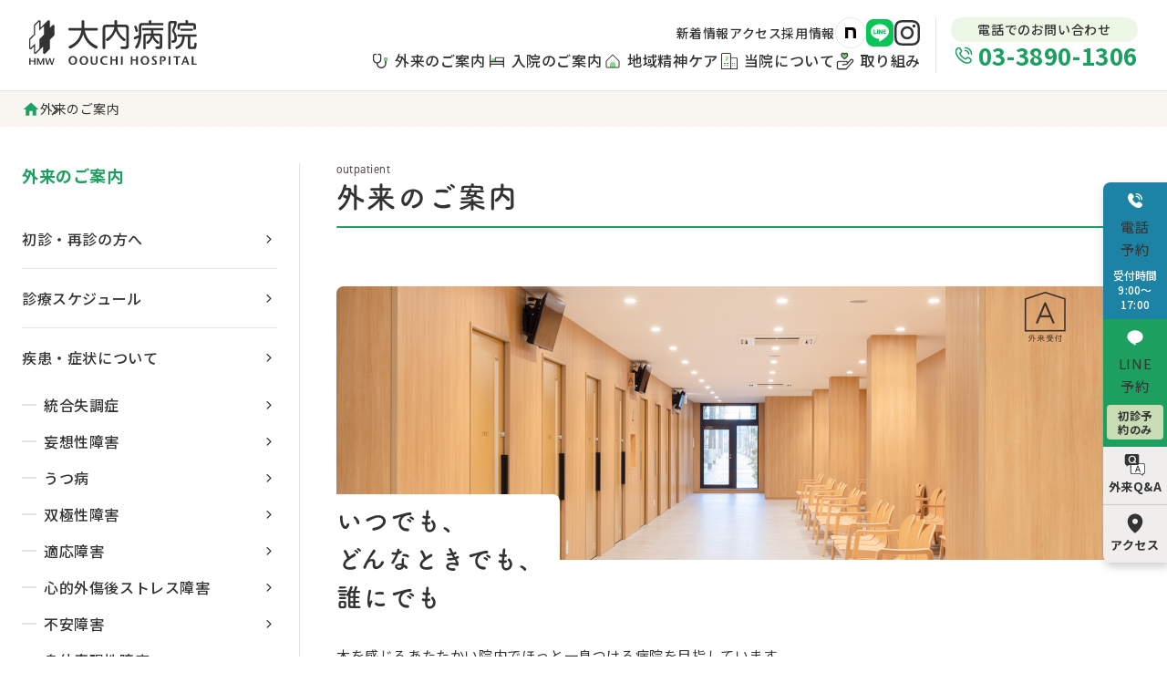

--- FILE ---
content_type: text/html; charset=UTF-8
request_url: https://oouchihp.net/outpatient/
body_size: 70852
content:
<!DOCTYPE html>
<html lang="ja">
<head>
  <!-- Google Tag Manager -->
  <script>(function(w,d,s,l,i){w[l]=w[l]||[];w[l].push({'gtm.start':
  new Date().getTime(),event:'gtm.js'});var f=d.getElementsByTagName(s)[0],
  j=d.createElement(s),dl=l!='dataLayer'?'&l='+l:'';j.async=true;j.src=
  'https://www.googletagmanager.com/gtm.js?id='+i+dl;f.parentNode.insertBefore(j,f);
  })(window,document,'script','dataLayer','GTM-WJBS2NK');</script>
  <!-- End Google Tag Manager -->
  <meta charset="UTF-8">
  <meta http-equiv="X-UA-Compatible" content="IE=edge">
  <meta name="viewport" content="width=device-width, initial-scale=1.0">
  <title>外来のご案内 | 医療法人社団大和会 大内病院</title>

  <!-- OGP -->
  <meta property="og:image" content="https://oouchihp.net/oouchi-hp/wp-content/themes/oouchi/image/ogpImage.png" />

  <!-- font -->
  <link rel="preconnect" href="https://fonts.googleapis.com">
  <link rel="preconnect" href="https://fonts.gstatic.com" crossorigin>
  <link href="https://fonts.googleapis.com/css2?family=Noto+Sans+JP:wght@100..900&display=swap" rel="stylesheet">
  <link rel="stylesheet" href="https://use.typekit.net/qvb2tza.css">
  <script>
    (function(d) {
      var config = {
        kitId: 'ekt0axz',
        scriptTimeout: 3000,
        async: true
      },
      h=d.documentElement,t=setTimeout(function(){h.className=h.className.replace(/\bwf-loading\b/g,"")+" wf-inactive";},config.scriptTimeout),tk=d.createElement("script"),f=false,s=d.getElementsByTagName("script")[0],a;h.className+=" wf-loading";tk.src='https://use.typekit.net/'+config.kitId+'.js';tk.async=true;tk.onload=tk.onreadystatechange=function(){a=this.readyState;if(f||a&&a!="complete"&&a!="loaded")return;f=true;clearTimeout(t);try{Typekit.load(config)}catch(e){}};s.parentNode.insertBefore(tk,s)
    })(document);
  </script>

  <link rel="stylesheet" href="https://unpkg.com/swiper/swiper-bundle.min.css" />
  <meta name='robots' content='index, follow, max-image-preview:large, max-snippet:-1, max-video-preview:-1' />

	<!-- This site is optimized with the Yoast SEO plugin v23.5 - https://yoast.com/wordpress/plugins/seo/ -->
	<meta name="description" content="大内病院の外来診療は予約制で診療を行います。診療内容には憂鬱、不安、不眠、認知症などの治療を含みます。詳しい診療スケジュールや受付時間についてはこちらをご確認ください。" />
	<link rel="canonical" href="https://oouchihp.net/outpatient/" />
	<meta property="og:locale" content="ja_JP" />
	<meta property="og:type" content="article" />
	<meta property="og:title" content="外来のご案内 | 医療法人社団大和会 大内病院" />
	<meta property="og:description" content="大内病院の外来診療は予約制で診療を行います。診療内容には憂鬱、不安、不眠、認知症などの治療を含みます。詳しい診療スケジュールや受付時間についてはこちらをご確認ください。" />
	<meta property="og:url" content="https://oouchihp.net/outpatient/" />
	<meta property="og:site_name" content="医療法人社団大和会 大内病院" />
	<meta property="article:modified_time" content="2025-03-31T07:44:06+00:00" />
	<meta name="twitter:card" content="summary_large_image" />
	<script type="application/ld+json" class="yoast-schema-graph">{"@context":"https://schema.org","@graph":[{"@type":"WebPage","@id":"https://oouchihp.net/outpatient/","url":"https://oouchihp.net/outpatient/","name":"外来のご案内 | 医療法人社団大和会 大内病院","isPartOf":{"@id":"https://oouchihp.net/#website"},"datePublished":"2024-04-25T05:31:51+00:00","dateModified":"2025-03-31T07:44:06+00:00","description":"大内病院の外来診療は予約制で診療を行います。診療内容には憂鬱、不安、不眠、認知症などの治療を含みます。詳しい診療スケジュールや受付時間についてはこちらをご確認ください。","breadcrumb":{"@id":"https://oouchihp.net/outpatient/#breadcrumb"},"inLanguage":"ja","potentialAction":[{"@type":"ReadAction","target":["https://oouchihp.net/outpatient/"]}]},{"@type":"BreadcrumbList","@id":"https://oouchihp.net/outpatient/#breadcrumb","itemListElement":[{"@type":"ListItem","position":1,"name":"Home","item":"https://oouchihp.net/"},{"@type":"ListItem","position":2,"name":"外来のご案内"}]},{"@type":"WebSite","@id":"https://oouchihp.net/#website","url":"https://oouchihp.net/","name":"医療法人社団大和会 大内病院","description":"","publisher":{"@id":"https://oouchihp.net/#organization"},"potentialAction":[{"@type":"SearchAction","target":{"@type":"EntryPoint","urlTemplate":"https://oouchihp.net/?s={search_term_string}"},"query-input":{"@type":"PropertyValueSpecification","valueRequired":true,"valueName":"search_term_string"}}],"inLanguage":"ja"},{"@type":"Organization","@id":"https://oouchihp.net/#organization","name":"医療法人社団大和会 大内病院","url":"https://oouchihp.net/","logo":{"@type":"ImageObject","inLanguage":"ja","@id":"https://oouchihp.net/#/schema/logo/image/","url":"https://oouchihp.net/oouchi-hp/wp-content/uploads/2024/06/favicon.png","contentUrl":"https://oouchihp.net/oouchi-hp/wp-content/uploads/2024/06/favicon.png","width":512,"height":512,"caption":"医療法人社団大和会 大内病院"},"image":{"@id":"https://oouchihp.net/#/schema/logo/image/"}}]}</script>
	<!-- / Yoast SEO plugin. -->


<script type="text/javascript">
/* <![CDATA[ */
window._wpemojiSettings = {"baseUrl":"https:\/\/s.w.org\/images\/core\/emoji\/15.0.3\/72x72\/","ext":".png","svgUrl":"https:\/\/s.w.org\/images\/core\/emoji\/15.0.3\/svg\/","svgExt":".svg","source":{"concatemoji":"https:\/\/oouchihp.net\/oouchi-hp\/wp-includes\/js\/wp-emoji-release.min.js?ver=6.5.2"}};
/*! This file is auto-generated */
!function(i,n){var o,s,e;function c(e){try{var t={supportTests:e,timestamp:(new Date).valueOf()};sessionStorage.setItem(o,JSON.stringify(t))}catch(e){}}function p(e,t,n){e.clearRect(0,0,e.canvas.width,e.canvas.height),e.fillText(t,0,0);var t=new Uint32Array(e.getImageData(0,0,e.canvas.width,e.canvas.height).data),r=(e.clearRect(0,0,e.canvas.width,e.canvas.height),e.fillText(n,0,0),new Uint32Array(e.getImageData(0,0,e.canvas.width,e.canvas.height).data));return t.every(function(e,t){return e===r[t]})}function u(e,t,n){switch(t){case"flag":return n(e,"\ud83c\udff3\ufe0f\u200d\u26a7\ufe0f","\ud83c\udff3\ufe0f\u200b\u26a7\ufe0f")?!1:!n(e,"\ud83c\uddfa\ud83c\uddf3","\ud83c\uddfa\u200b\ud83c\uddf3")&&!n(e,"\ud83c\udff4\udb40\udc67\udb40\udc62\udb40\udc65\udb40\udc6e\udb40\udc67\udb40\udc7f","\ud83c\udff4\u200b\udb40\udc67\u200b\udb40\udc62\u200b\udb40\udc65\u200b\udb40\udc6e\u200b\udb40\udc67\u200b\udb40\udc7f");case"emoji":return!n(e,"\ud83d\udc26\u200d\u2b1b","\ud83d\udc26\u200b\u2b1b")}return!1}function f(e,t,n){var r="undefined"!=typeof WorkerGlobalScope&&self instanceof WorkerGlobalScope?new OffscreenCanvas(300,150):i.createElement("canvas"),a=r.getContext("2d",{willReadFrequently:!0}),o=(a.textBaseline="top",a.font="600 32px Arial",{});return e.forEach(function(e){o[e]=t(a,e,n)}),o}function t(e){var t=i.createElement("script");t.src=e,t.defer=!0,i.head.appendChild(t)}"undefined"!=typeof Promise&&(o="wpEmojiSettingsSupports",s=["flag","emoji"],n.supports={everything:!0,everythingExceptFlag:!0},e=new Promise(function(e){i.addEventListener("DOMContentLoaded",e,{once:!0})}),new Promise(function(t){var n=function(){try{var e=JSON.parse(sessionStorage.getItem(o));if("object"==typeof e&&"number"==typeof e.timestamp&&(new Date).valueOf()<e.timestamp+604800&&"object"==typeof e.supportTests)return e.supportTests}catch(e){}return null}();if(!n){if("undefined"!=typeof Worker&&"undefined"!=typeof OffscreenCanvas&&"undefined"!=typeof URL&&URL.createObjectURL&&"undefined"!=typeof Blob)try{var e="postMessage("+f.toString()+"("+[JSON.stringify(s),u.toString(),p.toString()].join(",")+"));",r=new Blob([e],{type:"text/javascript"}),a=new Worker(URL.createObjectURL(r),{name:"wpTestEmojiSupports"});return void(a.onmessage=function(e){c(n=e.data),a.terminate(),t(n)})}catch(e){}c(n=f(s,u,p))}t(n)}).then(function(e){for(var t in e)n.supports[t]=e[t],n.supports.everything=n.supports.everything&&n.supports[t],"flag"!==t&&(n.supports.everythingExceptFlag=n.supports.everythingExceptFlag&&n.supports[t]);n.supports.everythingExceptFlag=n.supports.everythingExceptFlag&&!n.supports.flag,n.DOMReady=!1,n.readyCallback=function(){n.DOMReady=!0}}).then(function(){return e}).then(function(){var e;n.supports.everything||(n.readyCallback(),(e=n.source||{}).concatemoji?t(e.concatemoji):e.wpemoji&&e.twemoji&&(t(e.twemoji),t(e.wpemoji)))}))}((window,document),window._wpemojiSettings);
/* ]]> */
</script>
<style id='wp-emoji-styles-inline-css' type='text/css'>

	img.wp-smiley, img.emoji {
		display: inline !important;
		border: none !important;
		box-shadow: none !important;
		height: 1em !important;
		width: 1em !important;
		margin: 0 0.07em !important;
		vertical-align: -0.1em !important;
		background: none !important;
		padding: 0 !important;
	}
</style>
<link rel='stylesheet' id='wp-block-library-css' href='https://oouchihp.net/oouchi-hp/wp-includes/css/dist/block-library/style.min.css?ver=6.5.2' type='text/css' media='all' />
<style id='classic-theme-styles-inline-css' type='text/css'>
/*! This file is auto-generated */
.wp-block-button__link{color:#fff;background-color:#32373c;border-radius:9999px;box-shadow:none;text-decoration:none;padding:calc(.667em + 2px) calc(1.333em + 2px);font-size:1.125em}.wp-block-file__button{background:#32373c;color:#fff;text-decoration:none}
</style>
<style id='global-styles-inline-css' type='text/css'>
body{--wp--preset--color--black: #000000;--wp--preset--color--cyan-bluish-gray: #abb8c3;--wp--preset--color--white: #ffffff;--wp--preset--color--pale-pink: #f78da7;--wp--preset--color--vivid-red: #cf2e2e;--wp--preset--color--luminous-vivid-orange: #ff6900;--wp--preset--color--luminous-vivid-amber: #fcb900;--wp--preset--color--light-green-cyan: #7bdcb5;--wp--preset--color--vivid-green-cyan: #00d084;--wp--preset--color--pale-cyan-blue: #8ed1fc;--wp--preset--color--vivid-cyan-blue: #0693e3;--wp--preset--color--vivid-purple: #9b51e0;--wp--preset--gradient--vivid-cyan-blue-to-vivid-purple: linear-gradient(135deg,rgba(6,147,227,1) 0%,rgb(155,81,224) 100%);--wp--preset--gradient--light-green-cyan-to-vivid-green-cyan: linear-gradient(135deg,rgb(122,220,180) 0%,rgb(0,208,130) 100%);--wp--preset--gradient--luminous-vivid-amber-to-luminous-vivid-orange: linear-gradient(135deg,rgba(252,185,0,1) 0%,rgba(255,105,0,1) 100%);--wp--preset--gradient--luminous-vivid-orange-to-vivid-red: linear-gradient(135deg,rgba(255,105,0,1) 0%,rgb(207,46,46) 100%);--wp--preset--gradient--very-light-gray-to-cyan-bluish-gray: linear-gradient(135deg,rgb(238,238,238) 0%,rgb(169,184,195) 100%);--wp--preset--gradient--cool-to-warm-spectrum: linear-gradient(135deg,rgb(74,234,220) 0%,rgb(151,120,209) 20%,rgb(207,42,186) 40%,rgb(238,44,130) 60%,rgb(251,105,98) 80%,rgb(254,248,76) 100%);--wp--preset--gradient--blush-light-purple: linear-gradient(135deg,rgb(255,206,236) 0%,rgb(152,150,240) 100%);--wp--preset--gradient--blush-bordeaux: linear-gradient(135deg,rgb(254,205,165) 0%,rgb(254,45,45) 50%,rgb(107,0,62) 100%);--wp--preset--gradient--luminous-dusk: linear-gradient(135deg,rgb(255,203,112) 0%,rgb(199,81,192) 50%,rgb(65,88,208) 100%);--wp--preset--gradient--pale-ocean: linear-gradient(135deg,rgb(255,245,203) 0%,rgb(182,227,212) 50%,rgb(51,167,181) 100%);--wp--preset--gradient--electric-grass: linear-gradient(135deg,rgb(202,248,128) 0%,rgb(113,206,126) 100%);--wp--preset--gradient--midnight: linear-gradient(135deg,rgb(2,3,129) 0%,rgb(40,116,252) 100%);--wp--preset--font-size--small: 13px;--wp--preset--font-size--medium: 20px;--wp--preset--font-size--large: 36px;--wp--preset--font-size--x-large: 42px;--wp--preset--spacing--20: 0.44rem;--wp--preset--spacing--30: 0.67rem;--wp--preset--spacing--40: 1rem;--wp--preset--spacing--50: 1.5rem;--wp--preset--spacing--60: 2.25rem;--wp--preset--spacing--70: 3.38rem;--wp--preset--spacing--80: 5.06rem;--wp--preset--shadow--natural: 6px 6px 9px rgba(0, 0, 0, 0.2);--wp--preset--shadow--deep: 12px 12px 50px rgba(0, 0, 0, 0.4);--wp--preset--shadow--sharp: 6px 6px 0px rgba(0, 0, 0, 0.2);--wp--preset--shadow--outlined: 6px 6px 0px -3px rgba(255, 255, 255, 1), 6px 6px rgba(0, 0, 0, 1);--wp--preset--shadow--crisp: 6px 6px 0px rgba(0, 0, 0, 1);}:where(.is-layout-flex){gap: 0.5em;}:where(.is-layout-grid){gap: 0.5em;}body .is-layout-flow > .alignleft{float: left;margin-inline-start: 0;margin-inline-end: 2em;}body .is-layout-flow > .alignright{float: right;margin-inline-start: 2em;margin-inline-end: 0;}body .is-layout-flow > .aligncenter{margin-left: auto !important;margin-right: auto !important;}body .is-layout-constrained > .alignleft{float: left;margin-inline-start: 0;margin-inline-end: 2em;}body .is-layout-constrained > .alignright{float: right;margin-inline-start: 2em;margin-inline-end: 0;}body .is-layout-constrained > .aligncenter{margin-left: auto !important;margin-right: auto !important;}body .is-layout-constrained > :where(:not(.alignleft):not(.alignright):not(.alignfull)){max-width: var(--wp--style--global--content-size);margin-left: auto !important;margin-right: auto !important;}body .is-layout-constrained > .alignwide{max-width: var(--wp--style--global--wide-size);}body .is-layout-flex{display: flex;}body .is-layout-flex{flex-wrap: wrap;align-items: center;}body .is-layout-flex > *{margin: 0;}body .is-layout-grid{display: grid;}body .is-layout-grid > *{margin: 0;}:where(.wp-block-columns.is-layout-flex){gap: 2em;}:where(.wp-block-columns.is-layout-grid){gap: 2em;}:where(.wp-block-post-template.is-layout-flex){gap: 1.25em;}:where(.wp-block-post-template.is-layout-grid){gap: 1.25em;}.has-black-color{color: var(--wp--preset--color--black) !important;}.has-cyan-bluish-gray-color{color: var(--wp--preset--color--cyan-bluish-gray) !important;}.has-white-color{color: var(--wp--preset--color--white) !important;}.has-pale-pink-color{color: var(--wp--preset--color--pale-pink) !important;}.has-vivid-red-color{color: var(--wp--preset--color--vivid-red) !important;}.has-luminous-vivid-orange-color{color: var(--wp--preset--color--luminous-vivid-orange) !important;}.has-luminous-vivid-amber-color{color: var(--wp--preset--color--luminous-vivid-amber) !important;}.has-light-green-cyan-color{color: var(--wp--preset--color--light-green-cyan) !important;}.has-vivid-green-cyan-color{color: var(--wp--preset--color--vivid-green-cyan) !important;}.has-pale-cyan-blue-color{color: var(--wp--preset--color--pale-cyan-blue) !important;}.has-vivid-cyan-blue-color{color: var(--wp--preset--color--vivid-cyan-blue) !important;}.has-vivid-purple-color{color: var(--wp--preset--color--vivid-purple) !important;}.has-black-background-color{background-color: var(--wp--preset--color--black) !important;}.has-cyan-bluish-gray-background-color{background-color: var(--wp--preset--color--cyan-bluish-gray) !important;}.has-white-background-color{background-color: var(--wp--preset--color--white) !important;}.has-pale-pink-background-color{background-color: var(--wp--preset--color--pale-pink) !important;}.has-vivid-red-background-color{background-color: var(--wp--preset--color--vivid-red) !important;}.has-luminous-vivid-orange-background-color{background-color: var(--wp--preset--color--luminous-vivid-orange) !important;}.has-luminous-vivid-amber-background-color{background-color: var(--wp--preset--color--luminous-vivid-amber) !important;}.has-light-green-cyan-background-color{background-color: var(--wp--preset--color--light-green-cyan) !important;}.has-vivid-green-cyan-background-color{background-color: var(--wp--preset--color--vivid-green-cyan) !important;}.has-pale-cyan-blue-background-color{background-color: var(--wp--preset--color--pale-cyan-blue) !important;}.has-vivid-cyan-blue-background-color{background-color: var(--wp--preset--color--vivid-cyan-blue) !important;}.has-vivid-purple-background-color{background-color: var(--wp--preset--color--vivid-purple) !important;}.has-black-border-color{border-color: var(--wp--preset--color--black) !important;}.has-cyan-bluish-gray-border-color{border-color: var(--wp--preset--color--cyan-bluish-gray) !important;}.has-white-border-color{border-color: var(--wp--preset--color--white) !important;}.has-pale-pink-border-color{border-color: var(--wp--preset--color--pale-pink) !important;}.has-vivid-red-border-color{border-color: var(--wp--preset--color--vivid-red) !important;}.has-luminous-vivid-orange-border-color{border-color: var(--wp--preset--color--luminous-vivid-orange) !important;}.has-luminous-vivid-amber-border-color{border-color: var(--wp--preset--color--luminous-vivid-amber) !important;}.has-light-green-cyan-border-color{border-color: var(--wp--preset--color--light-green-cyan) !important;}.has-vivid-green-cyan-border-color{border-color: var(--wp--preset--color--vivid-green-cyan) !important;}.has-pale-cyan-blue-border-color{border-color: var(--wp--preset--color--pale-cyan-blue) !important;}.has-vivid-cyan-blue-border-color{border-color: var(--wp--preset--color--vivid-cyan-blue) !important;}.has-vivid-purple-border-color{border-color: var(--wp--preset--color--vivid-purple) !important;}.has-vivid-cyan-blue-to-vivid-purple-gradient-background{background: var(--wp--preset--gradient--vivid-cyan-blue-to-vivid-purple) !important;}.has-light-green-cyan-to-vivid-green-cyan-gradient-background{background: var(--wp--preset--gradient--light-green-cyan-to-vivid-green-cyan) !important;}.has-luminous-vivid-amber-to-luminous-vivid-orange-gradient-background{background: var(--wp--preset--gradient--luminous-vivid-amber-to-luminous-vivid-orange) !important;}.has-luminous-vivid-orange-to-vivid-red-gradient-background{background: var(--wp--preset--gradient--luminous-vivid-orange-to-vivid-red) !important;}.has-very-light-gray-to-cyan-bluish-gray-gradient-background{background: var(--wp--preset--gradient--very-light-gray-to-cyan-bluish-gray) !important;}.has-cool-to-warm-spectrum-gradient-background{background: var(--wp--preset--gradient--cool-to-warm-spectrum) !important;}.has-blush-light-purple-gradient-background{background: var(--wp--preset--gradient--blush-light-purple) !important;}.has-blush-bordeaux-gradient-background{background: var(--wp--preset--gradient--blush-bordeaux) !important;}.has-luminous-dusk-gradient-background{background: var(--wp--preset--gradient--luminous-dusk) !important;}.has-pale-ocean-gradient-background{background: var(--wp--preset--gradient--pale-ocean) !important;}.has-electric-grass-gradient-background{background: var(--wp--preset--gradient--electric-grass) !important;}.has-midnight-gradient-background{background: var(--wp--preset--gradient--midnight) !important;}.has-small-font-size{font-size: var(--wp--preset--font-size--small) !important;}.has-medium-font-size{font-size: var(--wp--preset--font-size--medium) !important;}.has-large-font-size{font-size: var(--wp--preset--font-size--large) !important;}.has-x-large-font-size{font-size: var(--wp--preset--font-size--x-large) !important;}
.wp-block-navigation a:where(:not(.wp-element-button)){color: inherit;}
:where(.wp-block-post-template.is-layout-flex){gap: 1.25em;}:where(.wp-block-post-template.is-layout-grid){gap: 1.25em;}
:where(.wp-block-columns.is-layout-flex){gap: 2em;}:where(.wp-block-columns.is-layout-grid){gap: 2em;}
.wp-block-pullquote{font-size: 1.5em;line-height: 1.6;}
</style>
<link rel='stylesheet' id='contact-form-7-css' href='https://oouchihp.net/oouchi-hp/wp-content/plugins/contact-form-7/includes/css/styles.css?ver=5.9.8' type='text/css' media='all' />
<link rel='stylesheet' id='cf7msm_styles-css' href='https://oouchihp.net/oouchi-hp/wp-content/plugins/contact-form-7-multi-step-module/resources/cf7msm.css?ver=4.4' type='text/css' media='all' />
<link rel='stylesheet' id='reset-css-css' href='https://oouchihp.net/oouchi-hp/wp-content/themes/oouchi/sass/reset.css?ver=1.0.0' type='text/css' media='all' />
<link rel='stylesheet' id='main-css-css' href='https://oouchihp.net/oouchi-hp/wp-content/themes/oouchi/sass/style.css?ver=1.0.0' type='text/css' media='all' />
<script type="text/javascript" src="https://oouchihp.net/oouchi-hp/wp-includes/js/jquery/jquery.min.js?ver=3.7.1" id="jquery-core-js"></script>
<script type="text/javascript" src="https://oouchihp.net/oouchi-hp/wp-includes/js/jquery/jquery-migrate.min.js?ver=3.4.1" id="jquery-migrate-js"></script>
<link rel="https://api.w.org/" href="https://oouchihp.net/wp-json/" /><link rel="alternate" type="application/json" href="https://oouchihp.net/wp-json/wp/v2/pages/48" /><link rel="EditURI" type="application/rsd+xml" title="RSD" href="https://oouchihp.net/oouchi-hp/xmlrpc.php?rsd" />
<meta name="generator" content="WordPress 6.5.2" />
<link rel='shortlink' href='https://oouchihp.net/?p=48' />
<link rel="alternate" type="application/json+oembed" href="https://oouchihp.net/wp-json/oembed/1.0/embed?url=https%3A%2F%2Foouchihp.net%2Foutpatient%2F" />
<link rel="alternate" type="text/xml+oembed" href="https://oouchihp.net/wp-json/oembed/1.0/embed?url=https%3A%2F%2Foouchihp.net%2Foutpatient%2F&#038;format=xml" />
<link rel="icon" href="https://oouchihp.net/oouchi-hp/wp-content/uploads/2024/06/cropped-favicon-32x32.png" sizes="32x32" />
<link rel="icon" href="https://oouchihp.net/oouchi-hp/wp-content/uploads/2024/06/cropped-favicon-192x192.png" sizes="192x192" />
<link rel="apple-touch-icon" href="https://oouchihp.net/oouchi-hp/wp-content/uploads/2024/06/cropped-favicon-180x180.png" />
<meta name="msapplication-TileImage" content="https://oouchihp.net/oouchi-hp/wp-content/uploads/2024/06/cropped-favicon-270x270.png" />
</head>
<body>
  <!-- Google Tag Manager (noscript) -->
  <noscript><iframe src="https://www.googletagmanager.com/ns.html?id=GTM-WJBS2NK"
  height="0" width="0" style="display:none;visibility:hidden"></iframe></noscript>
  <!-- End Google Tag Manager (noscript) -->

<header class="header">
  <div class="header__inner is-pc">
    <div class="logo">
      <a href="/"><img src="https://oouchihp.net/oouchi-hp/wp-content/themes/oouchi/image/logo.svg" alt="大内病院"></a>
    </div>
    <div class="header__menu">
      <div class="header__list">
        <div class="header__top">
          <ul>
            <li><a href="/news/">新着情報</a></li>
            <li><a href="/access/">アクセス</a></li>
            <li><a href="/careers/">採用情報</a></li>
            <li><a href="https://note.com/oouchihp/" target="_blank" rel="noopener noreferrer"><img src="https://oouchihp.net/oouchi-hp/wp-content/themes/oouchi/image/icon/ic-note.svg" alt="note"></a></li>
            <li><a href="/news/information/4164/" target="_blank" rel="noopener noreferrer"><img src="https://oouchihp.net/oouchi-hp/wp-content/themes/oouchi/image/icon/ic-line.svg" alt="LINE"></a></li>
            <li><a href="https://www.instagram.com/oouchi_hospital/" target="_blank" rel="noopener noreferrer"><img src="https://oouchihp.net/oouchi-hp/wp-content/themes/oouchi/image/icon/ic-ig.svg" alt="Instagram"></a></li>
          </ul>
        </div>
        <div class="header__bottom">
          <ul>
            <li><a href="/outpatient/" class="outpatient">外来のご案内</a></li>
            <li><a href="/hospitalization/" class="hospitalization">入院のご案内</a></li>
            <li><a href="/community-mentalhealth/" class="community-mentalhealth">地域精神ケア</a></li>
            <li><a href="/about/" class="about">当院について</a></li>
            <li><a href="/efforts/" class="efforts">取り組み</a></li>
          </ul>
        </div>
      </div>
      <div class="header__tel">
        <p class="ttl">電話でのお問い合わせ</p>
        <div class="tel"><a href="tel:0338901306">03-3890-1306</a></div>
      </div>
    </div>
  </div>

  <div class="header__spInner is-sp">
    <div class="logo">
      <a href="/"><img src="https://oouchihp.net/oouchi-hp/wp-content/themes/oouchi/image/logo.svg" alt="大内病院"></a>
    </div>
    <div class="header__navBtn js-navBtn">
      <span></span><span></span><span></span>
    </div>
    <nav class="header__navInner js-navInner">
      <div class="header__navInner--list">
        <div class="header__navInner--main">
          <div class="mainList">
            <a href="/outpatient/" class="outpatient">外来のご案内</a>
            <div class="toggleIcon js-headerToggle"><span></span></div>
          </div>
          <ul class="header__navInner--sub">
            <li><a href="/outpatient/guide/">初診・再診の方へ</a></li>
            <li><a href="/outpatient/schedule/">診療スケジュール</a></li>
            <li><a href="/outpatient/sickness/">疾患・症状について</a></li>
            <li><a href="/outpatient/symptoms/">症状別疾患</a></li>
            <li><a href="/outpatient/certification/">診断書・証明書案内</a></li>
            <li><a href="/outpatient/outpatient-faq/">外来に関するよくある質問</a></li>
            <!-- <li><a href="/outpatient/online/">電話診療およびオンライン診療について</a></li> -->
          </ul>
        </div>
        <div class="header__navInner--main">
          <div class="mainList">
            <a href="/hospitalization/" class="hospitalization">入院のご案内</a>
            <div class="toggleIcon js-headerToggle"><span></span></div>
          </div>
          <ul class="header__navInner--sub">
            <li><a href="/hospitalization/flow/">入院の手続き</a></li>
            <li><a href="/hospitalization/staying/">入院生活</a></li>
            <li><a href="/hospitalization/room/">お部屋のご紹介</a></li>
            <li><a href="/hospitalization/meal/">お食事のご案内</a></li>
            <li><a href="/hospitalization/charge/">入院費用</a></li>
            <li><a href="/hospitalization/service/">各種サービスのご案内</a></li>
            <li><a href="/hospitalization/meeting/">お見舞い・ご面会</a></li>
            <li><a href="/hospitalization/secure/">医療安全への取組み</a></li>
            <li><a href="/hospitalization/leaving/">退院について</a></li>
            <li><a href="/hospitalization/cooperation/">ご協力のお願い</a></li>
            <li><a href="/hospitalization/ward/">病棟のご案内</a></li>
            <li><a href="/hospitalization/support/">入退院のサポート（地域連携室）</a></li>
          </ul>
        </div>
        <div class="header__navInner--main">
          <div class="mainList">
            <a href="/community-mentalhealth/" class="community-mentalhealth">地域精神ケア</a>
            <div class="toggleIcon js-headerToggle"><span></span></div>
          </div>
          <ul class="header__navInner--sub">
            <li><a href="/community-mentalhealth/carecenter/">地域精神ケアセンター</a></li>
            <li><a href="/community-mentalhealth/act/">ACT</a></li>
            <li><a href="/community-mentalhealth/psychiatric-home-nursing/">精神科訪問看護</a></li>
            <li><a href="/community-mentalhealth/home-reha/">訪問リハビリテーション</a></li>
            <li><a href="/community-mentalhealth/komorebi/">高齢者グループホーム</a></li>
            <li><a href="/community-mentalhealth/day-care/">デイケア</a></li>
            <!-- <li><a href="/community-mentalhealth/recycle-store/">リサイクルショップ</a></li> -->
            <li><a href="https://ouchi.support/" target="_blank" rel="noopener noreferrer">OUCHI</a></li>
            <li><a href="https://www.instagram.com/machino_hmw/" target="_blank" rel="noopener noreferrer">特定相談支援事業所</a></li>
          </ul>
        </div>
        <div class="header__navInner--main">
          <div class="mainList">
            <a href="/about/" class="about">当院について</a>
            <div class="toggleIcon js-headerToggle"><span></span></div>
          </div>
          <ul class="header__navInner--sub">
            <li><a href="/about/policy/">当院のポリシー</a></li>
            <li><a href="/about/renewal-hospital/">新病院について</a></li>
            <li><a href="/about/message/">ご挨拶</a></li>
            <!-- <li><a href="/about/overview/">病院概要</a></li> -->
            <li><a href="/about/staff/">職員のご紹介</a></li>
            <li><a href="/about/department/nurse/">部門のご案内</a></li>
            <li><a href="/about/dementia/">東京都認知症疾患医療センター</a></li>
          </ul>
        </div>
        <!-- 取り組みの中身できたらこちらに切り替え -->
        <!-- <div class="header__navInner--main">
          <div class="mainList">
            <a href="/efforts/" class="efforts">取り組み</a>
            <div class="toggleIcon js-headerToggle"><span></span></div>
          </div>
          <ul class="header__navInner--sub">
            <li><a href="/efforts/efforts-01/">いつでも、誰にでも</a></li>
            <li><a href="/efforts/efforts-02/">ストレスのない院内環境</a></li>
            <li><a href="/efforts/efforts-03/">診療とケアの質を向上</a></li>
            <li><a href="/efforts/efforts-04/">リカバリーをともに歩む</a></li>
            <li><a href="/efforts/efforts-05/">地域での暮らしを支える</a></li>
          </ul>
        </div> -->
        <div class="header__navInner--one"><a href="/efforts/">取り組み</a></div>
        <div class="header__navInner--one"><a href="/news/">新着情報</a></div>
        <div class="header__navInner--one"><a href="/access/">アクセス</a></div>
        <div class="header__navInner--one"><a href="/careers/">採用情報</a></div>
      </div>

      <div class="header__navInner--contact">
        <ul class="header__navInner--icons">
          <li><a href="https://note.com/oouchihp/" target="_blank" rel="noopener noreferrer"><img src="https://oouchihp.net/oouchi-hp/wp-content/themes/oouchi/image/icon/ic-note.svg" alt="note"></a></li>
          <li><a href="/news/information/4164/" target="_blank" rel="noopener noreferrer"><img src="https://oouchihp.net/oouchi-hp/wp-content/themes/oouchi/image/icon/ic-line.svg" alt="LINE"></a></li>
          <li><a href="https://www.instagram.com/oouchi_hospital/" target="_blank" rel="noopener noreferrer"><img src="https://oouchihp.net/oouchi-hp/wp-content/themes/oouchi/image/icon/ic-ig.svg" alt="Instagram"></a></li>
        </ul>
        <div class="tel"><a href="tel:0338901306">03-3890-1306</a></div>
        <p class="time">電話受付時間/9:00〜17:00</p>
        <div class="btn">
          <a href="/contact/" class="c-button c-button__fill c-button__fill--medium"><span>お問い合わせフォームはこちら</span></a>
        </div>
      </div>
    </nav>
  </div>
</header>

  <div class="outpatientSide">
    <ul>
      <li class="tel"><a href="tel:0338901306"><p class="ttl">電話<br class="is-pc">予約</p><p class="txt">受付時間<br>9:00～17:00</p></a></li>
      <li class="message"><a href="https://lin.ee/M3zBxoi" target="_blank" rel="noopener noreferrer"><p class="ttl">LINE<br class="is-pc">予約</p><p class="box">初診予約のみ</p></a></li>
      <li class="faq"><a href="/outpatient/outpatient-faq/"><p class="ttl">外来Q&A</p></a></li>
      <li class="access"><a href="/access/"><p class="ttl">アクセス</p></a></li>
    </ul>
  </div>
<div class="c-breadcrumb"><ul><li><a href="https://oouchihp.net" ><img src="https://oouchihp.net/oouchi-hp/wp-content/themes/oouchi/image/icon/ic-home.svg" alt="home"></a></li><li>外来のご案内</li></ul></div><main class="l-main">
  
<aside class="side is-pc">
  <div class="side__title">
    <a href="/outpatient/" class="is-current">外来のご案内</a>
  </div>
  <div class="side__inner">
    <ul class="side__inner--main">
              <li>
                      <a href="/outpatient/guide/" class="">初診・再診の方へ</a>
                  </li>
              <li>
                      <a href="/outpatient/schedule/" class="">診療スケジュール</a>
                  </li>
              <li>
                      <a href="/outpatient/sickness/" class="">疾患・症状について</a>
            <ul class="side__inner--sub outpatient" >
                              <li><a href="/outpatient/sickness/schizophrenia/" class="">統合失調症</a></li>
                              <li><a href="/outpatient/sickness/delusional-disorder/" class="">妄想性障害</a></li>
                              <li><a href="/outpatient/sickness/depressive-disorders/" class="">うつ病</a></li>
                              <li><a href="/outpatient/sickness/bipolar-disorder/" class="">双極性障害</a></li>
                              <li><a href="/outpatient/sickness/adjustment-disorders/" class="">適応障害</a></li>
                              <li><a href="/outpatient/sickness/ptsd/" class="">心的外傷後ストレス障害</a></li>
                              <li><a href="/outpatient/sickness/anxiety-disorders/" class="">不安障害</a></li>
                              <li><a href="/outpatient/sickness/somatoform-disorders/" class="">身体表現性障害</a></li>
                              <li><a href="/outpatient/sickness/hypochondriasis/" class="">心気障害</a></li>
                              <li><a href="/outpatient/sickness/addiction/" class="">依存症</a></li>
                              <li><a href="/outpatient/sickness/insomnia/" class="">不眠症</a></li>
                              <li><a href="/outpatient/sickness/eating-disorders/" class="">摂食障害</a></li>
                              <li><a href="/outpatient/sickness/developmental-disorders/" class="">発達障害</a></li>
                              <li><a href="/outpatient/sickness/intellectual-disability/" class="">知的障害</a></li>
                              <li><a href="/outpatient/sickness/dementia/" class="">認知症</a></li>
                          </ul>
                  </li>
              <li>
                      <a href="/outpatient/symptoms/" class="">症状別疾患</a>
                  </li>
              <li>
                      <a href="/outpatient/outpatient-faq/" class="">外来に関するよくある質問</a>
                  </li>
          </ul>
  </div>
</aside>  <div class="outpatient l-wrapper">
    <div class="c-h2Ttl">
      <p class="en">outpatient</p>
      <h2>外来のご案内</h2>
    </div>

    <div class="outpatient__main">
      <figure class="is-pc">
        <img src="https://oouchihp.net/oouchi-hp/wp-content/themes/oouchi/image/outpatient/outpatient.jpg" alt="">
      </figure>
      <figure class="is-sp">
        <img src="https://oouchihp.net/oouchi-hp/wp-content/themes/oouchi/image/outpatient/outpatient_sp.jpg" alt="">
      </figure>
      <div class="outpatient__main--txt">
        <div class="ttl"><p>いつでも、<br>どんなときでも、<br>誰にでも</p></div>
        <p class="txt">
          木を感じるあたたかい院内でほっと一息つける病院を目指しています。<br>
          不安や疲れなど、いつもと違うけれど“病気というほどでは…”という方でもお気軽にご相談ください。軽い症状のご相談でも構いません。“あなたらしさ”を取り戻せるよう、一緒にお手伝いします。<br>
          当院では、小児、成人、高齢者など幅広い心療内科・精神疾患に対応しています。
        </p>
      </div>
    </div>

        <section class="outpatient__news">
      <div class="c-h3Ttl">
        <h3>休診のお知らせ</h3>
      </div>
      <div class="outpatient__newsInner">
        <ul>
                    <li>
            <a href="https://oouchihp.net/news/information/4460/" class="c-news">
              <div class="c-news__head">
                <p class="c-news__date">2025.12.01</p>
                <p class="c-news__sticker">休診・代診のご案内</p>
              </div>
              <p class="c-news__ttl">坪倉先生の外来について</p>
            </a>
          </li>
                    <li>
            <a href="https://oouchihp.net/news/closed/3934/" class="c-news">
              <div class="c-news__head">
                <p class="c-news__date">2022.04.08</p>
                <p class="c-news__sticker">休診・代診のご案内</p>
              </div>
              <p class="c-news__ttl">休診のお知らせ</p>
            </a>
          </li>
                    <li>
            <a href="https://oouchihp.net/news/closed/3832/" class="c-news">
              <div class="c-news__head">
                <p class="c-news__date">2021.12.09</p>
                <p class="c-news__sticker">休診・代診のご案内</p>
              </div>
              <p class="c-news__ttl">年末年始　休診のお知らせ</p>
            </a>
          </li>
                  </ul>
        <div class="moreBtn">
          <a href="/news/closed/" class="c-button__text">すべてみる</a>
        </div>
      </div>
    </section>
    
    <section class="outpatient__schedule">
      <div class="c-h3Ttl">
        <h3>診療スケジュール</h3>
      </div>
      <div class="outpatient__schedule--info">
        <p><span>診療科目：</span>精神科・心療内科・児童精神科・老年精神科・内科</p>
        <p><span>休診：</span>日・祝・年末年始</p>
      </div>
      <table class="c-table">
        <tr>
          <th>月〜土曜日</th>
          <td>初診・再診ともに9:00〜11:30
            <div class="c-notes">午後の診療についてはお電話にてお問い合せください。</div>
          </td>
        </tr>
      </table>
      <div class="outpatient__schedule--btn">
        <a href="/outpatient/schedule/" class="c-button c-button__outlined c-button__outlined--small"><span>詳細はこちら</span></a>
      </div>
    </section>

    <section class="outpatient__worries">
      <div class="c-h3Ttl">
        <h3>こんなお悩みありませんか?</h3>
      </div>
      <div class="outpatient__worries--list">
        <ul>
                    <li>
            <a href="/outpatient/symptoms/#yuutsu" class="c-card">
              <p class="c-card__title">気分が沈む・憂鬱</p>
              <div class="icon">
                <img src="https://oouchihp.net/oouchi-hp/wp-content/themes/oouchi/image/outpatient/icon/ic-yuutsu.svg" alt="">
              </div>
            </a>
          </li>
                    <li>
            <a href="/outpatient/symptoms/#huan" class="c-card">
              <p class="c-card__title">不安・心配</p>
              <div class="icon">
                <img src="https://oouchihp.net/oouchi-hp/wp-content/themes/oouchi/image/outpatient/icon/ic-huan.svg" alt="">
              </div>
            </a>
          </li>
                    <li>
            <a href="/outpatient/symptoms/#humin" class="c-card">
              <p class="c-card__title">眠れない・<br>目が醒める</p>
              <div class="icon">
                <img src="https://oouchihp.net/oouchi-hp/wp-content/themes/oouchi/image/outpatient/icon/ic-humin.svg" alt="">
              </div>
            </a>
          </li>
                    <li>
            <a href="/outpatient/symptoms/#shokuyoku" class="c-card">
              <p class="c-card__title">食欲がない</p>
              <div class="icon">
                <img src="https://oouchihp.net/oouchi-hp/wp-content/themes/oouchi/image/outpatient/icon/ic-shokuyoku.svg" alt="">
              </div>
            </a>
          </li>
                    <li>
            <a href="/outpatient/symptoms/#tsukare" class="c-card">
              <p class="c-card__title">疲れやすい</p>
              <div class="icon">
                <img src="https://oouchihp.net/oouchi-hp/wp-content/themes/oouchi/image/outpatient/icon/ic-tsukare.svg" alt="">
              </div>
            </a>
          </li>
                    <li>
            <a href="/outpatient/symptoms/#yaruki" class="c-card">
              <p class="c-card__title">やる気が出ない</p>
              <div class="icon">
                <img src="https://oouchihp.net/oouchi-hp/wp-content/themes/oouchi/image/outpatient/icon/ic-yaruki.svg" alt="">
              </div>
            </a>
          </li>
                    <li>
            <a href="/outpatient/symptoms/#shuchu" class="c-card">
              <p class="c-card__title">集中できない</p>
              <div class="icon">
                <img src="https://oouchihp.net/oouchi-hp/wp-content/themes/oouchi/image/outpatient/icon/ic-shuchu.svg" alt="">
              </div>
            </a>
          </li>
                    <li>
            <a href="/outpatient/symptoms/#iraira" class="c-card">
              <p class="c-card__title">イライラする</p>
              <div class="icon">
                <img src="https://oouchihp.net/oouchi-hp/wp-content/themes/oouchi/image/outpatient/icon/ic-iraira.svg" alt="">
              </div>
            </a>
          </li>
                  </ul>
      </div>
      <div class="outpatient__worries--btn">
        <a href="/outpatient/sickness" class="c-button c-button__outlined c-button__outlined--small"><span>症状から調べる</span></a>
      </div>
    </section>

    <section class="outpatient__interview">
      <div class="c-h3Ttl">
        <h3>医師インタビュー</h3>
      </div>
      <ul>
        <li>
          <a href="/outpatient/kokubo/" class="c-card">
            <p class="c-card__title">精神科一般 ｜ 小久保 洋介</p>
            <figure>
              <img src="https://oouchihp.net/oouchi-hp/wp-content/themes/oouchi/image/outpatient/interview/kokubo_main.png" alt="精神科一般 ｜ 小久保 洋介">
            </figure>
            <p class="c-card__txt">うまく話そうとしなくて大丈夫。ことばを急がせない精神科外来</p>
          </a>
        </li>
        <!-- <li>
          <a href="" class="c-card">
            <p class="c-card__title">精神科一般 ｜ 小久保 洋介</p>
            <figure>
              <img src="https://oouchihp.net/oouchi-hp/wp-content/themes/oouchi/image/outpatient/" alt="精神科一般 ｜ 小久保 洋介">
            </figure>
            <p class="c-card__txt">うまく話そうとしなくて大丈夫。ことばを急がせない精神科外来</p>
          </a>
        </li> -->
      </ul>
    </section>

    <section class="outpatient__faq">
      <div class="c-h3Ttl">
        <h3>外来に関するよくある質問</h3>
      </div>
      <div class="faq__inner">
                    <div class="c-accordion c-accordion--faq">
              <p class="c-accordion__title c-accordion__title--faq js-toggle">
                自分の症状が精神科に行くほどではないかも…こんなことで受診して良いのでしょうか？              </p>
              <div class="c-accordion__inner c-accordion__inner--faq">
                <p class="answer"><span>A</span>はい。<br>
ご自身では軽い不調と思っていても、うつ病や不安障害の初期症状の場合があります。不調が悪化する前に早めに専門医に相談することをおすすめします。「病気ではない」と安心していただくのも、当院の役目の一つです。</p>
              </div>
            </div>
                        <div class="c-accordion c-accordion--faq">
              <p class="c-accordion__title c-accordion__title--faq js-toggle">
                心療内科や精神科は初めてで不安です。受診して大丈夫でしょうか？              </p>
              <div class="c-accordion__inner c-accordion__inner--faq">
                <p class="answer"><span>A</span>大丈夫です。<br>
初めての受診に不安を感じるのは当然ですが、同じ不安を抱えて来院される方は大勢います。当院では患者さんのお話を丁寧に伺い、安心してお話しいただけるよう対応しています。少し勇気は要りますが、つらい状況を改善するためにも一度受診してみてはいかがでしょうか。スタッフ一同しっかりとお話を伺いサポートしますので、どうぞ安心してご相談ください。</p>
              </div>
            </div>
                        <div class="c-accordion c-accordion--faq">
              <p class="c-accordion__title c-accordion__title--faq js-toggle">
                医師と相性が合わなかったらどうしよう…と心配です              </p>
              <div class="c-accordion__inner c-accordion__inner--faq">
                <p class="answer"><span>A</span>人と人となので、医師との相性にも合う・合わないはあると思います。もし「合わないかも…」と感じたら、遠慮なく医師や職員へお伝えください。治療は患者さんが安心して続けられることが大切です。患者様にとってベストな治療が受けられるようお手伝いいたします。</p>
              </div>
            </div>
                  </div>
      <div class="outpatient__worries--btn">
        <a href="/outpatient/outpatient-faq" class="c-button c-button__outlined c-button__outlined--small"><span>質問をすべて見る</span></a>
      </div>
    </section>

    <section class="outpatient__feature">
      <div class="c-h3Ttl">
        <h3>当院の特徴</h3>
      </div>
      <h4 class="c-h4Ttl">安心して心地よく過ごせる場所を目指して</h4>
      <p class="lead">2024年にリニューアル。木の暖かく落ち着いた雰囲気で、はじめてでも安心して過ごせます。プライバシーの守られる診察室や、診察や検査の待ち時間をゆったり過ごせる外来ラウンジなどがあります。</p>
      <div class="swiper">
        <div class="swiper-wrapper">
          <div class="swiper-slide">
            <div class="slide-img">
              <img src="https://oouchihp.net/oouchi-hp/wp-content/themes/oouchi/image/outpatient/slide_01.jpg" alt="エントランス" loading="lazy">
            </div>
            <p>エントランス</p>
          </div>
          <div class="swiper-slide">
            <div class="slide-img">
              <img src="https://oouchihp.net/oouchi-hp/wp-content/themes/oouchi/image/outpatient/slide_02.jpg" alt="待合スペース" loading="lazy">
            </div>
            <p>待合スペース</p>
          </div>
          <div class="swiper-slide">
            <div class="slide-img">
              <img src="https://oouchihp.net/oouchi-hp/wp-content/themes/oouchi/image/outpatient/slide_03.jpg" alt="受付" loading="lazy">
            </div>
            <p>受付</p>
          </div>
          <div class="swiper-slide">
            <div class="slide-img">
              <img src="https://oouchihp.net/oouchi-hp/wp-content/themes/oouchi/image/outpatient/slide_04.jpg" alt="診察室" loading="lazy">
            </div>
            <p>診察室</p>
          </div>
          <div class="swiper-slide">
            <div class="slide-img">
              <img src="https://oouchihp.net/oouchi-hp/wp-content/themes/oouchi/image/outpatient/slide_05.jpg" alt="病院外観" loading="lazy">
            </div>
            <p>病院外観</p>
          </div>
          <div class="swiper-slide">
            <div class="slide-img">
              <img src="https://oouchihp.net/oouchi-hp/wp-content/themes/oouchi/image/outpatient/slide_06.jpg" alt="外来ラウンジ" loading="lazy">
            </div>
            <p>外来ラウンジ</p>
          </div>
          <div class="swiper-slide">
            <div class="slide-img">
              <img src="https://oouchihp.net/oouchi-hp/wp-content/themes/oouchi/image/outpatient/slide_07.jpg" alt="売店" loading="lazy">
            </div>
            <p>売店</p>
          </div>
        </div>
        <div class="slide-pagination-wrapper">
          <div class="swiper-button-prev"><img src="https://oouchihp.net/oouchi-hp/wp-content/themes/oouchi/image/icon/ic-arrow.svg" alt></div>
          <div class="swiper-pagination"></div>
          <div class="swiper-button-next"><img src="https://oouchihp.net/oouchi-hp/wp-content/themes/oouchi/image/icon/ic-arrow.svg" alt></div>
        </div>
      </div>

      <div class="outpatient__feature--inner">
        <h4 class="c-h4Ttl">土曜診療＆LINEで24時間かんたん予約</h4>
        <p class="lead">土曜診療で平日が忙しい方も安心。精神科・心療内科はLINEから24時間予約OK。当日枠もあり、予約なしでその日に受診もできます（予約の方優先）。午後枠をご希望の際はお気軽にお電話ください。</p>
        <div class="outpatient__feature--btn">
          <a href="/outpatient/guide/" class="c-button c-button__outlined c-button__outlined--small"><span>初診・再診の流れ</span></a>
        </div>
      </div>
      <div class="outpatient__feature--inner">
        <h4 class="c-h4Ttl">当院は主治医制です</h4>
        <p class="lead">毎回同じ医師が診療を行う主治医制で、「じぶんらしさ」に寄りそう診療を心がけています。精神科・心療内科ではご本人の状態を継続的に把握することが大切になります。</p>
        <div class="outpatient__feature--btn">
          <a href="/about/staff/" class="c-button c-button__outlined c-button__outlined--small"><span>医師・職員紹介</span></a>
        </div>
      </div>
    </section>

    <section class="outpatient__symptoms">
      <div class="c-h3Ttl">
        <h3>主な対応疾患</h3>
      </div>
      <div class="outpatient__symptoms--box">
        <ul>
                    <li><a href="/outpatient/sickness/depressive-disorders/#depressive-disorders01">うつ病</a></li>
                    <li><a href="/outpatient/sickness/ptsd">心的外傷後ストレス障害</a></li>
                    <li><a href="/outpatient/sickness/adjustment-disorders">適応障害</a></li>
                    <li><a href="/outpatient/sickness/insomnia">不眠症</a></li>
                    <li><a href="/outpatient/sickness/eating-disorders">摂食障害</a></li>
                    <li><a href="/outpatient/sickness/developmental-disorders">発達障害</a></li>
                    <li><a href="/outpatient/sickness/intellectual-disability">知的障害</a></li>
                    <li><a href="/outpatient/sickness/dementia">認知症</a></li>
                  </ul>
      </div>
      <div class="outpatient__symptoms--btn">
        <a href="/outpatient/sickness/" class="c-button c-button__outlined c-button__outlined--small"><span>疾患・症状について</span></a>
      </div>
    </section>
  </div>
</main>

<!-- PC -->
<div class="footer is-pc footer_outpatient">
  <div class="footer__main">
    <div class="footer__left">
      <div class="footer__left--address">
        <div class="logo">
          <a href="/"><img src="https://oouchihp.net/oouchi-hp/wp-content/themes/oouchi/image/logo.svg" alt="大内病院"></a>
        </div>
        <div class="address">
          <p class="txt">〒123-0841<br>東京都足立区西新井5-41-1</p>
          <div class="btn">
            <a href="https://maps.app.goo.gl/1rgEf9Kf49N5r23F8" class="c-button c-button__outlined c-button__outlined--xsmall" target="_blank" rel="noopener noreferrer"><span class="window">Google mapへ</span></a>
          </div>
        </div>
      </div>
      <div class="footer__left--info">
        <a href="tel:0338901306" class="tel">03-3890-1306</a>
        <div class="infoArea">
          <div class="infoArea__inner">
            <p class="ttl">外来受付時間</p>
            <p class="txt">月～土曜 ＜予約制＞<br>初診：午前 9:00～11:00<br>再診：午前 8:00～11:30</p>
          </div>
          <div class="infoArea__inner">
            <p class="ttl">休診日</p>
            <p class="txt">日曜祝日・年末年始</p>
            <small>※詳細については休診のご案内をご確認ください。</small>
          </div>
        </div>
      </div>
    </div>

    <div class="footer__right">
      <div class="footer__right--mail">
        <p class="mailTtl">フォームでのお問い合わせ</p>
        <div class="btn">
          <a href="/contact/" class="c-button c-button__fill c-button__fill--medium"><span>フォームへ</span></a>
        </div>
      </div>
    </div>
  </div>

  <div class="footer__list">
    <ul class="footer__li">
      <li><a href="/outpatient/">外来のご案内</a>
        <ul class="footer__li--sub">
          <li><a href="/outpatient/guide/">初診・再診の方へ</a></li>
          <li><a href="/outpatient/schedule/">診療スケジュール</a></li>
          <li><a href="/outpatient/sickness/">疾患・症状について</a></li>
          <li><a href="/outpatient/symptoms/">症状別疾患</a></li>
          <li><a href="/outpatient/certification/">診断書・証明書案内</a></li>
          <li><a href="/outpatient/outpatient-faq/">外来に関するよくある質問</a></li>
          <!-- <li><a href="/outpatient/online/">電話診療およびオンライン診療について</a></li> -->
        </ul>
      </li>
    </ul>
    <ul class="footer__li">
      <li><a href="/hospitalization/">入院のご案内</a>
        <ul class="footer__li--sub">
          <li><a href="/hospitalization/flow/">入院の手続き</a></li>
          <li><a href="/hospitalization/staying/">入院生活</a></li>
          <li><a href="/hospitalization/room/">お部屋のご紹介</a></li>
          <li><a href="/hospitalization/meal/">お食事のご案内</a></li>
          <li><a href="/hospitalization/charge/">入院費用</a></li>
          <li><a href="/hospitalization/service/">各種サービスのご案内</a></li>
          <li><a href="/hospitalization/meeting/">お見舞い・ご面会</a></li>
          <li><a href="/hospitalization/secure/">医療安全への取組み</a></li>
          <li><a href="/hospitalization/leaving/">退院について</a></li>
          <li><a href="/hospitalization/cooperation/">ご協力のお願い</a></li>
          <li><a href="/hospitalization/ward/">病棟のご案内</a></li>
          <li><a href="/hospitalization/support/">入退院のサポート（地域連携室）</a></li>
        </ul>
      </li>
    </ul>
    <ul class="footer__li">
      <li><a href="/community-mentalhealth/">地域精神ケア</a>
        <ul class="footer__li--sub">
          <li><a href="/community-mentalhealth/carecenter/">地域精神ケアセンター</a></li>
          <li><a href="/community-mentalhealth/act/">ACT</a></li>
          <li><a href="/community-mentalhealth/psychiatric-home-nursing/">精神科訪問看護</a></li>
          <li><a href="/community-mentalhealth/home-reha/">訪問リハビリテーション</a></li>
          <li><a href="/community-mentalhealth/komorebi/">高齢者グループホーム</a></li>
          <li><a href="/community-mentalhealth/day-care/">デイケア</a></li>
          <!-- <li><a href="/community-mentalhealth/recycle-store/">リサイクルショップ</a></li> -->
          <li><a href="https://ouchi.support/" target="_blank" rel="noopener noreferrer">OUCHI</a></li>
          <li><a href="https://www.instagram.com/machino_hmw/" target="_blank" rel="noopener noreferrer">特定相談支援事業所</a></li>
        </ul>
      </li>
    </ul>
    <ul class="footer__li">
      <li><a href="/about/">当院について</a>
        <ul class="footer__li--sub">
          <li><a href="/about/policy/">当院のポリシー</a></li>
          <li><a href="/about/renewal-hospital/">新病院について</a></li>
          <li><a href="/about/message/">ご挨拶</a></li>
          <li><a href="/about/overview/">病院概要</a></li>
          <li><a href="/about/staff/">職員のご紹介</a></li>
          <li><a href="/about/department/nurse/">部門のご案内</a></li>
          <li><a href="/about/dementia/">東京都認知症疾患医療センター</a></li>
        </ul>
      </li>
    </ul>
    <ul class="footer__li">
      <li><a href="/efforts/">取り組み</a>
        <!-- <ul class="footer__li--sub">
          <li><a href="/efforts/efforts-01/">いつでも、誰にでも</a></li>
          <li><a href="/efforts/efforts-02/">ストレスのない院内環境</a></li>
          <li><a href="/efforts/efforts-03/">診療とケアの質を向上</a></li>
          <li><a href="/efforts/efforts-04/">リカバリーをともに歩む</a></li>
          <li><a href="/efforts/efforts-05/">地域での暮らしを支える</a></li>
        </ul> -->
      </li>
    </ul>
    <ul class="footer__li">
      <li><a href="/careers/">採用情報</a></li>
      <li><a href="/news/">新着情報</a></li>
      <li><a href="/access/">MAP・アクセス</a></li>
      <li><a href="/contact/">お問い合わせ</a></li>
      <li><a href="/faq/">よくあるご質問</a></li>
      <li><a href="/privacypolicy/">プライバシーポリシー</a></li>
      <li><a href="/personal/">匿名加工情報の作成および第三者提供について</a></li>
      <li><a href="/optout/">臨床研究に関する情報公開について（オプトアウト）</a></li>
      <li><a href="https://hmw.gr.jp/policy/application" target="_blank" rel="noopener noreferrer">採用応募者に関する個人情報の取扱い</a></li>
      <li><a href="/sitemap/">サイトマップ</a></li>
      <li><a href="/collaboration/">医療機関の方へ</a></li>
      <li><a href="/mynumber/">マイナンバーカードの健康保険証利用について</a></li>
    </ul>
  </div>

  <div class="footer__logo">
    <ul>
      <li><a href="https://hmw.gr.jp/" target="_blank" rel="noopener noreferrer"><img src="https://oouchihp.net/oouchi-hp/wp-content/themes/oouchi/image/footer/logo-hmw.jpg" alt="平成医療福祉グループ"></a></li>
      <li><a href="https://note.com/oouchihp/" target="_blank" rel="noopener noreferrer"><img src="https://oouchihp.net/oouchi-hp/wp-content/themes/oouchi/image/footer/logo-note.jpg" alt="note"></a></li>
      <li><a href="https://ouchi.support/" target="_blank" rel="noopener noreferrer"><img src="https://oouchihp.net/oouchi-hp/wp-content/themes/oouchi/image/footer/logo-ouchi.jpg" alt="OUCHI"></a></li>
      <li><a href="https://ouchi-clinic.com/clinic/nishiarai/" target="_blank" rel="noopener noreferrer"><img src="https://oouchihp.net/oouchi-hp/wp-content/themes/oouchi/image/footer/logo-ouchinishiarai.jpg" alt="おうち診療所 西新井"></a></li>
      <li><a href="https://ouchi-clinic.com/clinic/nishiarai-station/" target="_blank" rel="noopener noreferrer"><img src="https://oouchihp.net/oouchi-hp/wp-content/themes/oouchi/image/footer/logo-houmonnishiarai.jpg" alt="おうち訪問看護ステーション西新井"></a></li>
      <li><a href="https://ougihp.jp/" target="_blank" rel="noopener noreferrer"><img src="https://oouchihp.net/oouchi-hp/wp-content/themes/oouchi/image/footer/logo-ougi.jpg" alt="平成扇病院"></a></li>
      <li><a href="https://tamagawahp.jp/" target="_blank" rel="noopener noreferrer"><img src="https://oouchihp.net/oouchi-hp/wp-content/themes/oouchi/image/footer/logo-tamagawa.jpg" alt="多摩川病院"></a></li>
    </ul>
  </div>
  <p class="footer__copy">&copy;2024 OOUCHI HOSPITAL.</p>
</div>

<!-- sp -->
<div class="footer is-sp footer_outpatient">
  <div class="footer__spBottom">
    <div class="footer__spLogo">
      <div class="logo">
        <a href="/"><img src="https://oouchihp.net/oouchi-hp/wp-content/themes/oouchi/image/logo.svg" alt="大内病院"></a>
      </div>
      <div class="address">
        <p class="txt">〒123-0841<br>東京都足立区西新井5-41-1</p>
        <div class="btn">
          <a href="https://maps.app.goo.gl/1rgEf9Kf49N5r23F8" class="c-button c-button__outlined c-button__outlined--xsmall" target="_blank" rel="noopener noreferrer"><span class="window">Google mapへ</span></a>
        </div>
      </div>
    </div>
  
    <div class="footer__list">
      <ul class="footer__li">
        <li><a href="/outpatient/">外来のご案内</a>
          <ul class="footer__li--sub">
            <li><a href="/outpatient/guide/">初診・再診の方へ</a></li>
            <li><a href="/outpatient/schedule/">診療スケジュール</a></li>
            <li><a href="/outpatient/sickness/">疾患・症状について</a></li>
            <li><a href="/outpatient/symptoms/">症状別疾患</a></li>
            <li><a href="/outpatient/certification/">診断書・証明書案内</a></li>
            <li><a href="/outpatient/outpatient-faq/">外来に関するよくある質問</a></li>
            <!-- <li><a href="/outpatient/online/">電話診療およびオンライン診療について</a></li> -->
          </ul>
        </li>
      </ul>
      <ul class="footer__li">
        <li><a href="/hospitalization/">入院のご案内</a>
          <ul class="footer__li--sub">
            <li><a href="/hospitalization/flow/">入院の手続き</a></li>
            <li><a href="/hospitalization/staying/">入院生活</a></li>
            <!-- <li><a href="/hospitalization/room/">お部屋のご紹介</a></li> -->
            <li><a href="/hospitalization/meal/">お食事のご案内</a></li>
            <li><a href="/hospitalization/charge/">入院費用</a></li>
            <li><a href="/hospitalization/service/">各種サービスのご案内</a></li>
            <li><a href="/hospitalization/meeting/">お見舞い・ご面会</a></li>
            <li><a href="/hospitalization/secure/">医療安全への取組み</a></li>
            <li><a href="/hospitalization/leaving/">退院について</a></li>
            <li><a href="/hospitalization/cooperation/">ご協力のお願い</a></li>
            <li><a href="/hospitalization/ward/">病棟のご案内</a></li>
            <li><a href="/hospitalization/support/">入退院のサポート（地域連携室）</a></li>
          </ul>
        </li>
      </ul>
    </div>
    <div class="footer__list">
      <ul class="footer__li">
        <li><a href="/community-mentalhealth/">地域精神ケア</a>
          <ul class="footer__li--sub">
            <li><a href="/community-mentalhealth/carecenter/">地域精神ケアセンター</a></li>
            <li><a href="/community-mentalhealth/act/">ACT</a></li>
            <li><a href="/community-mentalhealth/psychiatric-home-nursing/">精神科訪問看護</a></li>
            <li><a href="/community-mentalhealth/home-reha/">訪問リハビリテーション</a></li>
            <li><a href="/community-mentalhealth/komorebi/">高齢者グループホーム</a></li>
            <li><a href="/community-mentalhealth/day-care/">デイケア</a></li>
            <!-- <li><a href="/community-mentalhealth/recycle-store/">リサイクルショップ</a></li> -->
            <li><a href="https://ouchi.support/" target="_blank" rel="noopener noreferrer">OUCHI</a></li>
            <li><a href="https://www.instagram.com/machino_hmw/" target="_blank" rel="noopener noreferrer">特定相談支援事業所</a></li>
          </ul>
        </li>
      </ul>
      <ul class="footer__li">
        <li><a href="/about/">当院について</a>
          <ul class="footer__li--sub">
            <li><a href="/about/policy/">当院のポリシー</a></li>
            <li><a href="/about/renewal-hospital/">新病院について</a></li>
            <li><a href="/about/message/">ご挨拶</a></li>
            <li><a href="/about/overview/">病院概要</a></li>
            <li><a href="/about/staff/">職員のご紹介</a></li>
            <li><a href="/about/department/nurse/">部門のご案内</a></li>
            <li><a href="/about/dementia/">東京都認知症疾患医療センター</a></li>
          </ul>
        </li>
      </ul>
    </div>
    <div class="footer__list">
      <ul class="footer__li">
        <li><a href="/efforts/">取り組み</a>
          <!-- <ul class="footer__li--sub">
            <li><a href="/efforts/efforts-01/">いつでも、誰にでも</a></li>
            <li><a href="/efforts/efforts-02/">ストレスのない院内環境</a></li>
            <li><a href="/efforts/efforts-03/">診療とケアの質を向上</a></li>
            <li><a href="/efforts/efforts-04/">リカバリーをともに歩む</a></li>
            <li><a href="/efforts/efforts-05/">地域での暮らしを支える</a></li>
          </ul> -->
        </li>
      </ul>
      <ul class="footer__li">
        <li><a href="/careers/" target="_blank" rel="noopener noreferrer">採用情報</a></li>
        <li><a href="/news/">新着情報</a></li>
        <li><a href="/access/">MAP・アクセス</a></li>
        <li><a href="/contact/">お問い合わせ</a></li>
        <li><a href="/faq/">よくあるご質問</a></li>
        <li><a href="/privacypolicy/">プライバシーポリシー</a></li>
        <li><a href="/personal/">匿名加工情報の作成および第三者提供について</a></li>
        <li><a href="/optout/">臨床研究に関する情報公開について（オプトアウト）</a></li>
        <li><a href="https://hmw.gr.jp/policy/application" target="_blank" rel="noopener noreferrer">採用応募者に関する個人情報の取扱い</a></li>
        <li><a href="/sitemap/">サイトマップ</a></li>
        <li><a href="/collaboration/">医療機関の方へ</a></li>
        <li><a href="/mynumber/">マイナンバーカードの健康保険証利用について</a></li>
      </ul>
    </div>
  
    <div class="footer__logo">
      <ul>
        <li><a href="https://hmw.gr.jp/" target="_blank" rel="noopener noreferrer"><img src="https://oouchihp.net/oouchi-hp/wp-content/themes/oouchi/image/footer/logo-hmw.jpg" alt="平成医療福祉グループ"></a></li>
        <li><a href="https://note.com/oouchihp/" target="_blank" rel="noopener noreferrer"><img src="https://oouchihp.net/oouchi-hp/wp-content/themes/oouchi/image/footer/logo-note.jpg" alt="note"></a></li>
        <li><a href="https://ouchi.support/" target="_blank" rel="noopener noreferrer"><img src="https://oouchihp.net/oouchi-hp/wp-content/themes/oouchi/image/footer/logo-ouchi.jpg" alt="OUCHI"></a></li>
        <li><a href="https://ouchi-clinic.com/clinic/nishiarai/" target="_blank" rel="noopener noreferrer"><img src="https://oouchihp.net/oouchi-hp/wp-content/themes/oouchi/image/footer/logo-ouchinishiarai.jpg" alt="おうち診療所 西新井"></a></li>
        <li><a href="https://ouchi-clinic.com/clinic/nishiarai-station/" target="_blank" rel="noopener noreferrer"><img src="https://oouchihp.net/oouchi-hp/wp-content/themes/oouchi/image/footer/logo-houmonnishiarai.jpg" alt="おうち訪問看護ステーション西新井"></a></li>
        <li><a href="https://ougihp.jp/" target="_blank" rel="noopener noreferrer"><img src="https://oouchihp.net/oouchi-hp/wp-content/themes/oouchi/image/footer/logo-ougi.jpg" alt="平成扇病院"></a></li>
        <li><a href="https://tamagawahp.jp/" target="_blank" rel="noopener noreferrer"><img src="https://oouchihp.net/oouchi-hp/wp-content/themes/oouchi/image/footer/logo-tamagawa.jpg" alt="多摩川病院"></a></li>
      </ul>
    </div>
    <p class="footer__copy">&copy;2024 OOUCHI HOSPITAL.</p>
  </div>

  <div class="footer__spInfo">
    <div class="footer__spInfo--tel">
      <a href="tel:0338901306" class="tel">03-3890-1306</a>
      <div class="infoArea">
        <p class="ttl">外来受付時間</p>
        <p class="txt">月～土曜 ＜予約制＞<br>初診：午前 9:00～11:00<br>再診：午前 8:00～11:30</p>

        <p class="ttl">休診日</p>
        <p class="txt">日曜祝日・年末年始</p>
        <small>※詳細については休診のご案内をご確認ください。</small>
      </div>
    </div>
    <div class="footer__spInfo--mail">
      <p class="mailTtl">フォームでのお問い合わせ</p>
      <div class="btn">
        <a href="/contact/" class="c-button c-button__fill c-button__fill--medium"><span>フォームへ</span></a>
      </div>
    </div>
  </div>

</div>

<script src="https://unpkg.com/swiper/swiper-bundle.min.js"></script>
<script type="text/javascript" src="https://oouchihp.net/oouchi-hp/wp-includes/js/dist/vendor/wp-polyfill-inert.min.js?ver=3.1.2" id="wp-polyfill-inert-js"></script>
<script type="text/javascript" src="https://oouchihp.net/oouchi-hp/wp-includes/js/dist/vendor/regenerator-runtime.min.js?ver=0.14.0" id="regenerator-runtime-js"></script>
<script type="text/javascript" src="https://oouchihp.net/oouchi-hp/wp-includes/js/dist/vendor/wp-polyfill.min.js?ver=3.15.0" id="wp-polyfill-js"></script>
<script type="text/javascript" src="https://oouchihp.net/oouchi-hp/wp-includes/js/dist/hooks.min.js?ver=2810c76e705dd1a53b18" id="wp-hooks-js"></script>
<script type="text/javascript" src="https://oouchihp.net/oouchi-hp/wp-includes/js/dist/i18n.min.js?ver=5e580eb46a90c2b997e6" id="wp-i18n-js"></script>
<script type="text/javascript" id="wp-i18n-js-after">
/* <![CDATA[ */
wp.i18n.setLocaleData( { 'text direction\u0004ltr': [ 'ltr' ] } );
/* ]]> */
</script>
<script type="text/javascript" src="https://oouchihp.net/oouchi-hp/wp-content/plugins/contact-form-7/includes/swv/js/index.js?ver=5.9.8" id="swv-js"></script>
<script type="text/javascript" id="contact-form-7-js-extra">
/* <![CDATA[ */
var wpcf7 = {"api":{"root":"https:\/\/oouchihp.net\/wp-json\/","namespace":"contact-form-7\/v1"}};
/* ]]> */
</script>
<script type="text/javascript" src="https://oouchihp.net/oouchi-hp/wp-content/plugins/contact-form-7/includes/js/index.js?ver=5.9.8" id="contact-form-7-js"></script>
<script type="text/javascript" id="cf7msm-js-extra">
/* <![CDATA[ */
var cf7msm_posted_data = [];
/* ]]> */
</script>
<script type="text/javascript" src="https://oouchihp.net/oouchi-hp/wp-content/plugins/contact-form-7-multi-step-module/resources/cf7msm.min.js?ver=4.4" id="cf7msm-js"></script>
<script type="text/javascript" src="https://oouchihp.net/oouchi-hp/wp-content/themes/oouchi/js/script.js" id="main-script-js"></script>
<script src="https://cdnjs.cloudflare.com/ajax/libs/image-map-resizer/1.0.10/js/imageMapResizer.min.js"></script>
<script src="https://cdnjs.cloudflare.com/ajax/libs/bodymovin/5.5.9/lottie.min.js" crossorigin></script>

</body>
</html>

--- FILE ---
content_type: text/css
request_url: https://oouchihp.net/oouchi-hp/wp-content/themes/oouchi/sass/reset.css?ver=1.0.0
body_size: 1544
content:
/*
html5doctor.com Reset Stylesheet
v1.6.1
Last Updated: 2010-09-17
Author: Richard Clark - http://richclarkdesign.com
Twitter: @rich_clark
*/

html, body, div, span, object, iframe,
h1, h2, h3, h4, h5, h6, p, blockquote, pre,
abbr, address, cite, code,
del, dfn, em, img, ins, kbd, q, samp,
small, strong, sub, sup, var,
b, i,
dl, dt, dd, ol, ul, li,
fieldset, form, label, legend,
table, caption, tbody, tfoot, thead, tr, th, td,
article, aside, canvas, details, figcaption, figure,
footer, header, hgroup, menu, nav, section, summary,
time, mark, audio, video {
  margin:0;
  padding:0;
  border:0;
  outline:0;
  font-size:100%;
  vertical-align:baseline;
  background:transparent;
}

body {
  line-height:1;
}

article,aside,details,figcaption,figure,
footer,header,hgroup,menu,nav,section {
  display:block;
}

ul, li {
  list-style:none;
}

blockquote, q {
  quotes:none;
}

blockquote:before, blockquote:after,
q:before, q:after {
  content:'';
  content:none;
}

a {
  color: #333;
  margin:0;
  padding:0;
  font-size:100%;
  vertical-align:baseline;
  background:transparent;
  text-decoration: none;
}

/* change colours to suit your needs */
ins {
  background-color:#ff9;
  color:#000;
  text-decoration:none;
}

/* change colours to suit your needs */
mark {
  background-color:#ff9;
  color:#000;
  font-style:italic;
  font-weight:bold;
}

del {
  text-decoration: line-through;
}

abbr[title], dfn[title] {
  border-bottom:1px dotted;
  cursor:help;
}

table {
  border-collapse:collapse;
  border-spacing:0;
}

/* change border colour to suit your needs */
hr {
  display:block;
  height:1px;
  border:0;  
  border-top:1px solid #cccccc;
  margin:1em 0;
  padding:0;
}

input, select {
  vertical-align:middle;
}

--- FILE ---
content_type: text/css
request_url: https://oouchihp.net/oouchi-hp/wp-content/themes/oouchi/sass/style.css?ver=1.0.0
body_size: 174739
content:
@charset "UTF-8";
.wf-loading {
  visibility: hidden;
}

.wf-active {
  visibility: visible;
}

html {
  font-size: 62.5%;
}

body {
  font-family: "Noto Sans JP", sans-serif;
  color: #333333;
  font-size: 1.5rem;
  line-height: 1.7;
  font-weight: 400;
  letter-spacing: 0.04em;
}
@media screen and (max-width: 767px) {
  body {
    font-size: 1.4rem;
  }
}

a {
  display: inline-block;
  transition: 0.3s all;
}

img {
  width: 100%;
  border-radius: 8px;
}

@media screen and (min-width: 768px) {
  .is-sp {
    display: none !important;
  }
}
@media screen and (max-width: 767px) {
  .is-pc {
    display: none !important;
  }
}
.l-main {
  display: flex;
  padding: 40px 40px 80px 24px;
  overflow: hidden;
}
@media screen and (max-width: 767px) {
  .l-main {
    padding: 0;
  }
}

.l-wrapper {
  padding-left: 40px;
  padding-bottom: 40px;
  max-width: 1000px;
  margin: 0 auto;
  box-sizing: border-box;
  width: 100%;
  overflow: hidden;
}
@media screen and (max-width: 767px) {
  .l-wrapper {
    padding: 40px 16px 40px;
  }
}

.l-page {
  max-width: 920px;
  margin: 0 auto;
  padding: 40px 0 80px;
}
@media screen and (max-width: 767px) {
  .l-page {
    padding: 40px 16px 40px;
  }
}

/* compornent */
.c-h2Ttl {
  padding-bottom: 64px;
}
@media screen and (max-width: 767px) {
  .c-h2Ttl {
    padding-bottom: 40px;
  }
}
.c-h2Ttl:after {
  content: "";
  display: block;
  background-color: #1D9F60;
  height: 2px;
  border-radius: 1px;
}
.c-h2Ttl .en {
  font-family: din-2014, sans-serif;
  font-weight: 400;
  line-height: 100%;
  font-size: 1.3rem;
  color: #5D4B43;
  letter-spacing: 0.52px;
}
.c-h2Ttl h2 {
  font-family: fot-tsukuardgothic-std, sans-serif;
  font-weight: 600;
  line-height: 150%;
  font-size: 3.2rem;
  letter-spacing: 1.28px;
  padding-bottom: 8px;
}
@media screen and (max-width: 767px) {
  .c-h2Ttl h2 {
    font-size: 2.8rem;
    padding-bottom: 4px;
  }
}

.c-h3Ttl h3 {
  font-size: 2.4rem;
  font-weight: 500;
  line-height: 150%;
  padding-left: 16px;
  position: relative;
}
@media screen and (max-width: 767px) {
  .c-h3Ttl h3 {
    font-size: 2rem;
  }
}
.c-h3Ttl h3:before {
  content: "";
  position: absolute;
  display: block;
  background-color: #1D9F60;
  width: 2px;
  height: 100%;
  left: 0;
  top: 50%;
  transform: translateY(-50%);
  border-radius: 1px;
}

.c-h4Ttl {
  font-size: 2rem;
  color: #1D9F60;
  font-weight: 500;
  line-height: 150%;
}
@media screen and (max-width: 767px) {
  .c-h4Ttl {
    font-size: 1.8rem;
  }
}

.c-h5Ttl span {
  color: #5D4B43;
  display: inline;
  font-size: 1.6rem;
  font-weight: 700;
  line-height: 150%;
  background: linear-gradient(transparent 60%, #F0EEEC 30%);
}

.c-button a {
  opacity: 1;
  transition: 0.3s all;
}
.c-button a:hover {
  opacity: 0.7;
}
.c-button span {
  padding-right: 28px;
  position: relative;
  display: inline-block;
}
.c-button span:after {
  content: "";
  position: absolute;
  background: url("../image/icon/ic-arrow2.svg") no-repeat;
  background-size: contain;
  width: 24px;
  height: 24px;
  top: 50%;
  right: 0px;
  transform: translateY(-50%);
}
.c-button span.download:after {
  background: url("../image/icon/ic-download.svg") no-repeat;
  background-size: contain;
}
.c-button span.window:after {
  background: url("../image/icon/ic-window.svg") no-repeat;
  background-size: contain;
}
.c-button span.pdf:after {
  background: url("../image/icon/ic-pdf.svg") no-repeat;
  background-size: contain;
}
.c-button span.movie {
  padding-left: 28px;
}
.c-button span.movie:before {
  content: "";
  position: absolute;
  background: url("../image/icon/ic-movie.svg") no-repeat;
  background-size: contain;
  width: 24px;
  height: 24px;
  top: 50%;
  left: 0px;
  transform: translateY(-50%);
}
.c-button span.document {
  padding-left: 28px;
}
.c-button span.document:before {
  content: "";
  position: absolute;
  background: url("../image/icon/ic-document.svg") no-repeat;
  background-size: contain;
  width: 24px;
  height: 24px;
  top: 50%;
  left: 0px;
  transform: translateY(-50%);
}
.c-button__fill {
  background-color: #1D9F60;
  color: #fff;
  font-size: 1.6rem;
  font-weight: 700;
  line-height: 150%;
  border-radius: 8px;
  text-align: center;
  box-sizing: border-box;
}
.c-button__fill span:after {
  filter: brightness(0) invert(1);
}
.c-button__fill:hover {
  background-color: #84D98C;
  color: #333333;
}
.c-button__fill:hover span:after {
  filter: none;
}
.c-button__fill--medium {
  min-width: 240px;
  padding: 18px;
}
.c-button__fill--small {
  min-width: 200px;
  padding: 12px 10px;
}
.c-button__outlined {
  border: 1px solid #1D9F60;
  font-size: 1.6rem;
  font-weight: 700;
  line-height: 150%;
  border-radius: 8px;
  text-align: center;
  box-sizing: border-box;
}
.c-button__outlined:hover {
  background-color: #1D9F60;
  color: #fff;
}
.c-button__outlined:hover span:after, .c-button__outlined:hover span:before {
  filter: brightness(0) invert(1);
}
.c-button__outlined--medium {
  min-width: 240px;
  padding: 18px;
}
.c-button__outlined--small {
  min-width: 200px;
  padding: 12px 18px;
}
.c-button__outlined--xsmall {
  padding: 8px 16px;
}
.c-button__text {
  font-size: 1.6rem;
  font-weight: 700;
  line-height: 150%;
  color: #1D9F60;
  position: relative;
  padding-right: 28px;
}
.c-button__text:after {
  content: "";
  position: absolute;
  background: url("../image/icon/ic-arrow2.svg") no-repeat;
  background-size: contain;
  filter: brightness(0) saturate(100%) invert(50%) sepia(61%) saturate(557%) hue-rotate(98deg) brightness(88%) contrast(87%);
  width: 24px;
  height: 24px;
  top: 50%;
  right: 0;
  transform: translateY(-50%);
}
.c-button__text:hover {
  color: #84D98C;
}
.c-button__text:hover:after {
  filter: brightness(0) saturate(100%) invert(85%) sepia(11%) saturate(1500%) hue-rotate(70deg) brightness(92%) contrast(87%);
}
.c-button__text.window:after {
  background: url("../image/icon/ic-window.svg") no-repeat;
  background-size: contain;
}
.c-button__textLink {
  font-size: 1.4rem;
  font-weight: 500;
  line-height: 150%;
  color: #1D9F60;
  text-decoration: underline;
  text-underline-offset: 3px;
  position: relative;
  padding-right: 16px;
}
.c-button__textLink:after {
  content: "";
  position: absolute;
  background: url("../image/icon/ic-arrow.svg") no-repeat;
  background-size: contain;
  width: 16px;
  height: 16px;
  top: 50%;
  right: 0;
  transform: translateY(-50%);
}
.c-button__textLink:hover {
  color: #84D98C;
}
.c-button__textLink.window:after {
  background: url("../image/icon/ic-window.svg") no-repeat;
  background-size: contain;
}

.c-nextPage {
  padding-top: 64px;
}
@media screen and (max-width: 767px) {
  .c-nextPage {
    padding-top: 40px;
  }
}
.c-nextPage a {
  padding: 10px 16px;
  box-sizing: border-box;
  display: flex;
  justify-content: center;
  align-items: center;
  gap: 10px;
  height: 100px;
  background-color: #fff;
  border: 1px solid #84D98C;
  border-radius: 8px;
}
@media screen and (max-width: 767px) {
  .c-nextPage a {
    height: 80px;
  }
}
.c-nextPage a:hover {
  background-color: #ECF8E5;
  border: 1px solid #84D98C;
}
.c-nextPage a span {
  font-family: din-2014, sans-serif;
  font-weight: 400;
  line-height: 100%;
  font-size: 1.8rem;
  font-style: italic;
  color: #1D9F60;
  font-weight: 600;
}
.c-nextPage a p {
  font-size: 1.8rem;
  position: relative;
}
.c-nextPage a p:after {
  content: "";
  position: absolute;
  background: url("../image/icon/ic-arrow2.svg") no-repeat;
  background-size: contain;
  width: 24px;
  height: 24px;
  top: 50%;
  right: -34px;
  transform: translateY(-50%);
  transition: 0.3s all;
}

.c-alert {
  max-width: 1000px;
  box-sizing: border-box;
  padding: 16px 56px 8px 48px;
  display: block;
  border-radius: 8px;
  background-color: #FFF1F0;
}
@media screen and (max-width: 767px) {
  .c-alert {
    padding: 16px 16px 8px 38px;
  }
}
.c-alert__title {
  font-size: 1.6rem;
  font-weight: 700;
  line-height: 150%;
  position: relative;
}
.c-alert__title:before {
  content: "";
  position: absolute;
  background: url("../image/icon/ic-alert.svg") no-repeat;
  background-size: contain;
  filter: brightness(0) saturate(100%) invert(16%) sepia(68%) saturate(5741%) hue-rotate(15deg) brightness(95%) contrast(110%);
  width: 20px;
  height: 20px;
  top: 50%;
  left: -30px;
  transform: translateY(-50%);
}
.c-alert__inner {
  font-size: 1.4rem;
  padding-top: 4px;
}
.c-alert__inner li:not(:first-child) {
  border-top: 1px solid #E5E5E5;
}
.c-alert__inner a {
  position: relative;
  display: block;
  padding: 8px 0;
}
@media screen and (max-width: 767px) {
  .c-alert__inner a {
    display: flex;
    flex-direction: column;
    gap: 4px;
    padding: 8px 24px 8px 0;
  }
}
.c-alert__inner a:before {
  content: "";
  position: absolute;
  background: url("../image/icon/ic-arrow.svg") no-repeat;
  background-size: contain;
  width: 20px;
  height: 20px;
  top: 50%;
  right: 0;
  transform: translateY(-50%);
  z-index: 1;
}
.c-alert__inner a:after {
  content: "";
  position: absolute;
  background-color: #fff;
  border-radius: 50%;
  width: 20px;
  height: 20px;
  top: 50%;
  right: 1px;
  transform: translateY(-50%);
  z-index: 0;
}
.c-alert__inner a:hover {
  opacity: 0.7;
}
.c-alert__inner time {
  font-family: din-2014, sans-serif;
  font-weight: 400;
  line-height: 100%;
  font-size: 1.6rem;
  letter-spacing: 0.64px;
  padding-right: 16px;
}
@media screen and (max-width: 767px) {
  .c-alert__inner time {
    font-size: 1.4rem;
  }
}

.c-accordion {
  border: 1px solid #1D9F60;
  border-radius: 8px;
  padding: 0 16px;
}
.c-accordion:not(:first-child) {
  margin-top: 24px;
}
.c-accordion__title {
  font-size: 1.6rem;
  font-weight: 700;
  line-height: 150%;
  padding: 16px 30px 16px 28px;
  position: relative;
  cursor: pointer;
}
.c-accordion__title:before {
  content: "";
  position: absolute;
  background: url("../image/icon/ic-tel2.svg") no-repeat;
  background-size: contain;
  filter: brightness(0) saturate(100%) invert(50%) sepia(61%) saturate(557%) hue-rotate(98deg) brightness(88%) contrast(87%);
  width: 24px;
  height: 24px;
  top: 50%;
  left: 0;
  transform: translateY(-50%);
}
.c-accordion__title:after {
  content: "";
  position: absolute;
  background: url("../image/icon/ic-arrow.svg") no-repeat;
  background-size: contain;
  width: 24px;
  height: 24px;
  top: 50%;
  right: 0;
  transform: translateY(-50%) rotate(90deg);
}
.c-accordion__title.active:after {
  transform: translateY(-50%) rotate(-90deg);
}
.c-accordion__title--faq:before {
  content: "Q";
  font-family: din-2014, sans-serif;
  font-weight: 400;
  line-height: 100%;
  font-size: 2.4rem;
  color: #1D9F60;
  background: none;
}
.c-accordion__inner {
  padding: 16px 0;
  border-top: 1px solid #E5E5E5;
  display: none;
}
.c-accordion__inner li {
  display: flex;
  align-items: center;
  gap: 0 16px;
}
.c-accordion__inner li:not(:first-child) {
  margin-top: 8px;
}
.c-accordion__inner li .time {
  font-size: 1.6rem;
  color: #1D9F60;
  font-weight: 700;
  line-height: 150%;
}
.c-accordion__inner li p:not(.time) {
  font-size: 1.4rem;
}
.c-accordion__inner--faq .answer {
  display: flex;
  font-size: 1.4rem;
  align-items: flex-start;
  line-height: 180%;
}
.c-accordion__inner--faq .answer span {
  font-family: din-2014, sans-serif;
  font-weight: 400;
  line-height: 100%;
  font-size: 2.4rem;
  color: #1D9F60;
  padding-right: 8px;
  line-height: 100%;
}
.c-accordion__inner--faq .answer a {
  color: #1D9F60;
  font-weight: 500;
  text-decoration: underline;
  text-underline-offset: 4px;
}

.c-card {
  box-sizing: border-box;
  border: 1px solid #84D98C;
  border-radius: 8px;
  display: flex;
  position: relative;
  overflow: hidden;
  padding: 24px;
  flex-direction: column;
}
.c-card:hover {
  border: 1px solid #1D9F60;
}
.c-card:hover:before {
  filter: brightness(0) invert(1);
}
.c-card:hover:after {
  background-color: #1D9F60;
}
.c-card:before {
  content: "";
  position: absolute;
  background: url("../image/icon/ic-arrow2.svg") no-repeat;
  background-size: contain;
  width: 16px;
  height: 16px;
  bottom: 13px;
  right: 13px;
  z-index: 1;
  transition: 0.3s all;
}
@media screen and (max-width: 767px) {
  .c-card:before {
    bottom: 7px;
    right: 8px;
  }
}
.c-card:after {
  content: "";
  position: absolute;
  background-color: #ECF8E5;
  width: 87px;
  height: 87px;
  border-radius: 50%;
  bottom: -39px;
  right: -39px;
  z-index: 0;
  transition: 0.3s all;
}
@media screen and (max-width: 767px) {
  .c-card:after {
    width: 67px;
    height: 67px;
    bottom: -30px;
    right: -30px;
  }
}
@media screen and (max-width: 767px) {
  .c-card {
    padding: 16px;
  }
}
.c-card__title {
  font-size: 1.8rem;
  font-weight: 700;
  line-height: 150%;
  border-bottom: 1px solid #E5E5E5;
  padding-bottom: 8px;
}
@media screen and (max-width: 767px) {
  .c-card__title {
    font-size: 1.6rem;
  }
}
.c-card figure {
  padding-top: 24px;
}
@media screen and (max-width: 767px) {
  .c-card figure {
    padding-top: 16px;
  }
}
.c-card figure img {
  height: 146px;
  object-fit: cover;
}
.c-card__txt {
  font-size: 1.4rem;
  padding-top: 16px;
  flex-grow: 1;
}
.c-card__side {
  box-sizing: border-box;
  border: 1px solid #84D98C;
  border-radius: 8px;
  display: flex;
  position: relative;
  overflow: hidden;
}
.c-card__side:hover {
  border: 1px solid #1D9F60;
}
.c-card__side:hover:before {
  filter: brightness(0) invert(1);
}
.c-card__side:hover:after {
  background-color: #1D9F60;
}
.c-card__side:before {
  content: "";
  position: absolute;
  background: url("../image/icon/ic-arrow2.svg") no-repeat;
  background-size: contain;
  width: 16px;
  height: 16px;
  bottom: 13px;
  right: 13px;
  z-index: 1;
  transition: 0.3s all;
}
@media screen and (max-width: 767px) {
  .c-card__side:before {
    bottom: 7px;
    right: 8px;
  }
}
.c-card__side:after {
  content: "";
  position: absolute;
  background-color: #ECF8E5;
  width: 87px;
  height: 87px;
  border-radius: 50%;
  bottom: -39px;
  right: -39px;
  z-index: 0;
  transition: 0.3s all;
}
@media screen and (max-width: 767px) {
  .c-card__side:after {
    width: 67px;
    height: 67px;
    bottom: -30px;
    right: -30px;
  }
}
.c-card__side--left {
  padding: 16px;
  width: 50%;
}
@media screen and (max-width: 767px) {
  .c-card__side--left {
    padding: 12px;
  }
}
.c-card__side--title {
  font-size: 1.8rem;
  font-weight: 700;
  line-height: 150%;
  padding-bottom: 8px;
}
@media screen and (max-width: 767px) {
  .c-card__side--title {
    font-size: 1.6rem;
  }
}
.c-card__side--txt {
  font-size: 1.4rem;
}
.c-card__side figure {
  width: 50%;
  display: flex;
}
.c-card__side figure img {
  border-radius: 0;
  object-fit: cover;
}
.c-card__side.window:before {
  background: url("../image/icon/ic-window.svg") no-repeat;
  background-size: contain;
}
.c-card__simple {
  width: calc(33.3333333333% - 24px);
  box-sizing: border-box;
  border: 1px solid #E5E5E5;
  border-radius: 16px;
  padding: 16px;
  text-align: center;
}
@media screen and (max-width: 767px) {
  .c-card__simple {
    width: 100%;
  }
}
.c-card__simple .cardTtl {
  font-size: 1.8rem;
  padding-top: 7px;
  line-height: 150%;
  padding-bottom: 16px;
  border-bottom: 1px solid #E5E5E5;
}
.c-card__simple .cardTxt {
  padding-top: 16px;
  text-align: left;
  font-size: 1.4rem;
}
.c-card__one {
  padding: 13px 24px;
}
.c-card__one:before {
  top: 50%;
  right: 5px;
  transform: translateY(-50%);
}
.c-card__one:after {
  width: 60px;
  height: 60px;
  top: 50%;
  right: -30px;
  transform: translateY(-50%);
}
.c-card__one--txt {
  font-size: 1.8rem;
  font-weight: 700;
}
.c-card__num {
  box-sizing: border-box;
  border: 1px solid #84D98C;
  border-radius: 8px;
  display: flex;
  position: relative;
  overflow: hidden;
  width: calc(50% - 12px);
  flex-direction: column;
  padding: 24px;
}
.c-card__num:hover {
  border: 1px solid #1D9F60;
}
.c-card__num:hover:before {
  filter: brightness(0) invert(1);
}
.c-card__num:hover:after {
  background-color: #1D9F60;
}
.c-card__num:before {
  content: "";
  position: absolute;
  background: url("../image/icon/ic-arrow2.svg") no-repeat;
  background-size: contain;
  width: 16px;
  height: 16px;
  bottom: 13px;
  right: 13px;
  z-index: 1;
  transition: 0.3s all;
}
@media screen and (max-width: 767px) {
  .c-card__num:before {
    bottom: 7px;
    right: 8px;
  }
}
.c-card__num:after {
  content: "";
  position: absolute;
  background-color: #ECF8E5;
  width: 87px;
  height: 87px;
  border-radius: 50%;
  bottom: -39px;
  right: -39px;
  z-index: 0;
  transition: 0.3s all;
}
@media screen and (max-width: 767px) {
  .c-card__num:after {
    width: 67px;
    height: 67px;
    bottom: -30px;
    right: -30px;
  }
}
.c-card__num:before, .c-card__num:after {
  content: none;
}
.c-card__num:hover {
  border: 1px solid #84D98C;
}
@media screen and (max-width: 767px) {
  .c-card__num {
    width: 100%;
  }
}
.c-card__num--num {
  text-align: center;
  font-family: din-2014, sans-serif;
  font-weight: 400;
  line-height: 100%;
  color: #1D9F60;
  font-size: 3.2rem;
  line-height: 100%;
}
.c-card__num--ttl {
  text-align: center;
  padding-top: 8px;
  font-size: 1.8rem;
  font-weight: 700;
  line-height: 150%;
}
.c-card__num--txt {
  font-size: 1.2rem;
  padding-top: 16px;
}

.c-staffCard {
  display: flex;
  gap: 16px;
}
.c-staffCard__img {
  width: 43%;
}
@media screen and (max-width: 767px) {
  .c-staffCard__img {
    width: 40%;
  }
}
.c-staffCard__infoArea {
  display: flex;
  flex-direction: column;
  gap: 16px;
}
@media screen and (min-width: 768px) {
  .c-staffCard__infoArea {
    justify-content: space-between;
  }
}
.c-staffCard__info {
  display: flex;
  gap: 8px;
  align-items: center;
}
.c-staffCard__label {
  font-size: 1.2rem;
  line-height: 150%;
  background-color: #F0EEEC;
  border-radius: 4px;
  padding: 4px 8px;
}
.c-staffCard__txt {
  font-size: 1.2rem;
  line-height: 150%;
}
.c-staffCard__txt--name {
  font-size: 1.6rem;
  font-weight: 500;
}
.c-staffCard__career {
  display: flex;
  flex-direction: column;
  gap: 8px;
  align-items: flex-start;
}
.c-staffCard__list {
  font-size: 1.2rem;
}

.c-list__num {
  counter-reset: my-counter;
}
.c-list__num li {
  position: relative;
}
.c-list__num li:before {
  content: counter(my-counter);
  counter-increment: my-counter;
  position: absolute;
  font-weight: 600;
  top: 0;
  left: 0;
}
.c-list__num--heading li {
  padding-left: 20px;
  font-size: 1.8rem;
  font-weight: 700;
  line-height: 150%;
}
.c-list__num--heading li:before {
  font-size: 2rem;
}
.c-list__num--list li {
  padding-left: 19px;
}
.c-list__num--list li:before {
  color: #1D9F60;
  font-size: 1.8rem;
  line-height: 140%;
}
.c-list__dots {
  counter-reset: my-counter;
}
.c-list__dots li {
  position: relative;
}
.c-list__dots li:before {
  content: "";
  position: absolute;
  top: 10px;
  left: 0;
}
.c-list__dots--heading li {
  padding-left: 18px;
  font-size: 1.8rem;
  font-weight: 700;
  line-height: 150%;
}
.c-list__dots--heading li:before {
  width: 8px;
  height: 8px;
  background-color: #333333;
}
.c-list__dots--list li {
  padding-left: 13px;
  font-size: 1.5rem;
  font-weight: 400;
  line-height: 170%;
}
.c-list__dots--list li:before {
  width: 6px;
  height: 6px;
  background-color: #1D9F60;
}
.c-list__dots--subList li {
  padding-left: 13px;
  font-size: 1.5rem;
  font-weight: 400;
  line-height: 170%;
}
.c-list__dots--subList li:before {
  width: 5px;
  height: 5px;
  border: 1px solid #1D9F60;
  background-color: #fff;
}
.c-list__dots--txt li {
  padding-left: 13px;
  font-size: 1.4rem;
  font-weight: 400;
  line-height: 170%;
}
.c-list__dots--txt li:before {
  width: 6px;
  height: 6px;
  background-color: #555;
  border-radius: 50%;
}

.c-pamphlet {
  width: 583px;
  box-sizing: border-box;
  margin: 0 auto;
  background-color: #F9F6F1;
  border: 1px solid #E5E5E5;
  border-radius: 8px;
  margin-top: 40px;
  padding: 24px;
}
@media screen and (max-width: 767px) {
  .c-pamphlet {
    width: 100%;
    padding: 16px;
  }
}
.c-pamphlet__title {
  font-size: 2rem;
  color: #1D9F60;
  font-weight: 500;
  line-height: 150%;
}
@media screen and (max-width: 767px) {
  .c-pamphlet__title {
    font-size: 1.8rem;
    text-align: center;
  }
}
.c-pamphlet__inner {
  display: flex;
  align-items: flex-start;
}
@media screen and (max-width: 767px) {
  .c-pamphlet__inner {
    flex-direction: column-reverse;
    padding-top: 16px;
  }
}
.c-pamphlet__img {
  width: 114px;
  height: 160px;
  object-fit: cover;
  border-radius: 0;
}
@media screen and (max-width: 767px) {
  .c-pamphlet__img {
    width: 103px;
    height: 146px;
    margin: 0 auto;
  }
}
.c-pamphlet__txtArea {
  padding-top: 16px;
  padding-right: 24px;
}
@media screen and (max-width: 767px) {
  .c-pamphlet__txtArea {
    padding-right: 0;
  }
  .c-pamphlet__txtArea .c-button__fill--small {
    width: 100%;
  }
}
.c-pamphlet__txt {
  font-size: 1.4rem;
  padding-bottom: 16px;
}

.c-table {
  width: 100%;
}
.c-table tr:not(:last-of-type) {
  border-bottom: 1px solid #E5E5E5;
}
@media screen and (max-width: 767px) {
  .c-table tr:not(:last-of-type) {
    border-bottom: none;
  }
}
@media screen and (max-width: 767px) {
  .c-table tr {
    display: flex;
    flex-direction: column;
  }
}
.c-table th {
  background-color: #F9F6F1;
  width: 240px;
  box-sizing: border-box;
  padding: 16px;
  font-size: 1.6rem;
  text-align: left;
  font-weight: 500;
  line-height: 150%;
}
@media screen and (max-width: 767px) {
  .c-table th {
    width: 100%;
  }
}
.c-table td {
  padding: 16px;
  vertical-align: middle;
  background-color: #fff;
}
@media screen and (max-width: 767px) {
  .c-table td {
    font-size: 1.5rem;
  }
}
.c-table__tableHead th, .c-table__tableHead td, .c-table__tableHead p {
  background-color: #F0EEEC;
  text-align: center;
  font-size: 1.6rem;
  font-weight: 500;
  line-height: 150%;
}
.c-table__tableHead p {
  padding: 16px;
}
@media screen and (max-width: 767px) {
  .c-table__tableHead--two th, .c-table__tableHead--many th {
    display: none;
  }
  .c-table__tableHead--many {
    display: none !important;
  }
}
@media screen and (max-width: 767px) {
  .c-table--many td {
    padding: 0;
    display: flex;
    align-items: center;
  }
  .c-table--many td:before {
    content: attr(data-label);
    background-color: #F0EEEC;
    font-size: 1.6rem;
    font-weight: 500;
    padding: 16px;
    margin-right: 16px;
  }
}

.c-anchor {
  display: flex;
  gap: 16px;
  flex-wrap: wrap;
}
@media screen and (max-width: 767px) {
  .c-anchor {
    display: block;
    position: relative;
  }
  .c-anchor:after {
    content: "";
    position: absolute;
    background: url("../image/icon/ic-select.svg") no-repeat;
    background-size: contain;
    width: 24px;
    height: 24px;
    right: 8px;
    top: 50%;
    transform: translateY(-50%);
  }
}
.c-anchor__link {
  padding: 0 48px 0 16px;
  border: 1px solid #E5E5E5;
  min-height: 58px;
  border-radius: 8px;
  font-size: 1.4rem;
  line-height: 150%;
  box-sizing: border-box;
  position: relative;
  display: flex;
  align-items: center;
}
.c-anchor__link:after {
  content: "";
  position: absolute;
  background: url("../image/icon/ic-arrow.svg") no-repeat;
  background-size: contain;
  width: 24px;
  height: 24px;
  top: 50%;
  right: 16px;
  transform: translateY(-50%) rotate(90deg);
}
.c-anchor__menu {
  -webkit-appearance: none;
  appearance: none; /* デフォルトの矢印を非表示 */
  width: 100%;
  padding: 4px 32px 4px 8px;
  height: 48px;
  font-size: 1.4rem;
  cursor: pointer;
  border-radius: 4px;
  background-color: #fff;
  border: 1px solid rgba(10, 24, 38, 0.26);
  box-sizing: border-box;
}
.c-anchor__menu::-ms-expand {
  display: none;
}
.c-anchor__menu:focus {
  outline: 0;
  border: 3px solid #84D98C;
}

/* カスタムセレクトスタイル */
.custom-select.open .custom-select-trigger {
  border: 1px solid #84D98C;
}

.custom-select-trigger {
  padding: 11px 8px;
  font-size: 1.4rem;
  background-color: #fff;
  border: 1px solid rgba(10, 24, 38, 0.26);
  border-radius: 4px;
}

.custom-options {
  position: absolute;
  top: 100%;
  left: 0;
  right: 0;
  background-color: #fff;
  border: 1px solid #ccc;
  border-top: none;
  border-radius: 0 0 4px 4px;
  display: none;
  flex-direction: column;
  z-index: 99;
}

.custom-option {
  padding: 12px 8px;
  font-size: 1.4rem;
}

.custom-select.open .custom-options {
  display: flex;
}

.c-anchorInner {
  padding-top: 100px;
  margin-top: -100px;
}
@media screen and (max-width: 767px) {
  .c-anchorInner {
    padding-top: 70px;
    margin-top: -70px;
  }
}

.c-notes {
  font-size: 1.2rem;
  line-height: 150%;
  padding-left: 16px;
  position: relative;
}
.c-notes:before {
  content: "※";
  font-size: 1.2rem;
  position: absolute;
  top: 0;
  left: 0;
}

.c-tag {
  display: flex;
  flex-wrap: wrap;
  gap: 8px;
  padding-top: 64px;
}
@media screen and (max-width: 767px) {
  .c-tag {
    padding-top: 40px;
  }
}
.c-tag__inner {
  font-size: 1.2rem;
  padding: 4px 16px 4px 27px;
  background-color: #fff;
  border: 1px solid #1D9F60;
  border-radius: 999px;
  position: relative;
}
.c-tag__inner:before {
  content: "#";
  position: absolute;
  font-size: 1.2rem;
  top: 50%;
  left: 16px;
  transform: translateY(-50%);
}
.c-tag__inner:hover {
  background-color: #1D9F60;
  color: #fff;
}
.c-tag__inner:hover:before {
  color: #fff;
}

.c-news {
  border-bottom: 1px solid #E5E5E5;
  padding: 16px 0;
  display: block;
}
.c-news__head {
  display: flex;
  gap: 8px;
  align-items: center;
}
.c-news__date {
  font-family: din-2014, sans-serif;
  font-weight: 400;
  line-height: 100%;
  font-size: 1.4rem;
  line-height: 150%;
}
.c-news__sticker {
  font-size: 1.2rem;
  font-weight: 400;
  line-height: 150%;
  color: #1D9F60;
  padding: 4px 16px;
  border: 1px solid #1D9F60;
  background-color: #fff;
  border-radius: 999px;
  transition: 0.3s all;
}
.c-news__sticker--selected {
  background-color: #1D9F60;
  color: #fff;
}
.c-news__sticker--disabled {
  background-color: #F0F0F0;
  border: 1px solid #F0F0F0;
  color: #555555;
}
.c-news__ttl {
  margin-top: 8px;
  font-size: 1.4rem;
  padding-right: 34px;
  display: -webkit-box;
  -webkit-box-orient: vertical;
  -webkit-line-clamp: 1;
  overflow: hidden;
  text-overflow: ellipsis;
  position: relative;
  transition: 0.3s all;
}
.c-news__ttl:after {
  content: "";
  position: absolute;
  background: url("../image/icon/ic-arrow.svg") no-repeat;
  background-size: contain;
  width: 24px;
  height: 24px;
  top: 50%;
  right: 0;
  transform: translateY(-50%);
  transition: 0.3s all;
}
.c-news:hover .c-news__sticker {
  background-color: #ECF8E5;
  border: 1px solid #84D98C;
}
.c-news:hover .c-news__ttl {
  color: #1D9F60;
}
.c-news:hover .c-news__ttl:after {
  filter: brightness(0) saturate(100%) invert(54%) sepia(43%) saturate(4404%) hue-rotate(118deg) brightness(86%) contrast(77%);
}

.pagination {
  padding-top: 40px;
}
.pagination .page-numbers {
  display: flex;
  justify-content: center;
  align-items: center;
  gap: 8px;
}
.pagination .page-numbers li .page-numbers {
  font-size: 1.4rem;
  border: 1px solid rgba(10, 24, 38, 0.26);
  background-color: #fff;
  border-radius: 4px;
  width: 32px;
  height: 32px;
  display: flex;
  align-content: center;
  justify-content: center;
}
.pagination .page-numbers li .page-numbers.dots {
  border: none;
}
.pagination .page-numbers li .page-numbers.current {
  background-color: #1D9F60;
  color: #fff;
}
.pagination .page-numbers li .page-numbers img {
  width: 20px;
  height: 20px;
  filter: brightness(0) saturate(100%) invert(7%) sepia(14%) saturate(3051%) hue-rotate(172deg) brightness(94%) contrast(96%);
}
.pagination .page-numbers li .page-numbers.prev img {
  transform: scale(-1, 1);
}

.c-contactBox {
  margin-top: 64px;
  padding: 40px 24px;
  text-align: center;
  border: 1px solid #E5E5E5;
  border-radius: 16px;
}
@media screen and (max-width: 767px) {
  .c-contactBox {
    margin-top: 40px;
    padding: 24px 16px;
  }
}
.c-contactBox__ttl {
  font-size: 2rem;
  font-weight: 500;
}
@media screen and (max-width: 767px) {
  .c-contactBox__ttl {
    font-size: 1.8rem;
  }
}
.c-contactBox__inner {
  padding-top: 24px;
}
@media screen and (max-width: 767px) {
  .c-contactBox__inner {
    padding-top: 16px;
  }
}
.c-contactBox__txt {
  font-size: 1.4rem;
}
.c-contactBox__tel {
  padding-top: 24px;
}
@media screen and (max-width: 767px) {
  .c-contactBox__tel {
    padding-top: 16px;
  }
}
.c-contactBox__tel a {
  font-size: 3.6rem;
  color: #5D4B43;
  line-height: 100%;
  font-weight: 700;
  padding-left: 48px;
  position: relative;
  font-family: fot-tsukuardgothic-std, sans-serif;
  font-weight: 600;
  line-height: 150%;
  font-size: 3.2rem;
  line-height: 36px;
  padding-left: 44px;
}
.c-contactBox__tel a:before {
  content: "";
  position: absolute;
  background: url("../image/icon/ic-tel2.svg") no-repeat;
  background-size: contain;
  filter: brightness(0) saturate(100%) invert(31%) sepia(6%) saturate(1493%) hue-rotate(333deg) brightness(92%) contrast(92%);
  width: 48px;
  height: 48px;
  top: 50%;
  left: 0px;
  transform: translateY(-50%);
}
@media screen and (max-width: 767px) {
  .c-contactBox__tel a:before {
    width: 40px;
    height: 40px;
  }
}
@media screen and (max-width: 767px) {
  .c-contactBox__tel a {
    font-size: 2.8rem;
  }
}
.c-contactBox__tel a:before {
  width: 36px;
  height: 36px;
}
.c-contactBox__note {
  font-size: 1.4rem;
  padding-top: 8px;
}
.c-contactBox__btn {
  padding-top: 24px;
}
@media screen and (max-width: 767px) {
  .c-contactBox__btn {
    padding-top: 16px;
  }
}
.c-contactBox--region__inner {
  display: flex;
  justify-content: center;
}
.c-contactBox--region__inner tr {
  margin-top: 24px;
  display: flex;
  align-items: center;
  justify-content: space-between;
}
.c-contactBox--region__inner th {
  color: #5D4B43;
  font-weight: 700;
}
.c-contactBox--region__inner th:first-child {
  font-size: 1.4rem;
  padding: 0 8px;
}
.c-contactBox--region__inner th:last-child {
  font-size: 3.2rem;
}
@media screen and (max-width: 767px) {
  .c-contactBox--region__inner th:last-child {
    font-size: 2.4rem;
  }
}
.c-contactBox--region__inner th a {
  color: #5D4B43;
}
.c-contactBox--region__inner .tel, .c-contactBox--region__inner .fax {
  font-size: 3.6rem;
  color: #5D4B43;
  line-height: 100%;
  font-weight: 700;
  padding-left: 48px;
  position: relative;
}
.c-contactBox--region__inner .tel:before, .c-contactBox--region__inner .fax:before {
  content: "";
  position: absolute;
  background: url("../image/icon/ic-tel2.svg") no-repeat;
  background-size: contain;
  filter: brightness(0) saturate(100%) invert(31%) sepia(6%) saturate(1493%) hue-rotate(333deg) brightness(92%) contrast(92%);
  width: 48px;
  height: 48px;
  top: 50%;
  left: 0px;
  transform: translateY(-50%);
}
@media screen and (max-width: 767px) {
  .c-contactBox--region__inner .tel:before, .c-contactBox--region__inner .fax:before {
    width: 40px;
    height: 40px;
  }
}
@media screen and (max-width: 767px) {
  .c-contactBox--region__inner .tel, .c-contactBox--region__inner .fax {
    padding-left: 36px;
  }
  .c-contactBox--region__inner .tel:before, .c-contactBox--region__inner .fax:before {
    width: 36px;
    height: 36px;
  }
}
.c-contactBox--region__inner .fax:before {
  background: url("../image/icon/ic-fax.svg") no-repeat;
  background-size: contain;
}

.c-breadcrumb {
  background-color: #F9F6F1;
  padding: 8px 24px;
  overflow-x: auto;
}
.c-breadcrumb ul {
  display: flex;
  align-items: center;
  gap: 0 32px;
  white-space: nowrap;
}
.c-breadcrumb li {
  font-size: 1.4rem;
}
.c-breadcrumb li:not(:last-child) {
  position: relative;
}
.c-breadcrumb li:not(:last-child):after {
  content: "";
  position: absolute;
  background: url("../image/icon/ic-arrow.svg") no-repeat;
  background-size: contain;
  width: 24px;
  height: 24px;
  top: 50%;
  right: -28px;
  transform: translateY(-50%);
}
.c-breadcrumb li a {
  display: flex;
  align-content: center;
  color: #1D9F60;
  text-decoration: underline;
  text-underline-offset: 4px;
}
.c-breadcrumb li a img {
  width: 20px;
  height: 20px;
  filter: brightness(0) saturate(100%) invert(44%) sepia(94%) saturate(377%) hue-rotate(99deg) brightness(95%) contrast(88%);
}

/* layout */
.header {
  position: sticky;
  top: 0;
  z-index: 9999;
}
@media screen and (min-width: 768px) {
  .header__inner {
    display: flex;
    padding: 19px 32px;
    justify-content: space-between;
    align-items: center;
    background-color: rgba(255, 255, 255, 0.9);
    border-bottom: 1px solid #E5E5E5;
  }
  .header__inner .logo img {
    border-radius: 0;
    width: 184px;
    filter: brightness(0) saturate(100%) invert(21%) sepia(14%) saturate(6%) hue-rotate(314deg) brightness(97%) contrast(103%);
  }
  .header__menu {
    display: flex;
  }
  .header__list {
    display: flex;
    flex-direction: column;
    align-items: flex-end;
    gap: 16px;
    padding-right: 16px;
  }
  .header__list a:hover {
    color: #88AB64;
  }
  .header__top ul {
    display: flex;
    align-items: center;
    gap: 24px;
  }
  .header__top ul li {
    font-size: 1.4rem;
    font-weight: 500;
  }
  .header__top ul li a {
    display: flex;
  }
  .header__bottom ul {
    display: flex;
    flex-wrap: wrap;
    justify-content: flex-end;
    align-items: center;
    gap: 5px 32px;
  }
  .header__bottom ul li {
    font-size: 1.6rem;
    font-weight: 500;
  }
  .header__bottom ul li a {
    padding-left: 28px;
    position: relative;
  }
  .header__bottom ul li a:before {
    content: "";
    position: absolute;
    background-size: contain;
    width: 24px;
    height: 24px;
    top: 50%;
    left: 0px;
    transform: translateY(-50%);
    z-index: 1;
  }
  .header__bottom ul li a.outpatient:before {
    background-image: url("../image/icon/ic-outpatient.svg");
  }
  .header__bottom ul li a.hospitalization:before {
    background-image: url("../image/icon/ic-hospitalization.svg");
  }
  .header__bottom ul li a.community-mentalhealth:before {
    background-image: url("../image/icon/ic-community-mentalhealth.svg");
  }
  .header__bottom ul li a.about:before {
    background-image: url("../image/icon/ic-about.svg");
  }
  .header__bottom ul li a.efforts:before {
    background-image: url("../image/icon/ic-efforts.svg");
  }
  .header__bottom ul li a:hover:after {
    content: "";
    position: absolute;
    background-color: #ECF8E5;
    width: 24px;
    height: 24px;
    border-radius: 50%;
    top: 50%;
    left: 0px;
    transform: translateY(-50%);
    z-index: 0;
  }
  .header__tel {
    display: flex;
    flex-direction: column;
    align-items: center;
    gap: 8px;
    border-left: 1px solid #E5E5E5;
    padding-left: 16px;
  }
  .header__tel .ttl {
    font-size: 1.4rem;
    font-weight: 500;
    background-color: #ECF8E5;
    border-radius: 16px;
    padding: 2px 16px;
    width: 100%;
    box-sizing: border-box;
    text-align: center;
  }
  .header__tel .tel a {
    color: #1D9F60;
    font-size: 2.6rem;
    font-weight: 700;
    line-height: 30px;
    position: relative;
    padding-left: 30px;
  }
  .header__tel .tel a:before {
    content: "";
    position: absolute;
    background: url("../image/icon/ic-tel.svg") no-repeat;
    filter: brightness(0) saturate(100%) invert(45%) sepia(90%) saturate(378%) hue-rotate(99deg) brightness(92%) contrast(92%);
    background-size: contain;
    width: 28px;
    height: 28px;
    top: 50%;
    left: 0px;
    transform: translateY(-50%);
  }
}
@media screen and (max-width: 767px) {
  .header__spInner {
    display: flex;
    padding: 14px 16px;
    justify-content: space-between;
    align-items: center;
    border-bottom: 1px solid #E5E5E5;
    background-color: #fff;
    position: relative;
  }
  .header__spInner .logo {
    display: flex;
  }
  .header__spInner .logo a {
    height: 40px;
  }
  .header__spInner .logo img {
    border-radius: 0;
    filter: brightness(0) saturate(100%) invert(21%) sepia(14%) saturate(6%) hue-rotate(314deg) brightness(97%) contrast(103%);
  }
  .header__navBtn {
    position: relative;
    cursor: pointer;
    width: 24px;
    height: 24px;
  }
  .header__navBtn span {
    display: inline-block;
    position: absolute;
    left: 5px;
    height: 2px;
    background: #333333;
    width: 60%;
    transition: all 0.4s;
  }
  .header__navBtn span:nth-of-type(1) {
    top: 6px;
  }
  .header__navBtn span:nth-of-type(2) {
    top: 11px;
  }
  .header__navBtn span:nth-of-type(3) {
    top: 16px;
  }
  .header__navBtn.active span:nth-of-type(1) {
    top: 6px;
    left: 8px;
    transform: translateY(6px) rotate(-45deg);
    width: 60%;
  }
  .header__navBtn.active span:nth-of-type(2) {
    opacity: 0;
  }
  .header__navBtn.active span:nth-of-type(3) {
    top: 18px;
    left: 8px;
    transform: translateY(-6px) rotate(45deg);
    width: 60%;
  }
  .header__navInner {
    display: flex;
    flex-direction: column;
    justify-content: space-between;
    position: absolute;
    top: 69px;
    right: 0;
    width: 100%;
    height: calc(100vh - 69px);
    overflow: auto;
    opacity: 0;
    transform: translateY(-20px);
    visibility: hidden;
    transition: all 0.3s;
  }
  .header__navInner.active {
    opacity: 1;
    transform: translateY(0);
    visibility: visible;
    background-color: #fff;
  }
  .header__navInner--list {
    background-color: #fff;
  }
  .header__navInner--main {
    border-bottom: 1px solid #E5E5E5;
  }
  .header__navInner--main .mainList {
    display: flex;
    justify-content: space-between;
    align-items: center;
  }
  .header__navInner--main .mainList a {
    display: block;
    font-weight: bold;
    padding: 16px 150px 16px 44px;
    font-size: 1.6rem;
    font-weight: 500;
    line-height: 150%;
    position: relative;
  }
  .header__navInner--main .mainList a:before {
    content: "";
    position: absolute;
    background-size: contain;
    width: 24px;
    height: 24px;
    top: 50%;
    left: 16px;
    transform: translateY(-50%);
  }
  .header__navInner--main .mainList a.outpatient:before {
    background-image: url("../image/icon/ic-outpatient.svg");
  }
  .header__navInner--main .mainList a.hospitalization:before {
    background-image: url("../image/icon/ic-hospitalization.svg");
  }
  .header__navInner--main .mainList a.community-mentalhealth:before {
    background-image: url("../image/icon/ic-community-mentalhealth.svg");
  }
  .header__navInner--main .mainList a.about:before {
    background-image: url("../image/icon/ic-about.svg");
  }
  .header__navInner--main .mainList a.efforts:before {
    background-image: url("../image/icon/ic-efforts.svg");
  }
  .header__navInner--main .toggleIcon {
    width: 57px;
    height: 57px;
    position: relative;
  }
  .header__navInner--main .toggleIcon:before {
    content: "";
    position: absolute;
    display: inline-block;
    background-color: #E5E5E5;
    height: 80%;
    width: 1px;
    left: 0;
    top: 50%;
    transform: translateY(-50%);
  }
  .header__navInner--main .toggleIcon span:before, .header__navInner--main .toggleIcon span:after {
    content: "";
    display: inline-block;
    width: 14px;
    height: 2px;
    background-color: #333333;
    position: absolute;
    right: 20px;
    top: 50%;
    transform: translateY(-50%);
    transition: opacity 0.3s;
  }
  .header__navInner--main .toggleIcon span:after {
    transform: translateY(-50%) rotate(90deg);
    transition: transform 0.3s;
  }
  .header__navInner--main .toggleIcon.active span:before {
    opacity: 0;
  }
  .header__navInner--main .toggleIcon.active span:after {
    transform: translateY(-50%) rotate(180deg);
  }
  .header__navInner--one {
    border-bottom: 1px solid #E5E5E5;
  }
  .header__navInner--one a {
    font-size: 1.6rem;
    font-weight: 500;
    line-height: 150%;
    padding: 16px;
    display: block;
    position: relative;
  }
  .header__navInner--one a:after {
    content: "";
    position: absolute;
    background: url("../image/icon/ic-arrow.svg") no-repeat;
    background-size: contain;
    width: 24px;
    height: 24px;
    top: 50%;
    right: 16px;
    transform: translateY(-50%);
  }
  .header__navInner--one a.window:after {
    background: url("../image/icon/ic-window.svg") no-repeat;
    background-size: contain;
  }
  .header__navInner--sub {
    display: none;
  }
  .header__navInner--sub li a {
    padding: 8px 40px;
    font-size: 1.5rem;
    font-weight: 500;
    line-height: 150%;
    display: block;
  }
  .header__navInner--contact {
    text-align: center;
    padding: 16px;
    background-color: #fff;
  }
  .header__navInner--contact .tel a {
    font-size: 3.6rem;
    color: #5D4B43;
    line-height: 100%;
    font-weight: 700;
    padding-left: 48px;
    position: relative;
    font-family: fot-tsukuardgothic-std, sans-serif;
    font-weight: 600;
    line-height: 150%;
    font-size: 3.2rem;
    line-height: 36px;
    padding-left: 44px;
  }
  .header__navInner--contact .tel a:before {
    content: "";
    position: absolute;
    background: url("../image/icon/ic-tel2.svg") no-repeat;
    background-size: contain;
    filter: brightness(0) saturate(100%) invert(31%) sepia(6%) saturate(1493%) hue-rotate(333deg) brightness(92%) contrast(92%);
    width: 48px;
    height: 48px;
    top: 50%;
    left: 0px;
    transform: translateY(-50%);
  }
}
@media screen and (max-width: 767px) and (max-width: 767px) {
  .header__navInner--contact .tel a:before {
    width: 40px;
    height: 40px;
  }
}
@media screen and (max-width: 767px) {
  .header__navInner--contact .tel a:before {
    width: 36px;
    height: 36px;
  }
  .header__navInner--contact .time {
    padding-top: 8px;
    font-size: 1.4rem;
  }
  .header__navInner--contact .btn {
    padding-top: 16px;
  }
  .header__navInner--icons {
    display: flex;
    justify-content: center;
    align-items: center;
    gap: 40px;
    list-style: none;
    padding: 0;
    margin: 0;
    margin-bottom: 24px;
  }
}

.outpatientSide {
  position: fixed;
  z-index: 999;
}
@media screen and (min-width: 768px) {
  .outpatientSide {
    right: 0;
    top: 200px;
  }
  .outpatientSide .tel, .outpatientSide .message, .outpatientSide .faq, .outpatientSide .access {
    flex: 1 1 100%;
  }
}
@media screen and (max-width: 767px) {
  .outpatientSide {
    bottom: 0;
    left: 0;
    width: 100%;
  }
  .outpatientSide .tel, .outpatientSide .message {
    flex: 2 1 0;
  }
}
.outpatientSide ul {
  width: 70px;
  box-shadow: 2px 4px 10px 0px rgba(59, 48, 48, 0.25);
  border-radius: 8px 0 0 8px;
}
@media screen and (max-width: 767px) {
  .outpatientSide ul {
    width: 100%;
    display: flex;
    box-shadow: 4px 0px 10px 0px rgba(59, 48, 48, 0.25);
    border-radius: 0;
  }
}
.outpatientSide ul li {
  transition: 0.3s all;
  text-align: center;
}
@media screen and (max-width: 767px) {
  .outpatientSide ul li {
    display: flex;
    justify-content: center;
    align-items: center;
  }
}
.outpatientSide ul li a {
  padding: 8px 4px;
  text-align: center;
}
@media screen and (max-width: 767px) {
  .outpatientSide ul li a {
    display: flex;
    flex-direction: column;
    justify-content: center;
    align-items: center;
    height: 100%;
  }
}
.outpatientSide ul li .ttl {
  padding-top: 28px;
  display: inline-block;
  position: relative;
}
.outpatientSide ul li .ttl:before {
  content: "";
  position: absolute;
  width: 24px;
  height: 24px;
  top: 0;
  left: 50%;
  transform: translateX(-50%);
}
.outpatientSide ul li:not(.access, .faq) a {
  padding: 8px;
}
.outpatientSide ul li:not(.access, .faq) .ttl {
  color: #fff;
  font-size: 1.6rem;
  font-weight: 700;
  line-height: 130%;
  letter-spacing: 0.64px;
}
@media screen and (max-width: 767px) {
  .outpatientSide ul li:not(.access, .faq) .ttl {
    padding-top: 0;
    padding-left: 28px;
  }
}
.outpatientSide .tel {
  background-color: #1C83A5;
  border-radius: 8px 0 0 0;
}
@media screen and (max-width: 767px) {
  .outpatientSide .tel {
    border-radius: 0;
  }
}
.outpatientSide .tel:hover {
  background-color: #37AADA;
}
.outpatientSide .tel .ttl:before {
  background: url("../image/icon/ic-tel2.svg") no-repeat;
  background-size: contain;
  filter: brightness(0) invert(1);
}
@media screen and (max-width: 767px) {
  .outpatientSide .tel .ttl:before {
    left: 0;
    top: 50%;
    transform: translateY(-50%);
  }
}
.outpatientSide .tel .txt {
  font-size: 1.2rem;
  color: #fff;
  line-height: 140%;
  font-weight: 500;
  letter-spacing: 0.24px;
  padding-top: 8px;
}
.outpatientSide .message {
  background-color: #1D9F60;
}
.outpatientSide .message:hover {
  background-color: #4DBA80;
}
.outpatientSide .message:hover .box {
  background-color: #DDEAD0;
}
.outpatientSide .message .ttl:before {
  background: url("../image/icon/ic-message2.svg") no-repeat;
  background-size: contain;
}
@media screen and (max-width: 767px) {
  .outpatientSide .message .ttl:before {
    left: 0;
    top: 50%;
    transform: translateY(-50%);
  }
}
.outpatientSide .message .box {
  font-size: 1.2rem;
  font-weight: 700;
  line-height: 15px;
  letter-spacing: 0.48px;
  background-color: #C8DDB3;
  padding: 4px 10px;
  border-radius: 4px;
  margin-top: 8px;
}
.outpatientSide .access {
  background-color: #F0EEEC;
  border-radius: 0 0 0 8px;
}
@media screen and (max-width: 767px) {
  .outpatientSide .access {
    border-radius: 0;
  }
}
.outpatientSide .access:hover {
  background-color: #F9F6F1;
}
.outpatientSide .access .ttl {
  font-size: 1.3rem;
  font-weight: 700;
  line-height: 120%;
}
@media screen and (max-width: 767px) {
  .outpatientSide .access .ttl {
    font-size: 1.4rem;
  }
}
.outpatientSide .access .ttl:before {
  background: url("../image/icon/ic-access.svg") no-repeat;
  background-size: contain;
}
.outpatientSide .faq {
  background-color: #F0EEEC;
  padding-right: 0;
  border-right: none;
  border-bottom: 1px solid #CDC5C0;
}
@media screen and (max-width: 767px) {
  .outpatientSide .faq {
    border-right: 1px solid #CDC5C0;
    border-bottom: none;
    border-radius: 0;
  }
}
.outpatientSide .faq:hover {
  background-color: #F9F6F1;
}
.outpatientSide .faq .ttl {
  font-size: 1.3rem;
  font-weight: 700;
  line-height: 120%;
}
@media screen and (max-width: 767px) {
  .outpatientSide .faq .ttl {
    font-size: 1.4rem;
  }
}
.outpatientSide .faq .ttl:before {
  background: url("../image/icon/ic-faq.svg") no-repeat;
  background-size: contain;
}

.footer {
  background-color: #F9F6F1;
  padding: 40px;
}
@media screen and (max-width: 767px) {
  .footer {
    padding: 0;
  }
}
.footer__main {
  background-color: #fff;
  border-radius: 16px;
  padding: 24px;
  display: flex;
  justify-content: space-between;
}
.footer__left {
  display: flex;
}
.footer__left--address {
  padding-right: 24px;
  border-right: 1px solid #CDC5C0;
}
.footer__left--address .logo img {
  border-radius: 0;
  height: 50px;
  filter: brightness(0) saturate(100%) invert(13%) sepia(0%) saturate(1447%) hue-rotate(281deg) brightness(95%) contrast(80%);
}
.footer__left--address .address {
  padding-top: 24px;
}
.footer__left--address .address .txt {
  font-size: 1.4rem;
}
.footer__left--address .address .btn {
  padding-top: 16px;
}
.footer__left--info {
  padding: 0 24px;
}
.footer__left--info .tel {
  font-size: 3.6rem;
  color: #5D4B43;
  line-height: 100%;
  font-weight: 700;
  padding-left: 48px;
  position: relative;
}
.footer__left--info .tel:before {
  content: "";
  position: absolute;
  background: url("../image/icon/ic-tel2.svg") no-repeat;
  background-size: contain;
  filter: brightness(0) saturate(100%) invert(31%) sepia(6%) saturate(1493%) hue-rotate(333deg) brightness(92%) contrast(92%);
  width: 48px;
  height: 48px;
  top: 50%;
  left: 0px;
  transform: translateY(-50%);
}
@media screen and (max-width: 767px) {
  .footer__left--info .tel:before {
    width: 40px;
    height: 40px;
  }
}
.footer__left--info .infoArea {
  padding-top: 24px;
  display: flex;
  gap: 40px;
}
.footer__left--info .infoArea__inner .ttl {
  font-size: 1.6rem;
  font-weight: 700;
}
.footer__left--info .infoArea__inner .txt {
  padding-top: 4px;
  font-size: 1.4rem;
}
.footer__left--info .infoArea__inner small {
  font-size: 1.2rem;
  line-height: 150%;
}
.footer__right {
  padding-left: 24px;
  border-left: 1px solid #CDC5C0;
}
.footer__right--mail {
  padding: 16px;
  position: relative;
}
.footer__right--mail:before {
  content: "";
  position: absolute;
  background: url("../image/icon/ic-mail.svg") no-repeat;
  background-size: contain;
  width: 40px;
  height: 40px;
  top: 16px;
  left: 50%;
  transform: translateX(-50%);
}
.footer__right--mail .mailTtl {
  padding-top: 48px;
  text-align: center;
  font-size: 1.6rem;
  font-weight: 500;
}
.footer__right--mail .btn {
  padding-top: 16px;
}
.footer__list {
  padding-top: 24px;
  display: flex;
  justify-content: center;
  gap: 40px;
}
@media screen and (max-width: 767px) {
  .footer__list {
    gap: 24px;
    justify-content: space-between;
  }
}
.footer__li {
  width: calc(16.6666666667% - 20px);
}
@media screen and (max-width: 767px) {
  .footer__li {
    width: calc(50% - 12px);
  }
}
.footer__li > li:not(:first-child) {
  padding-top: 8px;
}
.footer__li > li > a {
  font-weight: 700;
  padding-left: 14px;
  position: relative;
  color: #5D4B43;
  font-size: 1.5rem;
}
.footer__li > li > a:before {
  content: "";
  position: absolute;
  top: 10px;
  left: 0;
  width: 6px;
  height: 6px;
  background-color: #5D4B43;
  border-radius: 50%;
}
.footer__li > li > a:hover {
  color: #407F89;
}
.footer__li > li > a:hover:before {
  background-color: #407F89;
}
.footer__li--sub {
  padding-top: 16px;
}
.footer__li--sub li:not(:first-child) {
  padding-top: 8px;
}
.footer__li--sub li a {
  font-size: 1.4rem;
  color: #5D4B43;
  padding-left: 18px;
  position: relative;
}
.footer__li--sub li a:hover {
  color: #407F89;
}
.footer__li--sub li a:before {
  content: "";
  position: absolute;
  top: 12px;
  left: 0;
  width: 14px;
  height: 1px;
  background-color: #CDC5C0;
}
.footer__logo {
  max-width: 1200px;
}
@media screen and (max-width: 767px) {
  .footer__logo {
    border-top: 1px solid #CDC5C0;
    margin-top: 24px;
  }
}
.footer__logo ul {
  display: flex;
  justify-content: center;
  flex-wrap: wrap;
  gap: 10px 50px;
  padding-top: 24px;
}
@media screen and (max-width: 767px) {
  .footer__logo ul {
    justify-content: flex-start;
    gap: 8px;
  }
}
.footer__logo ul li {
  width: 200px;
}
.footer__logo ul li img {
  border-radius: 0px;
}
@media screen and (max-width: 767px) {
  .footer__logo ul li {
    width: calc(50% - 4px);
  }
}
.footer__copy {
  font-size: 1.2rem;
  text-align: center;
  padding-top: 24px;
}
.footer__spInfo {
  background-color: #fff;
  padding: 40px 16px;
}
.footer__spInfo--tel .tel {
  font-size: 3.6rem;
  color: #5D4B43;
  line-height: 100%;
  font-weight: 700;
  padding-left: 48px;
  position: relative;
}
.footer__spInfo--tel .tel:before {
  content: "";
  position: absolute;
  background: url("../image/icon/ic-tel2.svg") no-repeat;
  background-size: contain;
  filter: brightness(0) saturate(100%) invert(31%) sepia(6%) saturate(1493%) hue-rotate(333deg) brightness(92%) contrast(92%);
  width: 48px;
  height: 48px;
  top: 50%;
  left: 0px;
  transform: translateY(-50%);
}
@media screen and (max-width: 767px) {
  .footer__spInfo--tel .tel:before {
    width: 40px;
    height: 40px;
  }
}
.footer__spInfo--tel .infoArea {
  padding-top: 18px;
  padding-bottom: 16px;
  border-bottom: 1px solid #E5E5E5;
}
.footer__spInfo--tel .infoArea .ttl {
  font-size: 1.6rem;
  font-weight: 700;
}
.footer__spInfo--tel .infoArea .ttl:not(:first-child) {
  padding-top: 8px;
}
.footer__spInfo--tel .infoArea .txt {
  padding-top: 4px;
  font-size: 1.4rem;
}
.footer__spInfo--tel .infoArea small {
  font-size: 1.2rem;
  line-height: 150%;
}
.footer__spInfo--mail {
  padding-top: 16px;
}
.footer__spInfo--mail .mailTtl {
  font-size: 1.6rem;
  padding-left: 44px;
  position: relative;
}
.footer__spInfo--mail .mailTtl:before {
  content: "";
  position: absolute;
  background: url("../image/icon/ic-mail.svg") no-repeat;
  background-size: contain;
  width: 40px;
  height: 40px;
  top: 50%;
  left: 0;
  transform: translateY(-50%);
}
.footer__spInfo--mail .btn {
  padding-top: 8px;
}
.footer__spInfo--mail .btn .c-button {
  width: 100%;
}
.footer__spBottom {
  padding: 40px 16px;
}
.footer__spLogo {
  padding-bottom: 24px;
  border-bottom: 1px solid #CDC5C0;
}
.footer__spLogo .logo img {
  border-radius: 0;
  height: 50px;
  filter: brightness(0) saturate(100%) invert(13%) sepia(0%) saturate(1447%) hue-rotate(281deg) brightness(95%) contrast(80%);
}
.footer__spLogo .address {
  padding-top: 16px;
}
.footer__spLogo .address .txt {
  font-size: 1.4rem;
}
.footer__spLogo .address .btn {
  padding-top: 8px;
}

@media screen and (min-width: 768px) {
  .footer_outpatient {
    padding-right: 80px;
  }
}
@media screen and (max-width: 767px) {
  .footer_outpatient {
    padding-bottom: 70px;
  }
}

.side {
  width: 280px;
  border-right: 1px solid #E5E5E5;
  padding-right: 24px;
  padding-bottom: 40px;
  flex-shrink: 0;
}
.side a.is-current {
  color: #1D9F60;
}
.side a.is-current:after {
  filter: brightness(0) saturate(100%) invert(55%) sepia(13%) saturate(3440%) hue-rotate(104deg) brightness(85%) contrast(77%);
}
.side__title {
  padding-bottom: 24px;
}
.side__title a {
  font-size: 1.8rem;
  font-weight: 700;
  line-height: 150%;
}
.side__title a:hover {
  color: #1D9F60;
}
.side__inner a {
  position: relative;
}
.side__inner a:after {
  content: "";
  position: absolute;
  background: url("../image/icon/ic-arrow.svg") no-repeat;
  background-size: contain;
  width: 18px;
  height: 18px;
  top: 50%;
  right: 0;
  transform: translateY(-50%);
}
.side__inner--main > li:not(:first-child) {
  border-top: 1px solid #E5E5E5;
}
.side__inner--main > li a {
  font-size: 1.6rem;
  font-weight: 500;
  padding: 8px 0;
  height: 64px;
  box-sizing: border-box;
  line-height: 150%;
  display: flex;
  align-items: center;
  cursor: pointer;
}
.side__inner--main > li a:hover {
  background-color: #ECF8E5;
}
.side__inner--sub {
  padding-bottom: 16px;
  display: none;
}
.side__inner--sub.outpatient {
  display: block;
}
.side__inner--sub > li a {
  padding: 8px 24px 8px 24px;
  position: relative;
  height: initial;
}
.side__inner--sub > li a:before {
  content: "";
  display: inline-block;
  position: absolute;
  width: 16px;
  height: 1px;
  background-color: #CDC5C0;
  top: 50%;
  left: 0;
  transform: translateY(-50%);
}
.side__cat {
  font-weight: 700;
  background-color: #F9F6F1;
  padding: 4px 24px;
  margin: 0 -24px;
}

.top__title {
  text-align: center;
  padding-top: 52px;
  position: relative;
}
.top__title:before {
  content: "";
  display: inline-block;
  position: absolute;
  background-color: #CDC5C0;
  top: 0;
  left: 50%;
  transform: translateX(-50%);
  height: 48px;
  width: 1px;
}
.top__title .ja {
  font-size: 3rem;
  font-family: fot-tsukuardgothic-std, sans-serif;
  font-weight: 600;
  line-height: 150%;
  line-height: 100%;
}
@media screen and (max-width: 767px) {
  .top__title .ja {
    font-size: 2.6rem;
  }
}
.top__title .en {
  font-size: 1.8rem;
  font-family: din-2014, sans-serif;
  font-weight: 400;
  line-height: 100%;
  color: #CDC5C0;
  font-weight: 600;
  line-height: 150%;
  letter-spacing: 1.8px;
  padding-top: 8px;
}
@media screen and (max-width: 767px) {
  .top__title .en {
    font-size: 1.6rem;
  }
}
.top__mv {
  padding: 16px;
  height: 100vh;
  position: relative;
}
@media screen and (max-width: 767px) {
  .top__mv {
    padding: 0;
    height: calc(100vh - 69px);
  }
}
.top__mv--bg {
  height: calc(100vh - 140px);
  width: 80%;
  background: url("../image/top/mv.jpg") no-repeat;
  background-size: cover;
  border-radius: 16px;
  position: fixed;
  right: 16px;
  z-index: -2;
  opacity: 0;
  transition: all 0.5s ease, opacity 1s ease;
}
@media screen and (max-width: 767px) {
  .top__mv--bg {
    height: calc(100vh - 69px);
    width: 100%;
    right: 0;
    border-radius: 0;
    background-position: center;
  }
}
.top__mv--overlay {
  position: fixed;
  top: 0;
  left: 0;
  height: 100%;
  width: 100%;
  background-color: rgba(205, 230, 207, 0.4);
  pointer-events: none;
  opacity: 0; /* 初期状態で透明 */
  transition: opacity 0.5s ease;
  z-index: -1; /* 背景画像の上に配置 */
}
.top__mv--title {
  padding-left: 53px;
  position: relative;
}
@media screen and (max-width: 767px) {
  .top__mv--title {
    padding-left: 16px;
    height: 90vh;
  }
}
.top__mv--title span {
  font-family: fot-tsukuardgothic-std, sans-serif;
  font-weight: 600;
  line-height: 150%;
  -ms-writing-mode: tb-rl;
  writing-mode: vertical-rl;
  line-height: 120%;
  letter-spacing: 5.756px;
  font-size: 2.8rem;
  transition: 1s;
  opacity: 0;
  transform: translateY(20px);
}
@media screen and (max-width: 767px) {
  .top__mv--title span {
    font-size: 2.4rem;
    background-color: #fff;
    padding: 8px 4px;
    border-radius: 4px;
  }
}
.top__mv--title span:first-child {
  animation: catch_anime 1.4s forwards 1s;
  margin-right: 16px;
}
@media screen and (max-width: 767px) {
  .top__mv--title span:first-child {
    margin-right: 5px;
  }
}
.top__mv--title span:nth-child(2) {
  margin-top: 95px;
  animation: catch_anime 1.4s forwards 0.5s;
}
@media screen and (max-width: 767px) {
  .top__mv--title span:nth-child(2) {
    margin-top: 16px;
  }
}
.top__mv--title .scrolldown {
  position: absolute;
  bottom: -155px;
  left: 95px;
  transition: 1s;
  opacity: 0;
  transform: translateY(20px);
  animation: catch_anime 1.4s forwards 1.5s;
}
@media screen and (max-width: 767px) {
  .top__mv--title .scrolldown {
    left: calc(50% - 3px);
    bottom: 0;
  }
}
.top__mv--title .scrolldown:before {
  content: "";
  position: absolute;
  bottom: 0;
  left: 0;
  width: 6px;
  height: 6px;
  border-radius: 50%;
  background: #1D9F60;
  z-index: 1;
  animation: circlemove 1.6s ease-in-out infinite, cirlemovehide 1.6s ease-out infinite;
}
@media screen and (max-width: 767px) {
  .top__mv--title .scrolldown:before {
    animation: circlemove-sp 1.6s ease-in-out infinite, cirlemovehide 1.6s ease-out infinite;
  }
}
.top__mv--title .scrolldown:after {
  content: "";
  position: absolute;
  bottom: 0;
  left: 0;
  width: 6px;
  height: 120px;
  background: #ECF8E5;
  border-radius: 10px;
  z-index: 0;
}
@media screen and (max-width: 767px) {
  .top__mv--title .scrolldown:after {
    bottom: 10px;
    height: 70px;
  }
}
.top__mv--img figure img {
  border-radius: 16px;
}
.top__about {
  padding: 80px 0;
  background-color: #fff;
  position: relative;
}
@media screen and (max-width: 767px) {
  .top__about {
    padding: 40px 0;
    z-index: -1;
  }
}
.top__about:before, .top__about:after {
  content: "";
  display: inline-block;
  position: absolute;
  background: url("../image/top/deco.svg") no-repeat;
  background-size: cover;
  width: 100%;
  height: 91px;
}
@media screen and (max-width: 767px) {
  .top__about:before, .top__about:after {
    background: url("../image/top/deco-sp.svg") no-repeat;
    background-size: cover;
    height: 51px;
  }
}
.top__about:before {
  top: -90px;
}
@media screen and (max-width: 767px) {
  .top__about:before {
    top: -50px;
  }
}
.top__about:after {
  bottom: -90px;
  transform: scale(1, -1);
}
@media screen and (max-width: 767px) {
  .top__about:after {
    bottom: -50px;
  }
}
.top__about--wrapper {
  max-width: 1000px;
  padding: 0 50px;
  margin: 0 auto;
  box-sizing: border-box;
}
@media screen and (max-width: 767px) {
  .top__about--wrapper {
    padding: 0 16px;
  }
}
.top__about--title {
  font-size: 3rem;
  font-family: fot-tsukuardgothic-std, sans-serif;
  font-weight: 600;
  line-height: 150%;
  letter-spacing: 1.2px;
  line-height: 150%;
  text-align: center;
}
@media screen and (max-width: 767px) {
  .top__about--title {
    font-size: 2.3rem;
    letter-spacing: 0.92px;
  }
}
.top__about--inner {
  padding-top: 40px;
  display: flex;
  gap: 40px;
  align-items: center;
  justify-content: center;
}
@media screen and (max-width: 767px) {
  .top__about--inner {
    flex-direction: column;
    gap: 24px;
  }
}
.top__about--inner figure {
  flex: 0 0 46%;
  text-align: center;
}
@media screen and (max-width: 767px) {
  .top__about--inner figure img {
    width: 90%;
  }
}
.top__about--inner .contents .txt {
  font-size: 1.6rem;
  line-height: 200%;
  letter-spacing: 1.6px;
}
@media screen and (max-width: 767px) {
  .top__about--inner .contents .txt {
    font-size: 1.4rem;
    letter-spacing: 1.4px;
    text-align: center;
  }
}
.top__about--inner .contents .btn {
  padding-top: 24px;
}
@media screen and (max-width: 767px) {
  .top__about--inner .contents .btn {
    text-align: center;
  }
}
.top__menu {
  padding: 144px 50px 24px;
  max-width: 1000px;
  margin: 0 auto;
}
@media screen and (max-width: 767px) {
  .top__menu {
    padding: 104px 16px 24px;
  }
}
.top__menu--link {
  display: flex;
  flex-wrap: wrap;
  gap: 20px 24px;
}
.top__menu--link li {
  width: 180px;
  height: 180px;
  display: flex;
  flex-direction: column;
  justify-content: center;
  align-items: center;
  border-radius: 16px;
  background-color: #fff;
  box-shadow: 3px 3px 10px 0px rgba(0, 0, 0, 0.1);
  transition: 0.3s all;
}
@media screen and (max-width: 767px) {
  .top__menu--link li {
    width: calc(50% - 12px);
    height: 160px;
  }
}
.top__menu--link li:hover {
  opacity: 0.94;
  background-color: #ECF8E5;
}
.top__menu--link li a {
  display: flex;
  flex-direction: column;
  justify-content: center;
  align-items: center;
  height: 100%;
  width: 100%;
}
.top__menu--link li a img {
  height: 60px;
  width: auto;
}
.top__menu--link li a p {
  font-size: 1.6rem;
  font-weight: 500;
  line-height: 150%;
  letter-spacing: 0.64px;
}
.top__menu .c-alert {
  margin-top: 24px;
}
.top__banner {
  margin-top: 40px;
  text-align: center;
}
.top__banner a {
  transition: 0.3s all;
  opacity: 1;
}
.top__banner a:hover {
  opacity: 0.85;
}
.top__banner a img {
  box-shadow: 3px 3px 10px 0px rgba(0, 0, 0, 0.1);
}
.top__news {
  background-color: #fff;
  padding: 40px 0;
}
.top__news--inner {
  padding: 0 50px;
  max-width: 1000px;
  margin: 0 auto;
}
@media screen and (max-width: 767px) {
  .top__news--inner {
    padding: 0 16px;
  }
}
.top__news--tag {
  display: flex;
  justify-content: center;
  gap: 8px;
  padding-top: 40px;
}
.top__news--news {
  padding-top: 24px;
}
@media screen and (max-width: 767px) {
  .top__news--news {
    padding-top: 8px;
  }
}
.top__news--list {
  display: none;
}
.top__news--list.active {
  display: block;
}
.top__news--btn {
  padding-top: 40px;
  text-align: center;
}
@media screen and (max-width: 767px) {
  .top__news--btn {
    padding-top: 24px;
  }
}
.top__action {
  padding: 80px 50px;
}
@media screen and (max-width: 767px) {
  .top__action {
    padding: 10px 0 0;
  }
}
.top__action--wrapper {
  padding: 40px;
  background-color: #fff;
  max-width: 1000px;
  margin: 0 auto;
  box-sizing: border-box;
  border-radius: 16px;
  position: relative;
}
@media screen and (max-width: 767px) {
  .top__action--wrapper {
    padding: 40px 16px;
  }
}
.top__action--wrapper:before {
  content: "";
  display: inline-block;
  position: absolute;
  background: url("../image/top/deco_action.svg") repeat-x;
  background-size: contain;
  width: 90%;
  height: 32px;
  top: -10px;
  left: 50%;
  transform: translateX(-50%);
}
@media screen and (max-width: 767px) {
  .top__action--wrapper:before {
    height: 24px;
    width: 83%;
  }
}
.top__action--lead {
  font-size: 1.4rem;
  text-align: center;
  padding-top: 40px;
}
@media screen and (max-width: 767px) {
  .top__action--lead {
    padding-top: 24px;
    text-align: left;
  }
}
.top__action--inner {
  padding-top: 64px;
  display: flex;
  gap: 40px;
}
@media screen and (max-width: 767px) {
  .top__action--inner {
    padding-top: 40px;
    flex-direction: column-reverse;
  }
}
.top__action--inner .flexLeft {
  flex: 0 0 33%;
}
.top__action--inner .flexLeft .article {
  background-color: #F9F6F1;
  border-radius: 8px;
  padding: 40px 24px;
}
@media screen and (max-width: 767px) {
  .top__action--inner .flexLeft .article {
    padding: 24px;
  }
}
.top__action--inner .flexLeft .article .ttl img {
  width: 120px;
  border-radius: 0;
}
.top__action--inner .flexLeft .article .lead {
  font-size: 1.4rem;
  padding-top: 24px;
  padding-bottom: 24px;
}
.top__action--inner .flexLeft .article ul .c-news__ttl {
  -webkit-line-clamp: 2;
}
.top__action--inner .flexLeft .article .btn {
  padding-top: 24px;
  text-align: right;
}
.top__action--inner .flexLeft .article .btn a {
  color: #333333;
}
.top__action--inner .flexLeft .article .btn a:after {
  filter: brightness(0) saturate(100%) invert(16%) sepia(0%) saturate(5663%) hue-rotate(105deg) brightness(98%) contrast(92%);
}
.top__action--inner .flexRight__card {
  display: flex;
  flex-wrap: wrap;
  gap: 24px;
}
.top__action--inner .flexRight__btn {
  text-align: center;
  padding-top: 40px;
}
@media screen and (max-width: 767px) {
  .top__action--inner .flexRight__btn {
    padding-top: 24px;
  }
}
@media screen and (max-width: 767px) {
  .top__toTop {
    padding: 16px 0;
    text-align: center;
  }
  .top__toTop a {
    font-size: 1.6rem;
    font-weight: 500;
    padding-left: 28px;
    position: relative;
  }
  .top__toTop a:before {
    content: "";
    position: absolute;
    background: url("../image/icon/ic-arrow.svg") no-repeat;
    background-size: contain;
    filter: brightness(0) saturate(100%) invert(58%) sepia(22%) saturate(6582%) hue-rotate(113deg) brightness(83%) contrast(77%);
    width: 24px;
    height: 24px;
    top: 50%;
    left: 0px;
    transform: translateY(-50%) rotate(-90deg);
  }
}

@keyframes catch_anime {
  0% {
    transform: translateY(20px);
  }
  100% {
    opacity: 1;
    transform: translateY(0);
  }
}
@keyframes circlemove {
  0% {
    bottom: 120px;
  }
  100% {
    bottom: -5px;
  }
}
@keyframes circlemove-sp {
  0% {
    bottom: 70px;
  }
  100% {
    bottom: 10px;
  }
}
@keyframes cirlemovehide {
  0% {
    opacity: 0;
  }
  50% {
    opacity: 1;
  }
  80% {
    opacity: 0.9;
  }
  100% {
    opacity: 0;
  }
}
.block {
  position: fixed;
  right: 24px;
  bottom: 16px;
  z-index: 999;
}
@media screen and (max-width: 767px) {
  .block {
    width: 120px;
  }
}

.notfound {
  text-align: center;
  padding: 80px 40px;
}
@media screen and (max-width: 767px) {
  .notfound {
    padding: 40px 16px;
  }
}
.notfound__ttl {
  color: #1D9F60;
}
.notfound__ttl .en {
  font-family: din-2014, sans-serif;
  font-weight: 400;
  line-height: 100%;
  font-size: 3.2rem;
}
@media screen and (max-width: 767px) {
  .notfound__ttl .en {
    font-size: 2.4rem;
  }
}
.notfound__ttl .ja {
  font-size: 1.6rem;
  font-weight: 700;
  padding-top: 8px;
}
@media screen and (max-width: 767px) {
  .notfound__ttl .ja {
    font-size: 1.4rem;
  }
}
.notfound__txt {
  padding-top: 40px;
}
.notfound__btn {
  padding-top: 40px;
}

/* page */
.about__inner {
  max-width: 680px;
  margin: 0 auto;
}
.about__inner .c-list__dots {
  padding-top: 24px;
}
@media screen and (max-width: 767px) {
  .about__inner .c-list__dots {
    padding-top: 16px;
  }
}
.about__inner .c-list__dots li {
  font-family: fot-tsukuardgothic-std, sans-serif;
  font-weight: 600;
  line-height: 150%;
  color: #1D9F60;
  font-size: 1.8rem;
}
@media screen and (max-width: 767px) {
  .about__inner .c-list__dots li {
    font-size: 1.7rem;
  }
}
.about__inner .c-list__dots li:before {
  top: 11px;
}
.about__inner .c-list__dots li:not(:first-child) {
  margin-top: 16px;
}
.about__ttl {
  font-family: fot-tsukuardgothic-std, sans-serif;
  font-weight: 600;
  line-height: 150%;
  font-size: 2.8rem;
  letter-spacing: 1.12px;
  text-align: center;
  padding-top: 24px;
}
@media screen and (max-width: 767px) {
  .about__ttl {
    font-size: 2.4rem;
    letter-spacing: 0.96px;
  }
}
.about__txt {
  padding-top: 16px;
}
.about__list {
  padding-top: 64px;
  display: flex;
  gap: 40px;
  flex-wrap: wrap;
}
@media screen and (max-width: 767px) {
  .about__list {
    padding-top: 40px;
    gap: 24px;
  }
}
.about__list .c-card {
  width: calc(50% - 40px);
}
@media screen and (max-width: 767px) {
  .about__list .c-card {
    width: 100%;
  }
}

.aPolicy__lead {
  padding-bottom: 8px;
}
@media screen and (max-width: 767px) {
  .aPolicy__lead {
    padding-bottom: 0;
  }
}
.aPolicy__txt {
  padding-top: 24px;
}
@media screen and (max-width: 767px) {
  .aPolicy__txt {
    padding-top: 16px;
  }
}
.aPolicy__mission {
  padding-top: 16px;
}
@media screen and (max-width: 767px) {
  .aPolicy__mission {
    padding-top: 8px;
  }
}
.aPolicy ul {
  padding-top: 24px;
}
.aPolicy ul li:not(:first-child) {
  margin-top: 8px;
}
.aPolicy .c-h3Ttl {
  margin-top: 32px;
}
@media screen and (max-width: 767px) {
  .aPolicy .c-h3Ttl {
    margin-top: 40px;
  }
  .aPolicy .c-h3Ttl h3 {
    font-size: 2.4rem;
  }
}
.aPolicy .c-h4Ttl {
  color: #1D9F60;
  font-size: 1.8rem;
  padding-top: 24px;
  font-weight: 700;
}
.aPolicy .c-h4Ttl span {
  font-size: 2rem;
  padding-right: 8px;
}
.aPolicy__attempt {
  padding-top: 24px;
  display: flex;
  gap: 24px;
  flex-wrap: wrap;
}
@media screen and (max-width: 767px) {
  .aPolicy__attempt {
    padding-top: 16px;
  }
}

.message__txt:first-child {
  padding-bottom: 64px;
}
@media screen and (max-width: 767px) {
  .message__txt:first-child {
    padding-bottom: 40px;
  }
}
.message__txt:last-child {
  padding-top: 64px;
  position: relative;
}
@media screen and (max-width: 767px) {
  .message__txt:last-child {
    padding-top: 40px;
  }
}
.message__txt:last-child:before {
  content: "";
  position: absolute;
  width: 400px;
  height: 1px;
  top: 0;
  left: 50%;
  transform: translateX(-50%);
  background-color: #E5E5E5;
}
@media screen and (max-width: 767px) {
  .message__txt:last-child:before {
    width: 240px;
  }
}
.message__name {
  padding-top: 24px;
  display: flex;
  justify-content: flex-end;
  align-items: center;
}
@media screen and (max-width: 767px) {
  .message__name {
    padding-top: 16px;
  }
}
.message__name span {
  font-size: 1.2rem;
}
.message__name .name {
  font-family: fot-tsukuardgothic-std, sans-serif;
  font-weight: 600;
  line-height: 150%;
  font-size: 2.4rem;
  padding-left: 16px;
}

.department__inner {
  display: flex;
  flex-wrap: wrap;
  gap: 24px;
}
.department__inner .c-card {
  width: calc(33.3333333333% - 24px);
}
@media screen and (max-width: 767px) {
  .department__inner .c-card {
    width: 100%;
  }
}
.department__mainImg {
  text-align: center;
  padding-bottom: 40px;
}
@media screen and (max-width: 767px) {
  .department__mainImg {
    padding-bottom: 32px;
  }
}
.department__mainImg img {
  max-width: 680px;
  height: 425px;
  object-fit: cover;
}
@media screen and (max-width: 767px) {
  .department__mainImg img {
    height: 214px;
  }
}
.department__contents .txt {
  padding-top: 24px;
}
.department__contents .c-accordion {
  margin-top: 40px;
}
@media screen and (max-width: 767px) {
  .department__contents .c-accordion {
    margin-top: 24px;
  }
}
.department__contents .c-h4Ttl {
  padding-top: 24px;
}
@media screen and (max-width: 767px) {
  .department__contents .c-h4Ttl {
    padding-top: 16px;
  }
}
.department__contentsInner:not(:first-child) {
  padding-top: 40px;
}
.department__contentsInner--image {
  display: flex;
}
@media screen and (max-width: 767px) {
  .department__contentsInner--image {
    flex-direction: column;
  }
}
.department__contentsInner--image > div:last-of-type {
  padding-left: 24px;
}
@media screen and (max-width: 767px) {
  .department__contentsInner--image > div:last-of-type {
    padding-left: 0;
    padding-top: 24px;
  }
}
.department__contentsInner--image img {
  width: 380px;
  height: 254px;
  object-fit: cover;
}
@media screen and (max-width: 767px) {
  .department__contentsInner--image img {
    width: 100%;
    height: 214px;
  }
}
.department__contentsInner .c-notes {
  margin-top: 16px;
}
.department__contentsInner ul {
  padding-top: 24px;
}
@media screen and (max-width: 767px) {
  .department__contentsInner ul {
    padding-top: 16px;
  }
}
.department__contentsInner ul li:not(:first-child) {
  margin-top: 16px;
}
.department__contentsInner ul .c-notes {
  margin-top: 8px;
}
@media screen and (max-width: 767px) {
  .department__contentsInner ul .c-notes {
    margin-top: 4px;
  }
}
.department__cardList {
  display: flex;
  flex-wrap: wrap;
  gap: 24px;
  padding-top: 24px;
}
@media screen and (max-width: 767px) {
  .department__cardList {
    justify-content: center;
  }
}
.department__time {
  padding-top: 64px;
}
@media screen and (max-width: 767px) {
  .department__time {
    padding-top: 40px;
  }
}
.department__time .c-table {
  margin-top: 24px;
}
@media screen and (max-width: 767px) {
  .department__time .c-table {
    margin-top: 16px;
  }
  .department__time .c-table td {
    font-size: 1.4rem;
  }
}
.department__time .c-notes {
  margin-top: 10px;
}
.department__schedule {
  padding-top: 64px;
}
@media screen and (max-width: 767px) {
  .department__schedule {
    padding-top: 40px;
  }
}
.department__schedule--inner {
  padding-top: 40px;
}
@media screen and (max-width: 767px) {
  .department__schedule--inner {
    padding-top: 16px;
  }
}
.department__schedule--inner .c-notes {
  margin-top: 8px;
}
.department__schedule--table {
  padding-top: 24px;
}
.department__schedule--table:last-child {
  padding-top: 40px;
}
@media screen and (max-width: 767px) {
  .department__schedule--table:last-child {
    padding-top: 24px;
  }
}
.department__schedule--table .tableInner {
  overflow: auto;
  width: 100%;
}
.department__schedule--table .tableInner .c-table {
  width: 960px;
  table-layout: fixed;
}
@media screen and (max-width: 767px) {
  .department__schedule--table .tableInner .c-table {
    width: 1280px;
  }
}
.department__schedule--table .tableInner .c-table tr:not(:last-of-type) {
  border-bottom: 1px solid #E5E5E5;
}
@media screen and (max-width: 767px) {
  .department__schedule--table .tableInner .c-table tr:not(:last-of-type) {
    border-bottom: 1px solid #E5E5E5;
  }
}
.department__schedule--table .is-sticky {
  width: 120px;
}
@media screen and (min-width: 768px) {
  .department__schedule--table .is-sticky {
    position: sticky;
    left: 0;
  }
}
.department__schedule--table td.is-subSticky {
  border-right: 1px solid #E5E5E5;
  width: 80px;
}
@media screen and (min-width: 768px) {
  .department__schedule--table td.is-subSticky {
    position: sticky;
    left: 120px;
  }
}
.department__schedule--table .job {
  width: 100px;
}
.department__schedule--table .name {
  width: 130px;
}
@media screen and (max-width: 767px) {
  .department__schedule--table tr {
    display: revert;
  }
}
.department__schedule--note {
  margin-top: 16px;
  padding: 16px;
  border: 1px solid #CDC5C0;
  border-radius: 8px;
  display: flex;
}
@media screen and (max-width: 767px) {
  .department__schedule--note {
    margin-top: 8px;
  }
}
.department__schedule--note .ttl {
  font-size: 1.6rem;
  font-weight: 500;
  white-space: nowrap;
}
.department__schedule--note .txt {
  font-size: 1.4rem;
  padding-left: 24px;
}
.department__tableHead {
  background-color: #CDC5C0;
}
.department__tableHead p {
  font-size: 1.6rem;
  font-weight: 700;
  line-height: 150%;
  padding: 11px 16px;
}
.department__btn {
  padding-top: 16px;
}
.department__btn .btn {
  padding-top: 8px;
}

.dementia__mainImg {
  text-align: center;
  padding-bottom: 32px;
}
.dementia__mainImg img {
  max-width: 680px;
  height: 425px;
  object-fit: cover;
}
@media screen and (max-width: 767px) {
  .dementia__mainImg img {
    height: 214px;
  }
}
.dementia__inner .c-h3Ttl:not(:first-child) {
  margin-top: 64px;
}
.dementia__inner .txt {
  padding-top: 24px;
}
.dementia__inner .c-list__dots {
  padding-top: 24px;
  display: flex;
  flex-wrap: wrap;
  gap: 16px 40px;
}
.dementia__inner .c-list__dots li {
  width: calc(50% - 40px);
}
@media screen and (max-width: 767px) {
  .dementia__inner .c-list__dots li {
    width: 100%;
  }
}
.dementia__btn {
  padding-top: 64px;
}
@media screen and (max-width: 767px) {
  .dementia__btn {
    padding-top: 40px;
    text-align: center;
  }
}

.staff__inner {
  display: flex;
  flex-wrap: wrap;
  gap: 40px;
}
@media screen and (max-width: 767px) {
  .staff__inner {
    gap: 0;
  }
}
.staff__inner .c-staffCard {
  width: calc(50% - 40px);
}
@media screen and (max-width: 767px) {
  .staff__inner .c-staffCard {
    width: 100%;
  }
  .staff__inner .c-staffCard:not(:first-child) {
    padding-top: 32px;
    border-top: 1px solid #E5E5E5;
  }
  .staff__inner .c-staffCard:not(:last-child) {
    padding-bottom: 32px;
  }
}
.staff__inner .c-staffCard .c-button {
  padding: 8px 16px;
  font-size: 1.5rem;
}
@media screen and (max-width: 767px) {
  .staff__inner .c-staffCard .c-button {
    font-size: 1.4rem;
  }
}

.renewal__main {
  display: flex;
  gap: 32px;
}
@media screen and (max-width: 767px) {
  .renewal__main {
    flex-direction: column;
  }
}
.renewal__main figure {
  flex: 0 0 42%;
}
.renewal__inner {
  padding-top: 64px;
}
@media screen and (max-width: 767px) {
  .renewal__inner {
    padding-top: 40px;
  }
}
.renewal__inner .txt {
  padding-top: 24px;
}
@media screen and (max-width: 767px) {
  .renewal__inner .txt {
    padding-top: 16px;
  }
}
.renewal__map {
  padding-top: 24px;
}
@media screen and (max-width: 767px) {
  .renewal__map {
    padding-top: 40px;
    margin: 0 -16px;
  }
}
.renewal__map .tab {
  display: flex;
  justify-content: space-between;
  gap: 4px;
}
.renewal__map .tab li {
  width: calc(33.3333333333% - 4px);
  display: block;
  border-radius: 8px 8px 0px 0px;
  background-color: #F0EEEC;
  font-size: 1.8rem;
  font-weight: 700;
  color: rgba(23, 23, 23, 0.37);
  text-align: center;
  padding: 8px 16px;
  border-bottom: 4px solid #E5E5E5;
  cursor: pointer;
}
@media screen and (max-width: 767px) {
  .renewal__map .tab li {
    font-size: 1.6rem;
  }
}
.renewal__map .tab li.is-active {
  background-color: #F9F6F1;
  color: #333333;
  border-bottom: 4px solid #1D9F60;
}
.renewal__floorMap {
  background-color: #F9F6F1;
  padding: 40px 24px 24px;
  border-radius: 0 0 8px 8px;
}
@media screen and (max-width: 767px) {
  .renewal__floorMap {
    padding: 32px 0;
  }
}
.renewal__mapArea {
  background-color: #fff;
  padding: 24px;
  border-radius: 8px;
}
@media screen and (max-width: 767px) {
  .renewal__mapArea {
    border-radius: 0;
    padding: 8px 0 0;
  }
}
.renewal__guidance {
  display: flex;
  gap: 16px;
}
@media screen and (max-width: 767px) {
  .renewal__guidance {
    padding: 0 16px;
  }
}
.renewal__guidance p {
  padding-left: 28px;
  font-size: 1.4rem;
  position: relative;
}
@media screen and (max-width: 767px) {
  .renewal__guidance p {
    padding-left: 20px;
    font-size: 1.2rem;
  }
}
.renewal__guidance p:before, .renewal__guidance p:after {
  content: "";
  display: inline-block;
  position: absolute;
  width: 24px;
  height: 24px;
  left: 0;
  top: 50%;
  transform: translateY(-50%);
}
@media screen and (max-width: 767px) {
  .renewal__guidance p:before, .renewal__guidance p:after {
    width: 16px;
    height: 16px;
  }
}
.renewal__guidance p:before {
  z-index: 1;
  filter: brightness(0) invert(1);
}
.renewal__guidance p:after {
  border-radius: 2px;
  background-color: #333333;
  z-index: 0;
}
.renewal__guidance p.toilet:before {
  background: url("../image/icon/ic-toilet.svg") no-repeat;
  background-size: contain;
}
.renewal__guidance p.elevator:before {
  background: url("../image/icon/ic-elevator.svg") no-repeat;
  background-size: contain;
}
.renewal__mapInner {
  padding: 140px 0 125px;
  margin-top: 40px;
  position: relative;
}
@media screen and (max-width: 767px) {
  .renewal__mapInner {
    padding: 8px 0 0;
    margin-top: 0;
  }
}
.renewal__mapInner .mapInfo div {
  display: flex;
  gap: 16px 8px;
  flex-wrap: wrap;
  position: absolute;
}
.renewal__mapInner .mapInfo div:first-of-type {
  top: 0;
}
.renewal__mapInner .mapInfo div:not(:first-of-type) {
  bottom: 0;
}
.renewal__mapInner .mapInfo .imgArea {
  width: calc(20% - 8px);
  position: relative;
}
.renewal__mapInner .mapInfo .imgArea span {
  font-family: din-2014, sans-serif;
  font-weight: 400;
  line-height: 100%;
  background-color: #AD77D8;
  border-radius: 50%;
  font-size: 1.4rem;
  font-weight: 600;
  color: #fff;
  display: flex;
  align-items: center;
  justify-content: center;
  width: 20px;
  height: 20px;
  border: 1px solid #fff;
  position: absolute;
  top: -10px;
  left: 0;
}
.renewal__floorDetail {
  padding-top: 24px;
  display: flex;
  flex-wrap: wrap;
}
@media screen and (max-width: 767px) {
  .renewal__floorDetail {
    padding-top: 16px;
  }
}
.renewal__floorDetail li {
  width: 50%;
  box-sizing: border-box;
  padding: 16px 0;
  position: relative;
}
@media screen and (max-width: 767px) {
  .renewal__floorDetail li {
    width: 100%;
  }
  .renewal__floorDetail li:not(:first-child):before {
    content: "";
    position: absolute;
    background-image: linear-gradient(to right, #CDC5C0 8px, transparent 8px);
    background-size: 15px 1px;
    background-repeat: repeat-x;
    background-position: left bottom;
    top: 0;
    height: 1px;
    width: 95%;
    left: 50%;
    transform: translateX(-50%);
  }
}
@media screen and (min-width: 768px) {
  .renewal__floorDetail li:nth-child(odd) {
    padding-right: 24px;
  }
  .renewal__floorDetail li:nth-child(odd):after {
    content: "";
    position: absolute;
    background-image: linear-gradient(to bottom, #CDC5C0 8px, transparent 8px);
    background-size: 1px 15px;
    background-repeat: repeat-y;
    background-position: left bottom;
    right: 0;
    top: 50%;
    transform: translateY(-50%);
    height: 90%;
    width: 1px;
  }
  .renewal__floorDetail li:nth-child(odd):not(:first-child):before {
    content: "";
    position: absolute;
    background-image: linear-gradient(to right, #CDC5C0 8px, transparent 8px);
    background-size: 15px 1px;
    background-repeat: repeat-x;
    background-position: left bottom;
    top: 0;
    left: 0%;
    width: 100%;
    height: 1px;
  }
  .renewal__floorDetail li:nth-child(even) {
    padding-left: 24px;
  }
  .renewal__floorDetail li:nth-child(even):not(:last-child):before {
    content: "";
    position: absolute;
    background-image: linear-gradient(to right, #CDC5C0 8px, transparent 8px);
    background-size: 15px 1px;
    background-repeat: repeat-x;
    background-position: left bottom;
    bottom: -1px;
    left: 0%;
    width: 100%;
    height: 1px;
  }
}
.renewal__floorDetail li .ttl {
  font-size: 1.8rem;
  font-weight: 700;
  display: flex;
  justify-content: center;
  align-items: center;
  gap: 8px;
}
.renewal__floorDetail li .ttl span {
  font-family: din-2014, sans-serif;
  font-weight: 400;
  line-height: 100%;
  background-color: #AD77D8;
  border-radius: 50%;
  font-size: 1.4rem;
  font-weight: 600;
  color: #fff;
  display: flex;
  align-items: center;
  justify-content: center;
  width: 20px;
  height: 20px;
  border: 1px solid #fff;
  width: 30px;
  height: 30px;
  font-size: 2.4rem;
}
.renewal__floorDetail li .detail {
  display: flex;
  flex-direction: column;
  gap: 16px;
  padding-top: 16px;
}
.renewal__floorDetail li .detail img {
  height: 192px;
  object-fit: contain;
}
.renewal__floorDetail li .detail .txt {
  font-size: 1.4rem;
  padding-top: 0;
}
@media screen and (max-width: 767px) {
  .renewal__floorDetail li .detail .txt {
    padding: 0 16px;
  }
}
@media screen and (min-width: 768px) {
  .renewal__floor--02 .renewal__mapInner {
    padding: 100px 0 125px;
  }
  .renewal__floor--03 .renewal__mapInner {
    padding: 40px 0 35px;
  }
  .renewal__floor--03 .mapInfo div:nth-child(2) {
    justify-content: flex-end;
  }
}

.hospitalization__main .mainImg {
  padding-bottom: 40px;
}
.hospitalization__main .mainImg img {
  height: 300px;
  object-fit: cover;
}
@media screen and (max-width: 767px) {
  .hospitalization__main .mainImg img {
    height: 193px;
  }
}
.hospitalization__features {
  padding-top: 64px;
}
@media screen and (max-width: 767px) {
  .hospitalization__features {
    padding-top: 40px;
  }
}
.hospitalization__features .c-h4Ttl {
  padding-top: 24px;
}
@media screen and (max-width: 767px) {
  .hospitalization__features .c-h4Ttl {
    padding-top: 16px;
  }
}
.hospitalization__features .txt {
  padding-top: 16px;
}
@media screen and (max-width: 767px) {
  .hospitalization__features .txt {
    padding-top: 8px;
  }
}
.hospitalization__list {
  padding-top: 64px;
  display: flex;
  flex-wrap: wrap;
  gap: 24px;
}
@media screen and (max-width: 767px) {
  .hospitalization__list {
    padding-top: 40px;
  }
}
.hospitalization__list .c-card {
  width: calc(33.3333333333% - 24px);
}
@media screen and (max-width: 767px) {
  .hospitalization__list .c-card {
    width: 100%;
  }
}

.room__list {
  padding-top: 40px;
  display: flex;
  flex-wrap: wrap;
  gap: 40px;
}
.room__inner {
  width: calc(50% - 40px);
}
@media screen and (max-width: 767px) {
  .room__inner {
    width: 100%;
  }
}
.room__inner .title {
  font-size: 1.6rem;
  font-weight: 700;
  line-height: 150%;
  text-align: center;
}
.room__inner figure {
  padding-top: 16px;
}
.room__inner figure img {
  height: 293px;
  object-fit: cover;
}
@media screen and (max-width: 767px) {
  .room__inner figure img {
    height: 229px;
  }
}
.room__inner .txt {
  font-size: 1.2rem;
  line-height: 150%;
  padding-top: 8px;
}
.room__btn {
  padding-top: 64px;
}
@media screen and (max-width: 767px) {
  .room__btn {
    padding-top: 40px;
  }
}

.meal .c-h3Ttl {
  margin-bottom: 24px;
}
.meal .c-h3Ttl:not(:first-child) {
  margin-top: 40px;
}
.meal__contents {
  display: flex;
  align-items: flex-start;
  padding-top: 16px;
}
@media screen and (max-width: 767px) {
  .meal__contents {
    flex-direction: column;
  }
}
.meal__contents figure {
  padding-left: 24px;
}
@media screen and (max-width: 767px) {
  .meal__contents figure {
    padding-left: 0;
    padding-top: 24px;
  }
}
.meal__contents figure img {
  width: 284px;
  height: 193px;
  object-fit: cover;
}
@media screen and (max-width: 767px) {
  .meal__contents figure img {
    width: 100%;
    height: auto;
  }
}

.meeting .c-anchor__link {
  width: calc(50% - 16px);
}
.meeting .c-h3Ttl {
  margin-top: 40px;
}
.meeting .c-alert {
  margin-top: 40px;
}
@media screen and (max-width: 767px) {
  .meeting .c-alert {
    margin-top: 24px;
  }
}
.meeting__notes {
  padding: 16px;
  border: 1px solid #E5E5E5;
  border-radius: 8px;
  margin-top: 24px;
}
.meeting__notes .notesTtl {
  font-size: 1.6rem;
  font-weight: 700;
  line-height: 150%;
}
.meeting__notes ul {
  padding-top: 10px;
}
.meeting__notes ul li:not(:first-child) {
  margin-top: 8px;
}
.meeting .c-h4Ttl {
  padding-top: 40px;
  padding-bottom: 16px;
}
@media screen and (max-width: 767px) {
  .meeting .c-h4Ttl {
    padding-top: 24px;
    padding-bottom: 8px;
  }
}
.meeting .c-notes {
  margin-top: 16px;
}
.meeting .c-list__dots li:not(:first-child) {
  margin-top: 8px;
}
.meeting__flow {
  margin-top: 16px;
}
.meeting__flow .flowInner {
  padding: 32px;
  border: 1px solid #E5E5E5;
  border-radius: 16px;
}
@media screen and (max-width: 767px) {
  .meeting__flow .flowInner {
    padding: 24px 16px;
  }
}
.meeting__flow .flowInner:not(:first-child) {
  margin-top: 54px;
  position: relative;
}
.meeting__flow .flowInner:not(:first-child):before {
  content: "";
  position: absolute;
  background: url("../image/icon/ic-flow.svg") no-repeat;
  background-size: contain;
  width: 20px;
  height: 37px;
  top: -46px;
  left: 50%;
  transform: translateX(-50%);
}
.meeting__flow .flowInner .title {
  font-size: 2rem;
  display: flex;
  align-items: center;
  justify-content: center;
  padding-bottom: 16px;
  border-bottom: 1px solid #1D9F60;
  font-weight: 500;
}
@media screen and (max-width: 767px) {
  .meeting__flow .flowInner .title {
    font-size: 1.8rem;
    padding-bottom: 8px;
  }
}
.meeting__flow .flowInner .title span {
  font-size: 2.4rem;
  color: #1D9F60;
  margin-right: 18px;
  position: relative;
  font-family: din-2014, sans-serif;
  font-weight: 400;
  line-height: 100%;
  font-weight: 500;
}
@media screen and (max-width: 767px) {
  .meeting__flow .flowInner .title span {
    font-size: 2rem;
  }
}
.meeting__flow .flowInner .title span:after {
  content: "";
  position: absolute;
  border: 1px solid #1D9F60;
  background-color: #fff;
  border-radius: 50%;
  width: 32px;
  height: 32px;
  left: 50%;
  top: 50%;
  transform: translate(-50%, -50%);
  z-index: -1;
}
.meeting__flow .flowInner .inner {
  padding-top: 32px;
}
@media screen and (max-width: 767px) {
  .meeting__flow .flowInner .inner {
    padding-top: 24px;
  }
}
.meeting__flow .flowInner .inner .txt {
  font-size: 1.5rem;
}
.meeting__flow .flowInner .txt .red {
  color: #E01C0D;
}
.meeting__flow .flowInner .c-contactBox {
  padding: 24px;
  margin-top: 32px;
}
.meeting__flow .flowInner .c-contactBox__tel {
  padding-top: 0;
}
.meeting__redList {
  padding-bottom: 8px;
}
.meeting__redList li {
  color: #E01C0D;
}
.meeting__redList li:before {
  background-color: #E01C0D;
}
.meeting__app {
  display: flex;
  gap: 24px;
  padding-top: 16px;
}
.meeting__app img {
  height: 60px;
  width: auto;
  border-radius: 0;
}
@media screen and (max-width: 767px) {
  .meeting__app img {
    height: 40px;
  }
}
.meeting__list {
  padding-top: 16px;
}
.meeting__list li {
  display: flex;
  gap: 24px;
}
@media screen and (max-width: 767px) {
  .meeting__list li {
    flex-direction: column-reverse;
    gap: 16px;
    align-items: center;
  }
}
.meeting__list li:not(:first-child) {
  padding-top: 16px;
}
@media screen and (max-width: 767px) {
  .meeting__list li:not(:first-child) {
    padding-top: 24px;
  }
}
.meeting__list li img {
  width: 200px;
  border-radius: 0;
}
.meeting__list li .explanation {
  font-size: 1.8rem;
  font-weight: 700;
  line-height: 150%;
  display: flex;
}
@media screen and (max-width: 767px) {
  .meeting__list li .explanation {
    font-size: 1.6rem;
  }
}
.meeting__list li .explanation span {
  font-size: 2rem;
  padding-right: 8px;
}
.meeting__list li .explanation b {
  color: #E01C0D;
}
.meeting__list--one {
  padding-top: 0;
}
@media screen and (max-width: 767px) {
  .meeting__list--one li {
    flex-direction: column;
  }
}

.flow .c-anchor__link {
  width: calc(50% - 16px);
}
.flow .c-h3Ttl {
  margin-top: 64px;
}
.flow__inner {
  padding-top: 24px;
}
.flow__list {
  padding: 32px;
  border: 1px solid #E5E5E5;
  border-radius: 16px;
}
@media screen and (max-width: 767px) {
  .flow__list {
    padding: 24px 16px;
  }
}
.flow__list:not(:first-child) {
  margin-top: 54px;
  position: relative;
}
.flow__list:not(:first-child):before {
  content: "";
  position: absolute;
  background: url("../image/icon/ic-flow.svg") no-repeat;
  background-size: contain;
  width: 20px;
  height: 37px;
  top: -46px;
  left: 50%;
  transform: translateX(-50%);
}
.flow__list .title {
  font-size: 2rem;
  display: flex;
  align-items: center;
  justify-content: center;
  padding-bottom: 16px;
  border-bottom: 1px solid #1D9F60;
  font-weight: 500;
}
@media screen and (max-width: 767px) {
  .flow__list .title {
    font-size: 1.8rem;
    padding-bottom: 8px;
  }
}
.flow__list .title span {
  font-size: 2.4rem;
  color: #1D9F60;
  margin-right: 18px;
  position: relative;
  font-family: din-2014, sans-serif;
  font-weight: 400;
  line-height: 100%;
  font-weight: 500;
}
@media screen and (max-width: 767px) {
  .flow__list .title span {
    font-size: 2rem;
  }
}
.flow__list .title span:after {
  content: "";
  position: absolute;
  border: 1px solid #1D9F60;
  background-color: #fff;
  border-radius: 50%;
  width: 32px;
  height: 32px;
  left: 50%;
  top: 50%;
  transform: translate(-50%, -50%);
  z-index: -1;
}
.flow__list .inner {
  padding-top: 32px;
}
@media screen and (max-width: 767px) {
  .flow__list .inner {
    padding-top: 24px;
  }
}
.flow__list .inner .txt {
  font-size: 1.5rem;
}
.flow__list .c-button__textLink {
  margin-top: 16px;
}
.flow__list .c-button__textLink.anchor:after {
  transform: translateY(-50%) rotate(90deg);
}
.flow__list .c-pamphlet {
  margin: 24px 0 0;
}
.flow .c-h4Ttl {
  padding-top: 24px;
}
.flow__preparation ul {
  padding-top: 16px;
}
.flow__preparation ul li:not(:first-child) {
  margin-top: 8px;
}
.flow__preparation .c-pamphlet {
  margin: 24px 0 0;
}
.flow__noteList {
  padding-top: 24px;
}
.flow__noteList .c-notes:not(:first-child) {
  margin-top: 8px;
}
.flow__noteBox {
  margin-top: 24px;
  padding: 16px;
  border: 1px solid #E5E5E5;
  border-radius: 8px;
}
.flow__noteBox .notesTtl {
  font-size: 1.6rem;
  font-weight: 700;
  line-height: 150%;
}

.charge .c-anchor__link {
  width: calc(33.3333333333% - 16px);
}
.charge .c-h3Ttl {
  margin-top: 40px;
}
@media screen and (min-width: 768px) {
  .charge__first {
    padding-top: 24px;
  }
}
.charge ul {
  padding-top: 24px;
}
.charge ul li:not(:first-child) {
  margin-top: 8px;
}

.secure .c-anchor__link {
  width: calc(33.3333333333% - 16px);
}
.secure .c-h3Ttl {
  margin-top: 40px;
}
@media screen and (min-width: 768px) {
  .secure__first {
    padding-top: 24px;
  }
}
.secure ul {
  padding-top: 24px;
}
.secure ul li:not(:first-child) {
  margin-top: 8px;
}

.leaving ul {
  padding-top: 24px;
}
.leaving ul li:not(:first-child) {
  margin-top: 8px;
}

.cooperation .c-anchor__link {
  width: calc(33.3333333333% - 16px);
}
.cooperation .c-h3Ttl {
  margin-top: 40px;
}
.cooperation .c-button__textLink {
  margin-top: 24px;
}
@media screen and (min-width: 768px) {
  .cooperation__first {
    padding-top: 24px;
  }
}
.cooperation ul {
  padding-top: 24px;
}
.cooperation ul li:not(:first-child) {
  margin-top: 8px;
}

.ward .c-anchor__link {
  width: calc(33.3333333333% - 16px);
}
.ward .c-h3Ttl {
  margin-top: 40px;
}
@media screen and (min-width: 768px) {
  .ward__first {
    padding-top: 24px;
  }
}
.ward__txt {
  padding-top: 24px;
}
@media screen and (max-width: 767px) {
  .ward__txt {
    padding-top: 16px;
  }
}

.support__lead {
  font-size: 2.8rem;
  font-family: fot-tsukuardgothic-std, sans-serif;
  font-weight: 600;
  line-height: 150%;
}
@media screen and (max-width: 767px) {
  .support__lead {
    font-size: 2.4rem;
  }
}
.support__txt {
  padding-top: 32px;
}
.support__inner {
  padding-top: 24px;
}
@media screen and (max-width: 767px) {
  .support__inner {
    padding-top: 0;
  }
}
.support .c-h3Ttl {
  margin-top: 40px;
}
.support .c-table {
  margin-top: 24px;
}
.support .c-table li {
  font-size: 1.5rem;
}
@media screen and (max-width: 767px) {
  .support .c-table li {
    font-size: 1.4rem;
  }
}
.support__service .serviceTxt {
  padding-top: 24px;
}

.service .c-anchor__link {
  width: calc(33.3333333333% - 16px);
}
.service .c-h3Ttl {
  margin-top: 40px;
}
@media screen and (min-width: 768px) {
  .service__first {
    padding-top: 24px;
  }
}
.service ul {
  padding-top: 24px;
}
.service ul li:not(:first-child) {
  margin-top: 8px;
}
.service__table {
  padding-top: 24px;
}
.service .c-notes {
  margin-top: 8px;
}

.staying .c-anchor__link {
  width: calc(50% - 16px);
}
.staying .c-h3Ttl {
  margin-top: 40px;
}
@media screen and (min-width: 768px) {
  .staying__first {
    padding-top: 24px;
  }
}
.staying .c-h4Ttl {
  padding-top: 24px;
}
.staying .c-h5Ttl {
  padding-top: 16px;
}
.staying ul {
  padding-top: 16px;
}
.staying ul li:not(:first-child) {
  margin-top: 8px;
}
.staying__table {
  padding-top: 16px;
}
.staying__detail {
  font-size: 1.4rem;
  padding-top: 16px;
}
.staying__notes {
  padding-top: 16px;
}
.staying__notes .c-notes:not(:first-child) {
  margin-top: 4px;
}
.staying__txt {
  padding-top: 16px;
}

.outpatient section {
  padding-top: 64px;
}
@media screen and (min-width: 768px) {
  .outpatient section {
    padding-right: 40px;
  }
}
@media screen and (max-width: 767px) {
  .outpatient section {
    padding-top: 40px;
  }
}
.outpatient__main img {
  height: 300px;
  object-fit: cover;
}
@media screen and (max-width: 767px) {
  .outpatient__main img {
    height: calc(100vh - 350px);
  }
}
.outpatient__main--txt {
  margin-top: -78px;
}
@media screen and (min-width: 768px) {
  .outpatient__main--txt {
    padding-right: 40px;
  }
}
@media screen and (max-width: 767px) {
  .outpatient__main--txt {
    margin-top: -58px;
  }
}
.outpatient__main--txt .ttl {
  display: inline-block;
  background-color: #fff;
  padding: 8px 16px 0px 0px;
  border-radius: 0px 8px 8px 0px;
}
.outpatient__main--txt .ttl p {
  font-family: fot-tsukuardgothic-std, sans-serif;
  font-weight: 600;
  line-height: 150%;
  font-size: 2.8rem;
  letter-spacing: 1.12px;
}
@media screen and (max-width: 767px) {
  .outpatient__main--txt .ttl p {
    font-size: 2.4rem;
    letter-spacing: 0.96px;
  }
}
.outpatient__main--txt .txt {
  padding-top: 30px;
}
@media screen and (max-width: 767px) {
  .outpatient__main--txt .txt {
    padding-top: 22px;
  }
}
.outpatient__newsInner {
  padding-top: 16px;
}
@media screen and (max-width: 767px) {
  .outpatient__newsInner {
    padding-top: 0;
  }
}
.outpatient__newsInner .moreBtn {
  padding-top: 24px;
  text-align: right;
}
@media screen and (max-width: 767px) {
  .outpatient__newsInner .moreBtn {
    padding-top: 16px;
  }
}
.outpatient__time .c-table {
  margin-top: 24px;
}
@media screen and (max-width: 767px) {
  .outpatient__time .c-table {
    margin-top: 16px;
  }
  .outpatient__time .c-table td {
    font-size: 1.4rem;
  }
}
.outpatient__time .c-notes {
  margin-top: 10px;
}
.outpatient__schedule--info {
  padding-top: 24px;
}
@media screen and (max-width: 767px) {
  .outpatient__schedule--info {
    padding-top: 16px;
  }
}
.outpatient__schedule--info p:not(:first-of-type) {
  padding-top: 8px;
}
.outpatient__schedule--info p span {
  font-weight: 700;
}
.outpatient__schedule .c-table {
  margin-top: 24px;
}
@media screen and (max-width: 767px) {
  .outpatient__schedule .c-table {
    margin-top: 16px;
  }
}
.outpatient__schedule--btn {
  padding-top: 24px;
}
@media screen and (max-width: 767px) {
  .outpatient__schedule--btn {
    padding-top: 0;
  }
}
.outpatient__worries--list {
  padding-top: 24px;
}
@media screen and (max-width: 767px) {
  .outpatient__worries--list {
    padding-top: 16px;
  }
}
.outpatient__worries--list ul {
  display: flex;
  flex-wrap: wrap;
  gap: 24px;
}
@media screen and (max-width: 767px) {
  .outpatient__worries--list ul {
    gap: 16px;
  }
}
.outpatient__worries--list ul li {
  width: calc(25% - 18px);
  display: flex;
}
@media screen and (max-width: 767px) {
  .outpatient__worries--list ul li {
    width: calc(50% - 8px);
  }
}
.outpatient__worries--list ul li .c-card {
  flex: 1;
}
.outpatient__worries--list ul li .icon {
  text-align: center;
  padding-top: 16px;
}
@media screen and (max-width: 767px) {
  .outpatient__worries--list ul li .icon {
    padding-top: 8px;
  }
}
.outpatient__worries--list ul li .icon img {
  width: 80px;
  height: 80px;
  object-fit: contain;
}
@media screen and (max-width: 767px) {
  .outpatient__worries--list ul li .icon img {
    width: 70px;
    height: 70px;
  }
}
.outpatient__worries--btn {
  padding-top: 24px;
}
@media screen and (max-width: 767px) {
  .outpatient__worries--btn {
    padding-top: 16px;
  }
}
.outpatient__interview ul {
  padding-top: 24px;
  display: flex;
  gap: 24px;
}
@media screen and (max-width: 767px) {
  .outpatient__interview ul {
    flex-direction: column;
  }
}
.outpatient__interview ul li {
  width: calc(33.3333333333% - 24px);
}
@media screen and (max-width: 767px) {
  .outpatient__interview ul li {
    width: 100%;
  }
}
.outpatient__feature .c-h4Ttl {
  padding-top: 24px;
}
@media screen and (max-width: 767px) {
  .outpatient__feature .c-h4Ttl {
    padding-top: 16px;
  }
}
.outpatient__feature .lead {
  padding-top: 24px;
}
@media screen and (max-width: 767px) {
  .outpatient__feature .lead {
    padding-top: 16px;
  }
}
.outpatient__feature--btn {
  padding-top: 24px;
}
@media screen and (max-width: 767px) {
  .outpatient__feature--btn {
    padding-top: 16px;
  }
}
.outpatient__feature--inner {
  padding-top: 40px;
}
@media screen and (max-width: 767px) {
  .outpatient__feature--inner {
    padding-top: 24px;
  }
}
.outpatient__symptoms--box {
  padding-top: 24px;
}
@media screen and (max-width: 767px) {
  .outpatient__symptoms--box {
    padding-top: 16px;
  }
}
.outpatient__symptoms--box ul {
  display: flex;
  flex-wrap: wrap;
  gap: 16px;
  background-color: #F5FBF8;
  border-radius: 8px;
  padding: 16px;
}
.outpatient__symptoms--box ul li a {
  padding-left: 20px;
  font-size: 1.4rem;
  font-weight: 500;
  position: relative;
}
.outpatient__symptoms--box ul li a:before {
  content: "";
  position: absolute;
  background: url("../image/icon/ic-arrow2.svg") no-repeat;
  background-size: contain;
  width: 16px;
  height: 16px;
  filter: brightness(0) invert(1);
  top: 50%;
  left: 0;
  transform: translateY(-50%);
  z-index: 1;
}
.outpatient__symptoms--box ul li a:after {
  content: "";
  position: absolute;
  background-color: #1D9F60;
  width: 16px;
  height: 16px;
  border-radius: 50%;
  top: 50%;
  left: 0;
  transform: translateY(-50%);
  z-index: 0;
}
.outpatient__symptoms--btn {
  padding-top: 24px;
}
@media screen and (max-width: 767px) {
  .outpatient__symptoms--btn {
    padding-top: 16px;
  }
}

.guide__inner {
  padding-top: 40px;
}
@media screen and (min-width: 768px) {
  .guide__inner {
    padding-right: 40px;
  }
}
@media screen and (max-width: 767px) {
  .guide__inner {
    padding-top: 16px;
  }
}
.guide__list {
  padding: 32px;
  border: 1px solid #E5E5E5;
  border-radius: 16px;
}
@media screen and (max-width: 767px) {
  .guide__list {
    padding: 24px 16px;
  }
}
.guide__list:not(:first-child) {
  margin-top: 54px;
  position: relative;
}
.guide__list:not(:first-child):before {
  content: "";
  position: absolute;
  background: url("../image/icon/ic-flow.svg") no-repeat;
  background-size: contain;
  width: 20px;
  height: 37px;
  top: -46px;
  left: 50%;
  transform: translateX(-50%);
}
.guide__list .title {
  font-size: 2rem;
  display: flex;
  align-items: center;
  justify-content: center;
  padding-bottom: 16px;
  border-bottom: 1px solid #1D9F60;
  font-weight: 500;
}
@media screen and (max-width: 767px) {
  .guide__list .title {
    font-size: 1.8rem;
    padding-bottom: 8px;
  }
}
.guide__list .title span {
  font-size: 2.4rem;
  color: #1D9F60;
  margin-right: 18px;
  position: relative;
  font-family: din-2014, sans-serif;
  font-weight: 400;
  line-height: 100%;
  font-weight: 500;
}
@media screen and (max-width: 767px) {
  .guide__list .title span {
    font-size: 2rem;
  }
}
.guide__list .title span:after {
  content: "";
  position: absolute;
  border: 1px solid #1D9F60;
  background-color: #fff;
  border-radius: 50%;
  width: 32px;
  height: 32px;
  left: 50%;
  top: 50%;
  transform: translate(-50%, -50%);
  z-index: -1;
}
.guide__list .inner {
  padding-top: 32px;
}
@media screen and (max-width: 767px) {
  .guide__list .inner {
    padding-top: 24px;
  }
}
.guide__list .inner .txt {
  font-size: 1.5rem;
}
.guide__list .c-h3Ttl:not(:first-child) {
  margin-top: 32px;
}
@media screen and (max-width: 767px) {
  .guide__list .c-h3Ttl:not(:first-child) {
    margin-top: 24px;
  }
}
.guide__form {
  padding-top: 24px;
}
@media screen and (max-width: 767px) {
  .guide__form {
    padding-top: 16px;
  }
}
.guide__contact {
  display: flex;
  gap: 24px;
  padding-top: 16px;
}
@media screen and (max-width: 767px) {
  .guide__contact {
    gap: 16px;
    flex-wrap: wrap;
  }
}
.guide__contact .contactInner {
  width: calc(50% - 24px);
  padding: 16px;
  text-align: center;
  display: flex;
  flex-direction: column;
  justify-content: center;
  align-items: center;
  border-radius: 8px;
  background: var(--system-white-bg, #FFF);
  box-shadow: 2px 2px 10px 0px rgba(0, 0, 0, 0.15);
}
@media screen and (max-width: 767px) {
  .guide__contact .contactInner {
    width: 100%;
  }
}
.guide__contact .contactInner__title {
  font-size: 1.6rem;
  font-weight: 700;
}
.guide__contact .contactInner__title span {
  padding-left: 28px;
  position: relative;
}
.guide__contact .contactInner__title span:before {
  content: "";
  position: absolute;
  width: 24px;
  height: 24px;
  top: 50%;
  left: -28px;
  transform: translateY(-50%);
}
.guide__contact .contactInner__title--tel span {
  background: url("../image/icon/ic-tel.svg") no-repeat;
  background-size: contain;
}
.guide__contact .contactInner__title--line span {
  background: url("../image/icon/ic-message.svg") no-repeat;
  background-size: contain;
}
.guide__contact .contactInner__tel {
  color: #1D9F60;
  font-size: 3rem;
  font-weight: 600;
  line-height: 150%;
  letter-spacing: 1.2px;
  margin-top: 16px;
}
.guide__contact .contactInner__time {
  padding-top: 8px;
  font-size: 1.2rem;
}
.guide__contact .contactInner__line {
  padding-top: 10px;
}
.guide__contact .contactInner__line .qr {
  height: 132px;
  object-fit: contain;
}
.guide__subList {
  padding-top: 16px;
}
.guide__subList ul {
  padding-top: 8px;
}
.guide__subList ul li:not(:first-child) {
  margin-top: 4px;
}
.guide__notes {
  margin-top: 32px;
  padding: 16px;
  border: 1px solid #E5E5E5;
  border-radius: 8px;
}
.guide__notes .notesTtl {
  font-size: 1.6rem;
  font-weight: 700;
  line-height: 150%;
}
@media screen and (max-width: 767px) {
  .guide__notes {
    margin-top: 16px;
  }
}
.guide__notes ul {
  padding-top: 16px;
}
.guide__notes ul li:not(:first-child) {
  margin-top: 4px;
}
.guide__flex {
  display: flex;
  justify-content: space-between;
}
@media screen and (max-width: 767px) {
  .guide__flex {
    flex-direction: column-reverse;
  }
}
.guide__flex .textArea {
  padding-right: 40px;
}
@media screen and (max-width: 767px) {
  .guide__flex .textArea {
    padding-right: 0;
    padding-top: 16px;
  }
}
.guide__flex .textArea .c-h4Ttl {
  padding-bottom: 16px;
}
.guide__flex .textArea .c-h4Ttl:not(:first-child) {
  padding-top: 24px;
}
.guide__flex figure img {
  width: 270px;
  height: 180px;
  object-fit: cover;
}
@media screen and (max-width: 767px) {
  .guide__flex figure img {
    width: 100%;
    height: 207px;
  }
}

@media screen and (min-width: 768px) {
  .sickness {
    padding-right: 40px;
  }
}
.sickness__lead {
  font-size: 2.8rem;
  font-family: fot-tsukuardgothic-std, sans-serif;
  font-weight: 600;
  line-height: 150%;
}
@media screen and (max-width: 767px) {
  .sickness__lead {
    font-size: 2.4rem;
  }
}
.sickness__txt {
  padding-top: 32px;
}
.sickness__search {
  padding-top: 64px;
}
.sickness__searchHead {
  display: flex;
  justify-content: space-between;
  align-items: center;
}
@media screen and (max-width: 767px) {
  .sickness__searchHead {
    flex-direction: column;
    align-items: flex-start;
    gap: 16px;
  }
}
.sickness__searchHead .searchTtl {
  font-size: 2.4rem;
  font-weight: 500;
  padding-left: 36px;
  position: relative;
}
.sickness__searchHead .searchTtl:before {
  content: "";
  position: absolute;
  background: url("../image/icon/ic-search.svg") no-repeat;
  background-size: contain;
  width: 34px;
  height: 34px;
  top: 50%;
  left: 0;
  transform: translateY(-50%);
}
.sickness__checkbox {
  padding-top: 24px;
}
.sickness__checkbox form {
  display: flex;
  flex-wrap: wrap;
  gap: 16px;
}
.sickness__checkbox input {
  position: absolute;
  opacity: 0;
}
.sickness__checkbox .checkTxt {
  font-size: 1.4rem;
  font-weight: 500;
  letter-spacing: 0.56px;
  display: flex;
  align-items: center;
  cursor: pointer;
  position: relative;
}
.sickness__checkbox .checkTxt:before {
  content: "";
  border-radius: 4px;
  border: 2px solid #E5E5E5;
  background-color: #fff;
  display: inline-block;
  width: 20px;
  height: 20px;
  position: relative;
  margin-right: 8px;
  vertical-align: middle;
  cursor: pointer;
  text-align: center;
}
.sickness__checkbox input[type=checkbox]:checked + .checkTxt:before {
  background-color: #1D9F60;
  border: 2px solid #1D9F60;
}
.sickness__checkbox input[type=checkbox]:checked + .checkTxt:after {
  content: "";
  background: url("../image/icon/ic-check.svg") no-repeat center;
  background-size: contain;
  position: absolute;
  height: 16px;
  width: 20px;
  left: 2px;
  top: 4px;
}
.sickness__checkbox .cancelBtn {
  margin-top: 24px;
}
.sickness__checkbox .cancelBtn button {
  font-size: 1.6rem;
  font-weight: 700;
  line-height: 150%;
  color: #1D9F60;
  background-color: initial;
  border: none;
  cursor: pointer;
  padding-left: 28px;
  position: relative;
  transition: 0.3s all;
}
.sickness__checkbox .cancelBtn button:before {
  content: "";
  background: url("../image/icon/ic-batsu.svg") no-repeat center;
  background-size: contain;
  position: absolute;
  height: 24px;
  width: 24px;
  left: 0;
  top: 50%;
  transform: translateY(-50%);
}
.sickness__checkbox .cancelBtn button:hover {
  color: #84D98C;
}
.sickness__searchResult {
  background-color: #F5FBF8;
  border-radius: 12px;
  padding: 16px;
  margin-top: 24px;
}
.sickness__searchResult .resultTtl {
  font-size: 2rem;
  font-weight: 500;
}
@media screen and (max-width: 767px) {
  .sickness__searchResult .resultTtl {
    font-size: 1.8rem;
  }
}
.sickness__searchResult .resultInner {
  padding-top: 16px;
}
.sickness__searchResult .resultInner ul {
  display: flex;
  flex-wrap: wrap;
  gap: 16px;
}
.sickness__searchResult .resultInner ul li a {
  padding-left: 20px;
  font-size: 1.4rem;
  font-weight: 500;
  position: relative;
}
.sickness__searchResult .resultInner ul li a:before {
  content: "";
  position: absolute;
  background: url("../image/icon/ic-arrow2.svg") no-repeat;
  background-size: contain;
  width: 16px;
  height: 16px;
  filter: brightness(0) invert(1);
  top: 50%;
  left: 0;
  transform: translateY(-50%);
  z-index: 1;
}
.sickness__searchResult .resultInner ul li a:after {
  content: "";
  position: absolute;
  background-color: #1D9F60;
  width: 16px;
  height: 16px;
  border-radius: 50%;
  top: 50%;
  left: 0;
  transform: translateY(-50%);
  z-index: 0;
}
.sickness__searchResult .resultInner ul li.hidden {
  display: none;
}
.sickness__searchResult .resultInner .js-filter-none.hidden {
  display: none;
}
.sickness__list {
  padding-top: 64px;
}
@media screen and (max-width: 767px) {
  .sickness__list {
    padding-top: 40px;
  }
}
.sickness__listInner {
  padding-top: 24px;
  display: flex;
  flex-wrap: wrap;
  gap: 24px;
}
.sickness__listInner .c-card {
  width: calc(33.3333333333% - 24px);
}
@media screen and (max-width: 767px) {
  .sickness__listInner .c-card {
    width: 100%;
  }
}

@media screen and (min-width: 768px) {
  .symptoms {
    padding-right: 40px;
  }
}
.symptoms ul {
  display: flex;
  flex-wrap: wrap;
  gap: 16px;
}
.symptoms ul li a {
  padding-left: 20px;
  font-size: 1.4rem;
  font-weight: 500;
  position: relative;
}
.symptoms ul li a:before {
  content: "";
  position: absolute;
  background: url("../image/icon/ic-arrow2.svg") no-repeat;
  background-size: contain;
  width: 16px;
  height: 16px;
  filter: brightness(0) invert(1);
  top: 50%;
  left: 0;
  transform: translateY(-50%);
  z-index: 1;
}
.symptoms ul li a:after {
  content: "";
  position: absolute;
  background-color: #1D9F60;
  width: 16px;
  height: 16px;
  border-radius: 50%;
  top: 50%;
  left: 0;
  transform: translateY(-50%);
  z-index: 0;
}
.symptoms .c-anchorInner:not(:first-child) .symptoms__inner {
  padding-top: 64px;
}
@media screen and (max-width: 767px) {
  .symptoms .c-anchorInner:not(:first-child) .symptoms__inner {
    padding-top: 40px;
  }
}
.symptoms .c-anchorInner .lead {
  padding-top: 24px;
}
.symptoms .c-anchorInner .box {
  padding-top: 24px;
}
.symptoms .c-anchorInner .box ul {
  background-color: #F5FBF8;
  border-radius: 8px;
  padding: 16px;
}
.symptoms__btn {
  padding-top: 64px;
}
.symptoms__btn .c-button__fill--small {
  min-width: auto;
  padding: 12px 16px;
}
.symptoms__btn .c-button__fill--small span {
  padding-right: 0;
  padding-left: 28px;
}
.symptoms__btn .c-button__fill--small span:after {
  background: url("../image/icon/ic-arrow.svg") no-repeat;
  left: 0;
  right: initial;
}

.schedule__inner--list:not(:first-child) {
  padding-top: 40px;
}
@media screen and (max-width: 767px) {
  .schedule__inner--list:not(:first-child) {
    padding-top: 16px;
  }
}
.schedule__inner--list .c-notes {
  margin-top: 8px;
}
.schedule__inner--table {
  padding-top: 24px;
}
.schedule__inner--table:last-child {
  padding-top: 40px;
}
@media screen and (max-width: 767px) {
  .schedule__inner--table:last-child {
    padding-top: 24px;
  }
}
.schedule__inner--table .tableInner {
  overflow: auto;
  width: 100%;
}
.schedule__inner--table .tableInner .c-table {
  width: 960px;
}
.schedule__inner--table .is-sticky {
  width: 120px;
}
@media screen and (min-width: 768px) {
  .schedule__inner--table .is-sticky {
    position: sticky;
    left: 0;
  }
}
.schedule__inner--table td {
  text-align: center;
}
.schedule__inner--table td.is-subSticky {
  border-right: 1px solid #E5E5E5;
  width: 80px;
}
@media screen and (min-width: 768px) {
  .schedule__inner--table td.is-subSticky {
    position: sticky;
    left: 120px;
  }
}
@media screen and (max-width: 767px) {
  .schedule__inner--table tr {
    display: revert;
  }
}
.schedule__inner--note {
  margin-top: 16px;
  padding: 16px;
  border: 1px solid #CDC5C0;
  border-radius: 8px;
  display: flex;
}
@media screen and (max-width: 767px) {
  .schedule__inner--note {
    margin-top: 8px;
  }
}
.schedule__inner--note .ttl {
  font-size: 1.6rem;
  font-weight: 500;
  white-space: nowrap;
}
.schedule__inner--note .txt {
  font-size: 1.4rem;
  padding-left: 24px;
}
.schedule__tableHead {
  background-color: #CDC5C0;
}
.schedule__tableHead p {
  font-size: 1.6rem;
  font-weight: 700;
  line-height: 150%;
  padding: 11px 16px;
}
.schedule__btn {
  padding-top: 16px;
}
.schedule__btn .btn {
  padding-top: 8px;
}

@media screen and (min-width: 768px) {
  .certification {
    padding-right: 40px;
  }
}
.certification__inner {
  padding-top: 64px;
}
.certification__inner ul {
  padding-top: 24px;
}
.certification__inner ul li:not(:first-child) {
  margin-top: 16px;
}
.certification__inner ul li p {
  padding-top: 4px;
  font-size: 1.5rem;
  font-weight: 400;
}
.certification__inner .c-notes {
  margin-top: 4px;
}
.certification__inner .c-h4Ttl {
  padding-top: 32px;
}
.certification__txt {
  padding-top: 16px;
}

@media screen and (min-width: 768px) {
  .sicknessList {
    padding-right: 40px;
  }
}
.sicknessList .c-anchor__link {
  width: calc(33.3333333333% - 16px);
}
.sicknessList .c-anchorInner:not(:last-child) .sicknessList__anchor {
  padding-bottom: 64px;
  border-bottom: 1px solid #E5E5E5;
}
@media screen and (max-width: 767px) {
  .sicknessList .c-anchorInner:not(:last-child) .sicknessList__anchor {
    padding-bottom: 40px;
  }
}
.sicknessList__anchor {
  padding-top: 64px;
}
@media screen and (max-width: 767px) {
  .sicknessList__anchor {
    padding-top: 40px;
  }
}
.sicknessList__anchor .sicknessList__other {
  padding-top: 40px;
}
@media screen and (max-width: 767px) {
  .sicknessList__anchor .sicknessList__other {
    padding-top: 40px;
  }
}
.sicknessList__other {
  font-size: 1.5rem;
  padding-bottom: 16px;
}
.sicknessList__box {
  background-color: #F5FBF8;
  border-radius: 4px;
  padding: 24px;
}
@media screen and (max-width: 767px) {
  .sicknessList__box {
    padding: 16px;
  }
}
.sicknessList__inner {
  padding-top: 40px;
}
.sicknessList__inner .c-h3Ttl {
  margin-top: 40px;
}
.sicknessList__inner .c-h4Ttl:not(:first-child) {
  padding-top: 24px;
}
@media screen and (max-width: 767px) {
  .sicknessList__inner .c-h4Ttl:not(:first-child) {
    padding-top: 40px;
  }
}
.sicknessList__inner .c-h5Ttl {
  padding-top: 16px;
}
.sicknessList__inner ul {
  padding-top: 16px;
}
.sicknessList__inner ul li:not(:first-child) {
  margin-top: 4px;
}
.sicknessList__txt {
  padding-top: 24px;
}
.sicknessList__flex {
  display: flex;
  gap: 24px;
  justify-content: space-between;
  padding-top: 16px;
}
.sicknessList__flex .flexInner {
  width: calc(50% - 24px);
}
.sicknessList__flex .flexInner p {
  font-size: 1.8rem;
  font-weight: 500;
  padding-left: 28px;
  position: relative;
}
.sicknessList__flex .flexInner p:before {
  content: "";
  position: absolute;
  width: 24px;
  height: 24px;
  left: 0;
  top: 50%;
  transform: translateY(-50%);
}
.sicknessList__flex .flexInner p.utsu:before {
  background: url("../image/icon/ic-utsu.svg") no-repeat;
  background-size: contain;
}
.sicknessList__flex .flexInner p.sou:before {
  background: url("../image/icon/ic-sou.svg") no-repeat;
  background-size: contain;
}

@media screen and (min-width: 768px) {
  .outpatientFaq {
    padding-right: 40px;
  }
}
.outpatientFaq__supervision {
  overflow: hidden;
  max-width: 640px;
  margin: 64px auto 0;
  position: relative;
  border-radius: 8px;
  border: 1px solid #E5E5E5;
}
.outpatientFaq__supervision.is-open .moreBtn {
  background: transparent;
}
.outpatientFaq__supervision.is-open .moreBtn:before {
  content: "ー 閉じる";
}
.outpatientFaq__supervision.is-open .supervision {
  padding: 40px 40px 100px;
}
@media screen and (max-width: 767px) {
  .outpatientFaq__supervision.is-open .supervision {
    padding: 24px 24px 90px;
  }
}
.outpatientFaq__supervision.is-active .moreBtn:before {
  content: "ー 閉じる";
}
.outpatientFaq__supervision .label {
  display: inline-block;
  position: absolute;
  font-size: 1.5rem;
  font-weight: 500;
  line-height: 150%;
  letter-spacing: 1.5px;
  background-color: #1D9F60;
  color: #fff;
  text-align: center;
  padding: 4px 0;
  left: -30px;
  top: 10px;
  width: 120px;
  transform: rotate(-45deg);
}
.outpatientFaq__supervision .supervision {
  padding: 40px;
  overflow: hidden;
  position: relative;
}
@media screen and (max-width: 767px) {
  .outpatientFaq__supervision .supervision {
    padding: 24px;
  }
}
.outpatientFaq__supervision .supervision__inner {
  display: flex;
  gap: 24px;
}
@media screen and (max-width: 767px) {
  .outpatientFaq__supervision .supervision__inner {
    flex-direction: column;
  }
}
.outpatientFaq__supervision .supervision__inner figure {
  text-align: center;
}
.outpatientFaq__supervision .supervision__inner figure img {
  width: 190px;
  object-fit: contain;
}
.outpatientFaq__supervision .supervision__txtArea {
  display: flex;
  flex-direction: column;
  gap: 9px 0;
}
.outpatientFaq__supervision .supervision__txtArea .name, .outpatientFaq__supervision .supervision__txtArea .position {
  font-size: 1.8rem;
  line-height: 150%;
}
.outpatientFaq__supervision .supervision__txtArea tbody {
  display: flex;
  flex-direction: column;
  gap: 9px 0;
}
.outpatientFaq__supervision .supervision__txtArea tbody th {
  font-weight: 400;
  padding-right: 8px;
  white-space: nowrap;
}
.outpatientFaq__supervision .moreBtn {
  position: absolute;
  bottom: 0;
  left: 0;
  width: 100%;
  padding: 70px 0 20px;
  text-align: center;
  background: linear-gradient(to bottom, rgba(255, 255, 255, 0) 0%, #fff 70%);
  cursor: pointer;
}
.outpatientFaq__supervision .moreBtn:before {
  content: "＋ 続きを読む";
  display: inline-block;
  background-color: #333333;
  font-size: 1.5rem;
  line-height: 150%;
  font-weight: 500;
  color: #fff;
  padding: 16px;
  border-radius: 8px;
}

.interview section {
  padding-top: 64px;
}
.interview section .h3Ttl {
  padding-left: 16px;
  position: relative;
  margin-bottom: 24px;
}
.interview section .h3Ttl:before {
  content: "";
  position: absolute;
  display: block;
  background-color: #1D9F60;
  width: 2px;
  height: 100%;
  left: 0;
  top: 50%;
  transform: translateY(-50%);
  border-radius: 1px;
}
.interview section .h3Ttl h3 {
  font-size: 2.4rem;
  font-weight: 500;
  line-height: 150%;
}
@media screen and (max-width: 767px) {
  .interview section .h3Ttl h3 {
    font-size: 2rem;
  }
}
.interview section .h3Ttl h3 span {
  display: block;
  font-size: 1.4rem;
  color: #1D9F60;
  font-weight: 700;
  line-height: 170%;
  letter-spacing: 0.56px;
}
.interview__main {
  padding: 0 80px 0 40px;
}
@media screen and (max-width: 767px) {
  .interview__main {
    padding: 0;
  }
}
.interview__inner {
  max-width: 600px;
  margin: 0 auto;
}
@media screen and (min-width: 768px) {
  .interview__inner {
    padding-right: 40px;
  }
}
.interview__lead .mainTxt {
  font-family: fot-tsukuardgothic-std, sans-serif;
  font-weight: 600;
  line-height: 150%;
  font-size: 2.8rem;
  padding-top: 24px;
  letter-spacing: 1.12px;
}
@media screen and (max-width: 767px) {
  .interview__lead .mainTxt {
    font-size: 2.4rem;
    letter-spacing: 0.96px;
  }
}
.interview__lead .name {
  padding-top: 16px;
  text-align: right;
  font-size: 2rem;
  line-height: 100%;
}
@media screen and (max-width: 767px) {
  .interview__lead .name {
    font-size: 1.8rem;
  }
}
.interview__lead .name span {
  padding: 0 16px;
  color: #1D9F60;
}
.interview__box {
  background-color: #F9F6F1;
  margin-top: 64px;
  box-sizing: border-box;
  padding: 24px;
  border-radius: 8px;
  text-align: center;
}
@media screen and (max-width: 767px) {
  .interview__box {
    padding: 24px 16px;
  }
}
.interview__box .boxTtl {
  font-size: 1.8rem;
  font-weight: 700;
  line-height: 150%;
  letter-spacing: 0.72px;
}
.interview__box ul {
  padding-top: 24px;
}
.interview__box ul li {
  background-color: #fff;
  padding: 16px;
}
.interview__box ul li:not(:first-child) {
  margin-top: 16px;
}
.interview__contents figure {
  padding-top: 64px;
  display: flex;
}
.interview__profile {
  padding: 24px;
  margin-top: 64px;
  border: 1px solid #CDC5C0;
  position: relative;
}
.interview__profile:after {
  content: "";
  position: absolute;
  right: -1px;
  bottom: -1px;
  border-width: 24px 24px 0 0;
  border-style: solid;
  border-color: #CDC5C0 #fff #CDC5C0;
}
.interview__profile .name {
  font-size: 1.8rem;
  line-height: 100%;
}
.interview__profile .info {
  padding-top: 16px;
}
.interview__profile .info .ttl {
  font-size: 1.5rem;
  font-weight: 700;
  line-height: 100%;
}
.interview__profile .info .txt {
  font-size: 1.4rem;
  line-height: 140%;
  padding-top: 8px;
}
.interview__profile .info--flex {
  display: flex;
  gap: 0 8px;
  align-items: center;
}
.interview__profile .info--flex .ttl {
  flex: 0 0 70px;
}
.interview__profile .info--flex .txt {
  font-size: 1.5rem;
  line-height: 100%;
  padding-top: 0px;
}
.interview__contact {
  padding-top: 64px;
}
.interview__contact .mainTtl {
  text-align: center;
}
.interview__contact .mainTtl span {
  font-size: 2.4rem;
  font-family: fot-tsukuardgothic-std, sans-serif;
  font-weight: 600;
  line-height: 150%;
  line-height: 150%;
  color: #5D4B43;
  letter-spacing: 0.96px;
  position: relative;
}
.interview__contact .mainTtl span:before, .interview__contact .mainTtl span:after {
  content: "";
  position: absolute;
  display: inline-block;
  width: 2px;
  height: 32px;
  border-radius: 1px;
  bottom: -3px;
  background-color: #5D4B43;
}
.interview__contact .mainTtl span:before {
  left: -15px;
  transform: rotate(-15deg);
}
.interview__contact .mainTtl span:after {
  right: -15px;
  transform: rotate(15deg);
}
.interview__contact .contactInner {
  display: flex;
  gap: 24px;
  padding-top: 24px;
}
@media screen and (max-width: 767px) {
  .interview__contact .contactInner {
    flex-direction: column;
  }
}
.interview__contact .contactInner > a {
  width: calc(50% - 12px);
  box-sizing: border-box;
  vertical-align: middle;
}
@media screen and (max-width: 767px) {
  .interview__contact .contactInner > a {
    width: 100%;
  }
}
.interview__contact--tel {
  background-color: #1C83A5;
  border-radius: 8px;
  padding: 15px;
  color: #fff;
  text-align: center;
  transition: 0.3s all;
}
.interview__contact--tel:hover {
  background-color: #37AADA;
}
.interview__contact--tel .telTtl {
  display: inline-block;
  font-size: 1.6rem;
  font-weight: 700;
  line-height: 150%;
  letter-spacing: 0.64px;
  padding-left: 28px;
  position: relative;
}
.interview__contact--tel .telTtl:before {
  content: "";
  position: absolute;
  background: url("../image/icon/ic-tel2.svg") no-repeat;
  background-size: contain;
  filter: brightness(0) invert(1);
  width: 24px;
  height: 24px;
  top: 50%;
  left: 0;
  transform: translateY(-50%);
}
.interview__contact--tel .telNum {
  font-size: 3rem;
  font-weight: 600;
  letter-spacing: 1.2px;
}
.interview__contact--tel .telTime {
  font-size: 1.2rem;
  font-weight: 500;
  line-height: 150%;
  letter-spacing: 0.24px;
}
.interview__contact--line {
  border-radius: 8px;
  border: 1px solid #1D9F60;
  background-color: #ECF8E5;
  padding: 15px 12px;
  display: flex;
  justify-content: space-between;
  align-items: center;
  transition: 0.3s all;
}
.interview__contact--line:hover {
  background-color: #DDEAD0;
}
@media screen and (max-width: 767px) {
  .interview__contact--line {
    gap: 0 40px;
    justify-content: center;
  }
}
@media screen and (max-width: 767px) {
  .interview__contact--line .lineTtl {
    flex: 0;
  }
}
.interview__contact--line .lineTtl--ttl {
  display: inline-block;
  font-size: 1.6rem;
  font-weight: 700;
  padding-left: 28px;
  letter-spacing: 0.64px;
  position: relative;
}
@media screen and (max-width: 767px) {
  .interview__contact--line .lineTtl--ttl {
    white-space: nowrap;
  }
}
.interview__contact--line .lineTtl--ttl:before {
  content: "";
  position: absolute;
  background: url("../image/icon/ic-message.svg") no-repeat;
  background-size: contain;
  width: 24px;
  height: 24px;
  top: 3px;
  left: 0;
}
.interview__contact--line .lineTtl--ttl span {
  display: block;
  font-size: 1.2rem;
  font-weight: 400;
  letter-spacing: 0.24px;
}
.interview__contact--line .lineTtl img {
  width: 120px;
  padding-top: 8px;
  border-radius: 0;
}
.interview__contact--line .qrArea img {
  width: 90px;
  border-radius: 0;
}

.careers__mv img {
  height: 300px;
  object-fit: cover;
}
@media screen and (max-width: 767px) {
  .careers__mv img {
    height: 193px;
  }
}
.careers__inner {
  padding-top: 64px;
  display: flex;
  flex-wrap: wrap;
  gap: 24px;
}
@media screen and (max-width: 767px) {
  .careers__inner {
    padding-top: 40px;
  }
}
.careers__inner .c-card {
  width: calc(50% - 24px);
}
@media screen and (max-width: 767px) {
  .careers__inner .c-card {
    width: 100%;
  }
}

.careersInner .c-h3Ttl:not(:first-child) {
  padding-top: 64px;
}
@media screen and (max-width: 767px) {
  .careersInner .c-h3Ttl:not(:first-child) {
    padding-top: 40px;
  }
}
.careersInner .c-table {
  margin-top: 24px;
}
.careersInner__btn {
  padding-top: 64px;
  text-align: center;
}
@media screen and (max-width: 767px) {
  .careersInner__btn {
    padding-top: 40px;
  }
}
.careersInner__btn .c-button span {
  padding-right: 0;
  padding-left: 28px;
}
.careersInner__btn .c-button span:after {
  content: none;
}
.careersInner__btn .c-button span:before {
  content: "";
  position: absolute;
  background: url("../image/icon/ic-arrow.svg") no-repeat;
  background-size: contain;
  width: 24px;
  height: 24px;
  top: 50%;
  left: 0px;
  transform: translateY(-50%) scale(-1, 1);
}

.careersAbout__inner .c-h3Ttl:not(:first-child) {
  padding-top: 40px;
}
.careersAbout__inner .txt {
  padding-top: 24px;
}
@media screen and (max-width: 767px) {
  .careersAbout__inner .txt {
    padding-top: 16px;
  }
}
.careersAbout__inner .c-list__dots {
  padding-top: 16px;
}
.careersAbout__inner .c-list__dots li:not(:first-child) {
  margin-top: 16px;
}
@media screen and (max-width: 767px) {
  .careersAbout__inner .c-list__dots li:not(:first-child) {
    margin-top: 8px;
  }
}
.careersAbout__inner .subTxt {
  padding-top: 16px;
}
.careersAbout__inner .btn {
  display: flex;
  flex-direction: column;
  align-items: flex-start;
  gap: 16px;
  padding-top: 16px;
}

.education__inner .c-h3Ttl:not(:first-child) {
  padding-top: 40px;
}
.education__inner .c-h4Ttl {
  padding-top: 24px;
}
@media screen and (max-width: 767px) {
  .education__inner .c-h4Ttl {
    padding-top: 16px;
  }
}
.education__inner .txt {
  padding-top: 16px;
}
.education__card {
  display: flex;
  gap: 24px;
  flex-wrap: wrap;
  padding-top: 24px;
}
@media screen and (max-width: 767px) {
  .education__card {
    gap: 16px;
    padding-top: 16px;
  }
}
.education figure {
  padding-top: 24px;
}
.education figure img {
  border-radius: 0;
}

.welfare__inner .c-h3Ttl:not(:first-child) {
  padding-top: 40px;
}
@media screen and (max-width: 767px) {
  .welfare__inner .c-h3Ttl:not(:first-child) {
    padding-top: 16px;
  }
}
.welfare__inner .c-list__dots {
  padding-top: 24px;
}
.welfare__inner .c-list__dots li:not(:first-child) {
  margin-top: 16px;
}
.welfare__inner .subTxt {
  padding-top: 16px;
}
.welfare__inner .btn {
  display: flex;
  flex-direction: column;
  align-items: flex-start;
  gap: 16px;
  padding-top: 16px;
}

.tour__inner .btn {
  padding-top: 10px;
}

.jobs__inner {
  display: flex;
  flex-wrap: wrap;
  justify-content: space-between;
  gap: 24px 20px;
}
.jobs__inner .c-h3Ttl {
  width: 100%;
}
.jobs__inner .c-h3Ttl:nth-child(n+2) {
  margin-top: 20px;
}
.jobs__inner .c-card {
  width: calc(50% - 20px);
}
@media screen and (max-width: 767px) {
  .jobs__inner .c-card {
    width: 100%;
  }
}

.careers__mv {
  padding-bottom: 64px;
}
@media screen and (max-width: 767px) {
  .careers__mv {
    padding-bottom: 40px;
  }
}
.careers__mv img {
  height: 300px;
  object-fit: cover;
}
@media screen and (max-width: 767px) {
  .careers__mv img {
    height: 193px;
  }
}
.careers__newsInner {
  padding-top: 24px;
}
.careers__newsInner .moreBtn {
  padding-top: 24px;
  text-align: right;
}
@media screen and (max-width: 767px) {
  .careers__newsInner .moreBtn {
    padding-top: 16px;
  }
}
.careers__time {
  padding-top: 64px;
}
@media screen and (max-width: 767px) {
  .careers__time {
    padding-top: 40px;
  }
}
.careers__time .c-table {
  margin-top: 24px;
}
@media screen and (max-width: 767px) {
  .careers__time .c-table {
    margin-top: 16px;
  }
  .careers__time .c-table td {
    font-size: 1.4rem;
  }
}
.careers__time .c-notes {
  margin-top: 10px;
}
.careers__schedule {
  padding-top: 64px;
}
@media screen and (max-width: 767px) {
  .careers__schedule {
    padding-top: 40px;
  }
}
.careers__schedule--inner {
  padding-top: 40px;
}
@media screen and (max-width: 767px) {
  .careers__schedule--inner {
    padding-top: 16px;
  }
}
.careers__schedule--inner .c-notes {
  margin-top: 8px;
}
.careers__schedule--table {
  padding-top: 24px;
}
.careers__schedule--table:last-child {
  padding-top: 40px;
}
@media screen and (max-width: 767px) {
  .careers__schedule--table:last-child {
    padding-top: 24px;
  }
}
.careers__schedule--table .tableInner {
  overflow: auto;
  width: 100%;
}
.careers__schedule--table .tableInner .c-table {
  width: 960px;
}
.careers__schedule--table .is-sticky {
  width: 120px;
}
@media screen and (min-width: 768px) {
  .careers__schedule--table .is-sticky {
    position: sticky;
    left: 0;
  }
}
.careers__schedule--table .attention {
  color: #E01C0D;
}
.careers__schedule--table td {
  text-align: center;
}
.careers__schedule--table td.is-subSticky {
  border-right: 1px solid #E5E5E5;
  width: 80px;
}
@media screen and (min-width: 768px) {
  .careers__schedule--table td.is-subSticky {
    position: sticky;
    left: 120px;
  }
}
@media screen and (max-width: 767px) {
  .careers__schedule--table tr {
    display: revert;
  }
}
.careers__schedule--note {
  margin-top: 16px;
  padding: 16px;
  border: 1px solid #CDC5C0;
  border-radius: 8px;
  display: flex;
}
@media screen and (max-width: 767px) {
  .careers__schedule--note {
    margin-top: 8px;
  }
}
.careers__schedule--note .ttl {
  font-size: 1.6rem;
  font-weight: 500;
  white-space: nowrap;
}
.careers__schedule--note .txt {
  font-size: 1.4rem;
  padding-left: 24px;
}
.careers__tableHead {
  background-color: #CDC5C0;
}
.careers__tableHead p {
  font-size: 1.6rem;
  font-weight: 700;
  line-height: 150%;
  padding: 11px 16px;
}
.careers__btn {
  padding-top: 16px;
}
.careers__btn .btn {
  padding-top: 8px;
}

.efforts__card {
  padding-top: 64px;
  display: flex;
  flex-wrap: wrap;
  gap: 24px;
}
@media screen and (max-width: 767px) {
  .efforts__card {
    padding-top: 24px;
  }
}
.efforts__inner {
  padding-bottom: 40px;
}
.efforts__inner .c-h3Ttl:not(:first-child) {
  margin-top: 40px;
}
@media screen and (max-width: 767px) {
  .efforts__inner .c-h3Ttl:not(:first-child) {
    margin-top: 24px;
  }
}
.efforts__inner .txt {
  font-size: 1.4rem;
  padding-top: 16px;
}
.efforts__note {
  padding-top: 40px;
  border-top: 1px solid #E5E5E5;
}
.efforts__note--logo img {
  width: 120px;
  border-radius: 0;
}
.efforts__note--lead {
  padding-top: 24px;
  padding-bottom: 32px;
}
@media screen and (max-width: 767px) {
  .efforts__note--lead {
    padding-top: 16px;
  }
}
.efforts__noteInner .noteList {
  display: flex;
  flex-wrap: wrap;
  gap: 32px 40px;
}
.efforts__noteInner .noteList li {
  width: calc(33.3333333333% - 30px);
}
@media screen and (max-width: 767px) {
  .efforts__noteInner .noteList li {
    width: 100%;
  }
}
.efforts__noteInner .noteList li a {
  opacity: 1;
  transition: 0.3s all;
}
.efforts__noteInner .noteList li a:hover {
  opacity: 0.7;
}
.efforts__noteInner .noteList li .card-contents .ttl {
  padding-top: 16px;
  font-size: 1.6rem;
  font-weight: 700;
  line-height: 150%;
  padding-bottom: 8px;
  border-bottom: 1px solid #E5E5E5;
  overflow: hidden;
  display: -webkit-box;
  -webkit-box-orient: vertical;
  -webkit-line-clamp: 2;
}
.efforts__noteInner .noteList li .card-contents .date {
  font-size: 1.4rem;
  padding-top: 8px;
}
.efforts__noteInner .noteList li .card-contents .description {
  font-size: 1.4rem;
  padding-top: 8px;
  overflow: hidden;
  display: -webkit-box;
  -webkit-box-orient: vertical;
  -webkit-line-clamp: 2;
}
.efforts__noteInner .noteList li .card-btn {
  margin-top: 8px;
  text-align: right;
  font-size: 1.2rem;
  padding-right: 38px;
  position: relative;
}
.efforts__noteInner .noteList li .card-btn:after {
  content: "";
  position: absolute;
  background: url("../image/icon/ic-arrowGreen.svg") no-repeat;
  background-size: contain;
  width: 30px;
  height: 30px;
  top: 50%;
  right: 0px;
  transform: translateY(-50%);
}

.communityInner .c-anchor__link {
  width: calc(50% - 16px);
}
.communityInner__inner .c-h3Ttl:not(:first-child) {
  margin-top: 40px;
}
@media screen and (max-width: 767px) {
  .communityInner__inner .c-h3Ttl:not(:first-child) {
    margin-top: 24px;
  }
}
.communityInner__inner .c-notes {
  margin-top: 16px;
}
@media screen and (max-width: 767px) {
  .communityInner__inner .c-notes {
    margin-top: 8px;
  }
}
.communityInner__inner .c-table {
  margin-top: 24px;
}
.communityInner__inner .c-table .c-notes {
  margin-top: 8px;
}
.communityInner__inner .comment {
  padding-top: 16px;
}
@media screen and (max-width: 767px) {
  .communityInner__inner .comment {
    padding-top: 8px;
  }
}
.communityInner__inner .c-list__dots li:not(:first-child) {
  margin-top: 16px;
}
@media screen and (max-width: 767px) {
  .communityInner__inner .c-list__dots li:not(:first-child) {
    margin-top: 8px;
  }
}
.communityInner__inner .c-list__dots--subList {
  padding-top: 8px;
}
.communityInner__inner .c-list__dots--subList li:not(:first-child) {
  margin-top: 8px;
}
.communityInner__inner .c-anchorInner:first-child .communityInner__inner--anchor {
  padding-bottom: 64px;
  padding-top: 64px;
}
@media screen and (max-width: 767px) {
  .communityInner__inner .c-anchorInner:first-child .communityInner__inner--anchor {
    padding-bottom: 24px;
    padding-top: 24px;
  }
}
.communityInner__inner .c-anchorInner:not(:first-child) .communityInner__inner--anchor {
  padding-top: 64px;
  border-top: 1px solid #E5E5E5;
}
@media screen and (max-width: 767px) {
  .communityInner__inner .c-anchorInner:not(:first-child) .communityInner__inner--anchor {
    padding-top: 24px;
  }
}
.communityInner__flex {
  display: flex;
  gap: 40px;
  justify-content: space-between;
  padding-top: 24px;
}
@media screen and (max-width: 767px) {
  .communityInner__flex {
    padding-top: 16px;
    gap: 16px;
    flex-direction: column;
  }
}
.communityInner__flex figure {
  flex: 0 0 300px;
}
@media screen and (max-width: 767px) {
  .communityInner__flex figure {
    flex: none;
    width: 300px;
    margin: 0 auto;
  }
}
.communityInner__contents {
  padding-top: 24px;
}
.communityInner__contents .c-h4Ttl {
  padding-bottom: 16px;
}
@media screen and (max-width: 767px) {
  .communityInner__contents .c-h4Ttl {
    padding-bottom: 8px;
  }
}
.communityInner__contents .c-h4Ttl:not(:first-child) {
  padding-top: 24px;
}
@media screen and (max-width: 767px) {
  .communityInner__contents .c-h4Ttl:not(:first-child) {
    padding-top: 16px;
  }
}
.communityInner__contents .btnArea {
  display: flex;
  flex-direction: column;
  gap: 16px;
}
.communityInner__flow .flowList {
  padding: 32px;
  border: 1px solid #E5E5E5;
  border-radius: 16px;
}
@media screen and (max-width: 767px) {
  .communityInner__flow .flowList {
    padding: 24px 16px;
  }
}
.communityInner__flow .flowList:not(:first-child) {
  margin-top: 54px;
  position: relative;
}
.communityInner__flow .flowList:not(:first-child):before {
  content: "";
  position: absolute;
  background: url("../image/icon/ic-flow.svg") no-repeat;
  background-size: contain;
  width: 20px;
  height: 37px;
  top: -46px;
  left: 50%;
  transform: translateX(-50%);
}
.communityInner__flow .flowList .title {
  font-size: 2rem;
  display: flex;
  align-items: center;
  justify-content: center;
  padding-bottom: 16px;
  border-bottom: 1px solid #1D9F60;
  font-weight: 500;
}
@media screen and (max-width: 767px) {
  .communityInner__flow .flowList .title {
    font-size: 1.8rem;
    padding-bottom: 8px;
  }
}
.communityInner__flow .flowList .title span {
  font-size: 2.4rem;
  color: #1D9F60;
  margin-right: 18px;
  position: relative;
  font-family: din-2014, sans-serif;
  font-weight: 400;
  line-height: 100%;
  font-weight: 500;
}
@media screen and (max-width: 767px) {
  .communityInner__flow .flowList .title span {
    font-size: 2rem;
  }
}
.communityInner__flow .flowList .title span:after {
  content: "";
  position: absolute;
  border: 1px solid #1D9F60;
  background-color: #fff;
  border-radius: 50%;
  width: 32px;
  height: 32px;
  left: 50%;
  top: 50%;
  transform: translate(-50%, -50%);
  z-index: -1;
}
.communityInner__flow .flowList .inner {
  padding-top: 32px;
}
@media screen and (max-width: 767px) {
  .communityInner__flow .flowList .inner {
    padding-top: 24px;
  }
}
.communityInner__flow .flowList .inner .txt {
  font-size: 1.5rem;
}
.communityInner__flow .flowList .c-list__num li:not(:first-child) {
  margin-top: 24px;
}
@media screen and (max-width: 767px) {
  .communityInner__flow .flowList .c-list__num li:not(:first-child) {
    margin-top: 16px;
  }
}

.community__lead {
  padding-top: 24px;
}
.community__card {
  padding-top: 24px;
  display: flex;
  flex-wrap: wrap;
  gap: 24px;
}
.community__card .c-card {
  width: calc(33.3333333333% - 24px);
}
@media screen and (max-width: 767px) {
  .community__card .c-card {
    width: 100%;
  }
}
.community__imgCard {
  padding-top: 24px;
  display: flex;
  flex-wrap: wrap;
  gap: 24px;
}
.community__imgCard .c-card__side {
  width: calc(50% - 24px);
}
@media screen and (max-width: 767px) {
  .community__imgCard .c-card__side {
    width: 100%;
  }
}

.notice__ttlArea {
  max-width: 740px;
  margin: 40px auto 0;
}
.notice__ttlArea .c-news__date {
  font-size: 1.6rem;
}
.notice__ttl {
  font-size: 2.4rem;
  font-weight: 500;
  line-height: 150%;
  padding-top: 8px;
  padding-bottom: 16px;
  border-bottom: 2px solid #1D9F60;
}
.notice__inner {
  padding-top: 64px;
  max-width: 640px;
  margin: 0 auto;
  display: flex;
  flex-direction: column;
  gap: 20px;
}
.notice__inner img {
  border-radius: 0;
}
@media screen and (min-width: 768px) {
  .notice__inner img {
    height: 360px;
    object-fit: cover;
  }
}
.notice__inner a {
  color: #1D9F60;
  border-bottom: 1px solid #1D9F60;
}
.notice__inner h2 {
  font-size: 2.4rem;
}
.notice__inner h3 {
  font-size: 2rem;
}
.notice__inner li {
  position: relative;
  padding-left: 13px;
  font-size: 1.5rem;
}
.notice__inner li:before {
  content: "";
  position: absolute;
  top: 10px;
  left: 0;
  width: 6px;
  height: 6px;
  background-color: #1D9F60;
}
.notice__page {
  display: flex;
  justify-content: center;
  align-items: center;
  gap: 80px;
  padding-top: 64px;
}
.notice__page a {
  color: #1D9F60;
  display: flex;
  align-items: center;
}
.notice__page a:first-child img {
  transform: scale(-1, 1);
}
.notice__page a img {
  width: 24px;
  height: 24px;
  filter: brightness(0) saturate(100%) invert(46%) sepia(20%) saturate(1445%) hue-rotate(98deg) brightness(103%) contrast(95%);
}

.access__mapArea iframe {
  width: 100%;
  height: 537px;
}
@media screen and (max-width: 767px) {
  .access__mapArea iframe {
    height: 300px;
  }
}
.access__mapArea .c-table {
  margin-top: 24px;
}
.access__inner {
  padding-top: 40px;
}
.access .c-h4Ttl {
  padding-top: 40px;
}
@media screen and (max-width: 767px) {
  .access .c-h4Ttl {
    padding-top: 16px;
  }
}
.access .c-h5Ttl {
  padding-top: 16px;
}
@media screen and (max-width: 767px) {
  .access .c-h5Ttl {
    padding-top: 8px;
  }
}
.access ul {
  padding-top: 16px;
}
@media screen and (max-width: 767px) {
  .access ul {
    padding-top: 8px;
  }
}
.access ul li:not(:first-child) {
  margin-top: 8px;
}
.access .c-notes {
  margin-top: 8px;
}

.faq .c-anchor__link {
  width: calc(33.3333333333% - 16px);
}
.faq .c-h3Ttl {
  margin-top: 64px;
}
.faq__inner {
  padding-top: 24px;
}

.contact__tel .tel {
  padding-top: 24px;
}
@media screen and (max-width: 767px) {
  .contact__tel .tel {
    padding-top: 16px;
  }
}
.contact__tel .tel a {
  font-size: 3.6rem;
  color: #5D4B43;
  line-height: 100%;
  font-weight: 700;
  padding-left: 48px;
  position: relative;
}
.contact__tel .tel a:before {
  content: "";
  position: absolute;
  background: url("../image/icon/ic-tel2.svg") no-repeat;
  background-size: contain;
  filter: brightness(0) saturate(100%) invert(31%) sepia(6%) saturate(1493%) hue-rotate(333deg) brightness(92%) contrast(92%);
  width: 48px;
  height: 48px;
  top: 50%;
  left: 0px;
  transform: translateY(-50%);
}
@media screen and (max-width: 767px) {
  .contact__tel .tel a:before {
    width: 40px;
    height: 40px;
  }
}
@media screen and (max-width: 767px) {
  .contact__tel .tel a {
    font-size: 3.2rem;
    padding-left: 32px;
  }
  .contact__tel .tel a:before {
    width: 32px;
    height: 32px;
  }
}
.contact__tel .note {
  padding-top: 16px;
}
@media screen and (max-width: 767px) {
  .contact__tel .note {
    padding-top: 8px;
  }
}
.contact__mail {
  padding-top: 40px;
}
.contact__mail .txt {
  padding-top: 24px;
}
@media screen and (max-width: 767px) {
  .contact__mail .txt {
    padding-top: 16px;
  }
}
.contact__form {
  padding-top: 40px;
}
@media screen and (max-width: 767px) {
  .contact__form {
    padding-top: 24px;
  }
}
.contact__form dl:not(:first-of-type) {
  padding-top: 32px;
}
@media screen and (max-width: 767px) {
  .contact__form dl:not(:first-of-type) {
    padding-top: 24px;
  }
}
.contact__form dt {
  font-size: 1.4rem;
  font-weight: 700;
  letter-spacing: 0.56px;
}
.contact__form dt span {
  font-size: 1.2rem;
  letter-spacing: 0.48px;
  padding: 4px 8px;
  border-radius: 4px;
  background-color: #E6E6E6;
  margin-right: 8px;
}
.contact__form dt span.required {
  background-color: #FFF1F0;
  color: #E01C0D;
}
.contact__form dd .txt {
  font-size: 1.2rem;
  padding-top: 16px;
}
@media screen and (max-width: 767px) {
  .contact__form dd .txt {
    padding-top: 8px;
  }
}
.contact__policy {
  margin-top: 40px;
  background-color: #F5FBF8;
  padding: 24px;
  border-radius: 8px;
}
@media screen and (max-width: 767px) {
  .contact__policy {
    margin-top: 24px;
    padding: 16px;
  }
}
.contact__policy .policyTxt {
  padding-top: 8px;
}
.contact__policy .policyTxt a {
  text-decoration: underline;
}
.contact__btn {
  padding-top: 40px;
  text-align: center;
}
@media screen and (max-width: 767px) {
  .contact__btn {
    padding-top: 24px;
  }
}
.contact__btn .wpcf7-spinner {
  display: none;
}
.contact__confirm .confirmInner {
  margin-top: 40px;
}
@media screen and (max-width: 767px) {
  .contact__confirm .confirmInner {
    margin-top: 24px;
  }
}
.contact__confirm .confirmBtn {
  padding-top: 40px;
}
@media screen and (max-width: 767px) {
  .contact__confirm .confirmBtn {
    padding-top: 24px;
  }
}
.contact__confirm .confirmBtn p {
  display: flex;
  gap: 24px;
  justify-content: center;
}
@media screen and (max-width: 767px) {
  .contact__confirm .confirmBtn p {
    flex-direction: column;
    gap: 16px;
    align-items: center;
  }
}
.contact__confirm .confirmBtn p br {
  display: none;
}
.contact__confirm .confirmBtn p .wpcf7-previous, .contact__confirm .confirmBtn p .wpcf7-submit {
  font-size: 1.6rem;
  font-weight: 700;
  background-color: #fff;
  border: 1px solid #1D9F60;
  border-radius: 8px;
  padding: 8px 16px;
  max-width: 200px;
  width: 100%;
  height: 48px;
  cursor: pointer;
  transition: 0.3s all;
}
.contact__confirm .confirmBtn p .wpcf7-previous:hover {
  background-color: #1D9F60;
  color: #fff;
}
.contact__confirm .confirmBtn p .wpcf7-submit {
  color: #fff;
  background-color: #1D9F60;
}
.contact__confirm .confirmBtn p .wpcf7-submit:hover {
  background-color: #84D98C;
  border: 1px solid #84D98C;
  color: #333333;
}
.contact__confirm .confirmBtn p .wpcf7-spinner {
  display: none;
}
.contact__thanks .message {
  font-size: 1.8rem;
  font-weight: 500;
  padding: 16px;
  background-color: #F5FBF8;
}
.contact__thanks .txt {
  padding-top: 40px;
}
@media screen and (max-width: 767px) {
  .contact__thanks .txt {
    padding-top: 24px;
  }
}
.contact__thanks .btn {
  text-align: center;
  padding-top: 40px;
}
@media screen and (max-width: 767px) {
  .contact__thanks .btn {
    padding-top: 24px;
  }
}
.contact__thanks .btn span {
  padding-right: 0;
}
.contact__thanks .btn span:after {
  content: none;
}

.wpcf7-form .wpcf7-text, .wpcf7-form .wpcf7-textarea {
  border: 2px solid #E5E5E5;
  border-radius: 8px;
  padding: 8px 16px;
  width: 100%;
  box-sizing: border-box;
  height: 48px;
  margin-top: 8px;
}
.wpcf7-form .wpcf7-text::placeholder, .wpcf7-form .wpcf7-textarea::placeholder {
  font-size: 1.6rem;
  color: rgba(23, 23, 23, 0.37);
  font-weight: 500;
}
.wpcf7-form .wpcf7-textarea {
  height: 150px;
}
.wpcf7-form .wpcf7-list-item {
  margin: 0;
}
.wpcf7-form input[type=checkbox] {
  position: absolute;
  opacity: 0;
}
.wpcf7-form .wpcf7-checkbox {
  padding-top: 8px;
  display: block;
  display: flex;
  flex-wrap: wrap;
  gap: 16px;
}
.wpcf7-form .wpcf7-list-item-label {
  font-size: 1.4rem;
  font-weight: 500;
  letter-spacing: 0.56px;
  display: flex;
  align-items: center;
  cursor: pointer;
  position: relative;
}
.wpcf7-form .wpcf7-list-item-label:before {
  content: "";
  border-radius: 4px;
  border: 2px solid #E5E5E5;
  background-color: #fff;
  display: inline-block;
  width: 20px;
  height: 20px;
  position: relative;
  margin-right: 8px;
  vertical-align: middle;
  cursor: pointer;
  text-align: center;
}
.wpcf7-form input[type=checkbox]:checked + .wpcf7-list-item-label:before {
  background-color: #1D9F60;
  border: 2px solid #1D9F60;
}
.wpcf7-form input[type=checkbox]:checked + .wpcf7-list-item-label:after {
  content: "";
  background: url("../image/icon/ic-check.svg") no-repeat center;
  background-size: contain;
  position: absolute;
  height: 16px;
  width: 20px;
  left: 2px;
  top: 4px;
}
.wpcf7-form input[type=submit] {
  font-size: 1.6rem;
  font-weight: 700;
  padding: 12px 44px;
  border-radius: 8px;
  cursor: pointer;
  background-color: #fff;
  border: 1px solid #1D9F60;
  background-color: #fff;
  color: #333333;
  transition: 0.3s all;
}
.wpcf7-form input[type=submit]:hover {
  background-color: #1D9F60;
  color: #fff;
}
.wpcf7-form input[type=submit]:disabled {
  color: #555555;
  background-color: #F0F0F0;
  border: none;
}
.wpcf7-form .wpcf7-not-valid-tip {
  color: #E01C0D;
  font-size: 1.2rem;
}
.wpcf7-form .wpcf7-not-valid {
  border: 2px solid #E01C0D;
  background-color: #FFF1F0;
}

.privacypolicy__inner .c-h3Ttl:not(:first-child) {
  margin-top: 40px;
}
.privacypolicy__contents {
  padding-top: 24px;
}
@media screen and (max-width: 767px) {
  .privacypolicy__contents {
    padding-top: 16px;
  }
}
.privacypolicy__contents .c-h4Ttl {
  padding-bottom: 16px;
}
@media screen and (max-width: 767px) {
  .privacypolicy__contents .c-h4Ttl {
    padding-bottom: 8px;
  }
}
.privacypolicy__contents .c-h4Ttl:not(:first-child) {
  padding-top: 24px;
}
@media screen and (max-width: 767px) {
  .privacypolicy__contents .c-h4Ttl:not(:first-child) {
    padding-top: 16px;
  }
}
.privacypolicy__contents .c-list__dots {
  padding-top: 16px;
}
@media screen and (max-width: 767px) {
  .privacypolicy__contents .c-list__dots {
    padding-top: 8px;
  }
}
.privacypolicy__contents .c-list__dots li:not(:first-child) {
  margin-top: 16px;
}
@media screen and (max-width: 767px) {
  .privacypolicy__contents .c-list__dots li:not(:first-child) {
    margin-top: 8px;
  }
}
.privacypolicy__contents .c-list__num {
  padding-top: 24px;
}
@media screen and (max-width: 767px) {
  .privacypolicy__contents .c-list__num {
    padding-top: 16px;
  }
}
.privacypolicy__contents .c-list__num li:not(:first-child) {
  margin-top: 16px;
}
@media screen and (max-width: 767px) {
  .privacypolicy__contents .c-list__num li:not(:first-child) {
    margin-top: 8px;
  }
}
.privacypolicy__contents .comment {
  padding-top: 16px;
}
.privacypolicy__contents .c-button {
  margin-top: 16px;
}
@media screen and (max-width: 767px) {
  .privacypolicy__contents .c-button {
    text-align: left;
    margin-top: 8px;
  }
}
.privacypolicy__notes {
  padding-top: 40px;
}
.privacypolicy__notes .c-notes:not(:first-child) {
  margin-top: 8px;
}
.privacypolicy__link {
  padding-top: 40px;
}
@media screen and (max-width: 767px) {
  .privacypolicy__link {
    padding-top: 24px;
  }
}

.collaboration__inner .c-h3Ttl:not(:first-child) {
  margin-top: 40px;
}
.collaboration__inner .c-h4Ttl {
  padding-top: 24px;
}
.collaboration__flow {
  padding-top: 16px;
}
.collaboration__flow .flowInner {
  padding: 32px;
  border: 1px solid #E5E5E5;
  border-radius: 16px;
}
@media screen and (max-width: 767px) {
  .collaboration__flow .flowInner {
    padding: 24px 16px;
  }
}
.collaboration__flow .flowInner:not(:first-child) {
  margin-top: 54px;
  position: relative;
}
.collaboration__flow .flowInner:not(:first-child):before {
  content: "";
  position: absolute;
  background: url("../image/icon/ic-flow.svg") no-repeat;
  background-size: contain;
  width: 20px;
  height: 37px;
  top: -46px;
  left: 50%;
  transform: translateX(-50%);
}
.collaboration__flow .flowInner .title {
  font-size: 2rem;
  display: flex;
  align-items: center;
  justify-content: center;
  padding-bottom: 16px;
  border-bottom: 1px solid #1D9F60;
  font-weight: 500;
}
@media screen and (max-width: 767px) {
  .collaboration__flow .flowInner .title {
    font-size: 1.8rem;
    padding-bottom: 8px;
  }
}
.collaboration__flow .flowInner .title span {
  font-size: 2.4rem;
  color: #1D9F60;
  margin-right: 18px;
  position: relative;
  font-family: din-2014, sans-serif;
  font-weight: 400;
  line-height: 100%;
  font-weight: 500;
}
@media screen and (max-width: 767px) {
  .collaboration__flow .flowInner .title span {
    font-size: 2rem;
  }
}
.collaboration__flow .flowInner .title span:after {
  content: "";
  position: absolute;
  border: 1px solid #1D9F60;
  background-color: #fff;
  border-radius: 50%;
  width: 32px;
  height: 32px;
  left: 50%;
  top: 50%;
  transform: translate(-50%, -50%);
  z-index: -1;
}
.collaboration__flow .flowInner .inner {
  padding-top: 32px;
}
@media screen and (max-width: 767px) {
  .collaboration__flow .flowInner .inner {
    padding-top: 24px;
  }
}
.collaboration__flow .flowInner .inner .txt {
  font-size: 1.5rem;
}
.collaboration__flow .c-notes {
  margin-top: 16px;
}
.collaboration__txt {
  padding-top: 24px;
}
@media screen and (max-width: 767px) {
  .collaboration__txt {
    padding-top: 16px;
  }
}

.mynumber__about {
  display: flex;
  gap: 40px;
}
@media screen and (max-width: 767px) {
  .mynumber__about {
    flex-direction: column;
    gap: 16px;
  }
}
.mynumber__about figure {
  flex: 0 0 300px;
  text-align: center;
}
.mynumber__about img {
  border-radius: 0;
}
@media screen and (max-width: 767px) {
  .mynumber__about img {
    width: 300px;
  }
}
.mynumber .c-h3Ttl:not(:first-child) {
  padding-top: 40px;
}
.mynumber .c-list__dots {
  padding-top: 24px;
}
@media screen and (max-width: 767px) {
  .mynumber .c-list__dots {
    padding-top: 16px;
  }
}
.mynumber .c-list__dots li:not(:first-child) {
  margin-top: 16px;
}
.mynumber .txt {
  padding-top: 24px;
}
@media screen and (max-width: 767px) {
  .mynumber .txt {
    padding-top: 16px;
  }
}
.mynumber .c-notes {
  margin-top: 40px;
}

.sitemap__inner {
  display: flex;
  justify-content: space-between;
  flex-wrap: wrap;
  gap: 40px;
}
.sitemap__block {
  width: calc(33.3333333333% - 40px);
}
@media screen and (max-width: 767px) {
  .sitemap__block {
    width: 100%;
  }
}
.sitemap__block > ul {
  padding-top: 24px;
}
@media screen and (max-width: 767px) {
  .sitemap__block > ul {
    padding-top: 16px;
  }
}
.sitemap__block .c-list__dots li:not(:first-child) {
  margin-top: 16px;
}

/* lp */
.l-lp {
  background-color: #fff;
}
@media screen and (min-width: 768px) {
  .l-lp {
    max-width: 440px;
    margin: 0 auto;
    overflow: hidden;
    border-left: 2px solid #1D9F60;
    border-right: 2px solid #1D9F60;
    box-sizing: border-box;
  }
}

.lpFooter {
  padding: 40px 16px;
  background-color: #F9F6F1;
}
.lpFooter__inner {
  border-top: 1px solid #E5E5E5;
  padding: 40px 0;
  border-bottom: 1px solid #E5E5E5;
}
.lpFooter__logo {
  text-align: center;
}
.lpFooter__logo img {
  filter: brightness(0);
  width: 185px;
  object-fit: contain;
  border-radius: 0;
}
.lpFooter__address {
  text-align: center;
  font-size: 1.4rem;
  padding-top: 16px;
}
.lpFooter__info {
  padding-top: 24px;
}
.lpFooter__info .inner:not(:first-child) {
  padding-top: 8px;
}
.lpFooter__info .ttl {
  font-weight: 700;
}
.lpFooter__info .txt {
  font-size: 1.4rem;
  padding-top: 4px;
}
.lpFooter__info small {
  font-size: 1.2rem;
  line-height: 150%;
  padding-top: 4px;
}
.lpFooter__map {
  padding-top: 24px;
}
.lpFooter__map iframe {
  width: 100%;
}
.lpFooter__map .btn {
  padding-top: 8px;
  text-align: right;
}
.lpFooter__copy {
  font-size: 1.2rem;
  text-align: center;
  padding-top: 40px;
}

.lpContact {
  position: sticky;
  bottom: 0;
  left: 0;
  display: flex;
}
.lpContact > div {
  width: 50%;
  padding: 8px;
  display: flex;
  align-items: center;
  justify-content: center;
}
.lpContact__tel {
  background-color: #00769D;
  text-align: center;
}
.lpContact__tel a {
  color: #fff;
  font-weight: 700;
}
.lpContact__tel a .ttl {
  display: inline-block;
  font-size: 1.7rem;
  padding-left: 28px;
  position: relative;
}
.lpContact__tel a .ttl:before {
  content: "";
  position: absolute;
  background: url("../image/icon/ic-tel2.svg") no-repeat;
  background-size: contain;
  filter: brightness(0) invert(1);
  width: 24px;
  height: 24px;
  top: 50%;
  left: 0;
  transform: translateY(-50%);
}
.lpContact__tel a .time {
  font-size: 1.2rem;
}
.lpContact__line {
  background-color: #1D9F60;
}
.lpContact__line a {
  display: flex;
  align-items: center;
  gap: 0 4px;
  font-weight: 700;
}
.lpContact__line a .comment {
  font-size: 1.1rem;
  line-height: 125%;
  letter-spacing: 0.48px;
  text-align: center;
  background-color: #F1FFAC;
  padding: 4px 8px;
  border-radius: 4px;
}
.lpContact__line a .ttl {
  font-size: 1.7rem;
  color: #fff;
  padding-left: 28px;
  position: relative;
}
.lpContact__line a .ttl:before {
  content: "";
  position: absolute;
  background: url("../image/icon/ic-message2.svg") no-repeat;
  background-size: contain;
  width: 24px;
  height: 24px;
  top: 50%;
  left: 0;
  transform: translateY(-50%);
}

#feel, #worry {
  padding-top: 50px;
  margin-top: -50px;
}

.lp {
  background-color: rgba(204, 230, 207, 0.4);
}
.lp__main {
  background-color: #CCE6CF;
  padding: 20px 15px 60px;
  position: relative;
  height: 100vh;
  box-sizing: border-box;
  display: flex;
  flex-direction: column;
  justify-content: space-between;
}
.lp__main--logo {
  text-align: right;
}
.lp__main--logo img {
  filter: brightness(0);
  width: 137px;
  object-fit: contain;
  border-radius: 0;
}
.lp__main--line {
  background-color: #1D9F60;
  width: 107px;
  height: 107px;
  display: flex;
  flex-direction: column;
  justify-content: center;
  align-items: center;
  text-align: center;
  line-height: 150%;
  border-radius: 50%;
  margin: 0 0 0 auto;
  margin-top: 20px;
}
.lp__main--line p {
  color: #fff;
  font-size: 1.75rem;
  font-weight: 700;
}
.lp__main--line p span {
  font-size: 1.4rem;
}
.lp__main--girl {
  text-align: right;
  margin-right: -15px;
}
.lp__main--girl img {
  width: 80%;
}
.lp__main--comment {
  position: absolute;
  font-family: fot-tsukuardgothic-std, sans-serif;
  font-weight: 600;
  line-height: 150%;
  left: -20px;
  top: -15px;
  background: url("../image/lp/fukidashi03.svg") no-repeat;
  background-size: contain;
  width: 365px;
  height: 234px;
  display: flex;
  align-items: center;
  opacity: 0;
  animation: fadeIn 3s forwards;
}
@media screen and (max-width: 375px) {
  .lp__main--comment {
    left: -30px;
    width: 245px;
    height: 200px;
  }
}
.lp__main--comment .inner {
  position: relative;
}
.lp__main--comment .inner:before {
  content: "";
  position: absolute;
  background: url("../image/lp/fukidashi02.svg") no-repeat;
  background-size: contain;
  width: 55px;
  height: 43px;
  bottom: -85px;
  right: -20px;
}
@media screen and (max-width: 375px) {
  .lp__main--comment .inner:before {
    bottom: -65px;
  }
}
.lp__main--comment .inner:after {
  content: "";
  position: absolute;
  background: url("../image/lp/fukidashi01.svg") no-repeat;
  background-size: contain;
  width: 33px;
  height: 29px;
  bottom: -120px;
  right: -40px;
}
@media screen and (max-width: 375px) {
  .lp__main--comment .inner:after {
    bottom: -100px;
  }
}
.lp__main--comment p {
  font-size: 4rem;
  padding-left: 60px;
  padding-top: 30px;
}
@media screen and (max-width: 375px) {
  .lp__main--comment p {
    padding-left: 50px;
    padding-top: 20px;
  }
}
.lp__main--comment p span {
  font-size: 3rem;
  padding-top: 24px;
  display: inline-block;
  padding-left: 60px;
}
.lp__main--ttl {
  font-family: fot-tsukuardgothic-std, sans-serif;
  font-weight: 600;
  line-height: 150%;
  -ms-writing-mode: tb-rl;
  writing-mode: vertical-rl;
  position: absolute;
  display: flex;
  flex-direction: column;
  gap: 20px 0;
  left: 45px;
  top: 32vh;
  opacity: 0;
  animation: fadeIn 3s forwards;
  animation-delay: 2s;
}
.lp__main--ttl p {
  font-size: 2.6rem;
}
.lp__main--ttl p.b {
  font-size: 3.6rem;
}
.lp__contact {
  padding: 40px 16px 64px;
}
.lp__contact--ttl {
  text-align: center;
}
.lp__contact--ttl span {
  font-size: 1.8rem;
  line-height: 150%;
  color: #5D4B43;
  font-weight: 500;
  position: relative;
}
.lp__contact--ttl span:before, .lp__contact--ttl span:after {
  content: "";
  position: absolute;
  display: inline-block;
  width: 1px;
  height: 20px;
  bottom: 3px;
  background-color: #5D4B43;
}
.lp__contact--ttl span:before {
  left: -10px;
  transform: rotate(-15deg);
}
.lp__contact--ttl span:after {
  right: -10px;
  transform: rotate(15deg);
}
.lp__contact--tel {
  background-color: #00769D;
  border: 2px solid #F0EEEC;
  border-radius: 8px;
  margin-top: 24px;
  color: #fff;
  padding: 11px 22px;
  box-shadow: 2px 4px 10px 0px rgba(59, 48, 48, 0.25);
  display: flex;
  justify-content: space-between;
  align-items: center;
  flex-wrap: wrap;
  box-sizing: border-box;
}
@media screen and (max-width: 375px) {
  .lp__contact--tel {
    padding: 11px 16px;
  }
}
.lp__contact--tel .ttl {
  font-size: 1.6rem;
  font-weight: 700;
  padding-left: 28px;
  position: relative;
}
@media screen and (max-width: 375px) {
  .lp__contact--tel .ttl {
    font-size: 1.4rem;
  }
}
.lp__contact--tel .ttl:before {
  content: "";
  position: absolute;
  background: url("../image/icon/ic-tel2.svg") no-repeat;
  background-size: contain;
  filter: brightness(0) invert(1);
  width: 24px;
  height: 24px;
  top: 50%;
  left: 0;
  transform: translateY(-50%);
}
.lp__contact--tel .info a {
  font-size: 3rem;
  font-weight: 600;
  color: #fff;
  line-height: 100%;
  letter-spacing: 1.2px;
}
@media screen and (max-width: 375px) {
  .lp__contact--tel .info a {
    font-size: 2.8rem;
  }
}
.lp__contact--tel .info .time {
  font-size: 1.2rem;
  line-height: 150%;
  padding-top: 4px;
}
.lp__contact--line {
  background-color: #ECF8E5;
  border: 2px solid #84D98C;
  border-radius: 8px;
  margin-top: 24px;
  padding: 11px 22px;
  box-shadow: 2px 4px 10px 0px rgba(59, 48, 48, 0.25);
  display: flex;
  justify-content: space-between;
  align-items: center;
  flex-wrap: wrap;
  box-sizing: border-box;
  gap: 0 5px;
}
@media screen and (max-width: 375px) {
  .lp__contact--line {
    padding: 11px 16px;
  }
}
.lp__contact--line .ttlArea .ttl {
  font-size: 1.6rem;
  font-weight: bold;
  padding-left: 24px;
  position: relative;
}
@media screen and (max-width: 375px) {
  .lp__contact--line .ttlArea .ttl {
    font-size: 1.4rem;
    padding-left: 22px;
  }
}
.lp__contact--line .ttlArea .ttl:before {
  content: "";
  position: absolute;
  background: url("../image/icon/ic-message.svg") no-repeat;
  background-size: contain;
  width: 24px;
  height: 24px;
  top: 50%;
  left: 0;
  transform: translateY(-50%);
}
.lp__contact--line .ttlArea .time {
  font-size: 1.2rem;
  padding-top: 4px;
  line-height: 150%;
}
.lp__contact--line .lineArea {
  display: flex;
  align-items: center;
  gap: 0 8px;
}
@media screen and (max-width: 375px) {
  .lp__contact--line .lineArea {
    gap: 0 6px;
  }
}
.lp__contact--line .lineArea a {
  display: flex;
  align-items: center;
}
.lp__contact--line .lineArea .btn {
  width: 120px;
  border-radius: 0;
}
@media screen and (max-width: 375px) {
  .lp__contact--line .lineArea .btn {
    width: 105px;
  }
}
.lp__contact--line .lineArea .qr {
  width: 77px;
  border-radius: 0;
}
@media screen and (max-width: 375px) {
  .lp__contact--line .lineArea .qr {
    width: 70px;
  }
}
.lp__worry {
  background-color: #F9F6F1;
  padding: 140px 24px 40px;
  position: relative;
}
@media screen and (max-width: 375px) {
  .lp__worry {
    padding: 140px 16px 40px;
  }
}
.lp__worry:after {
  content: "";
  position: absolute;
  top: 100%;
  left: 50%;
  width: 0;
  height: 0;
  border-top: 60px solid #F9F6F1;
  border-left: 230px solid transparent;
  border-right: 230px solid transparent;
  transform: translateX(-50%);
}
@media screen and (max-width: 375px) {
  .lp__worry:after {
    border-left: 185px solid transparent;
    border-right: 185px solid transparent;
  }
}
.lp__worry figure {
  position: absolute;
  top: -21px;
  left: 50%;
  transform: translateX(-50%);
}
.lp__worry figure img {
  width: 151px;
  height: 151px;
}
.lp__worry--ttl {
  text-align: center;
  font-size: 2.4rem;
  font-family: fot-tsukuardgothic-std, sans-serif;
  font-weight: 600;
  line-height: 150%;
}
.lp__worry--ttl span {
  color: #00769D;
}
.lp__worry--list {
  padding-top: 32px;
  display: flex;
  flex-direction: column;
  gap: 8px 0;
}
.lp__worry--list li {
  font-size: 1.8rem;
  font-weight: 500;
  padding-left: 32px;
  position: relative;
}
.lp__worry--list li:before {
  content: "";
  position: absolute;
  background: url("../image/icon/ic-checkBox.svg") no-repeat;
  background-size: contain;
  width: 20px;
  height: 20px;
  top: 50%;
  left: 0;
  transform: translateY(-50%);
}
.lp__feeling {
  padding: 100px 24px 40px;
}
@media screen and (max-width: 375px) {
  .lp__feeling {
    padding: 100px 16px 40px;
  }
}
.lp__feeling--ttlArea {
  text-align: center;
}
.lp__feeling--ttlArea .lead {
  font-weight: 700;
}
.lp__feeling--ttlArea .ttl {
  font-family: fot-tsukuardgothic-std, sans-serif;
  font-weight: 600;
  line-height: 150%;
  font-size: 2.4rem;
  padding-top: 16px;
  letter-spacing: 0.96px;
  color: #00769D;
}
.lp__feeling--ttlArea .ttl span {
  background: linear-gradient(transparent 60%, #FFEF77 0%);
}
.lp__feeling--comment {
  padding-top: 32px;
}
.lp__feeling--fukidashi {
  padding-top: 32px;
}
.lp__feeling--fukidashi .inner {
  display: flex;
  align-items: center;
  justify-content: center;
  gap: 0 16px;
}
.lp__feeling--fukidashi .inner:not(:first-child) {
  padding-top: 24px;
}
.lp__feeling--fukidashi .inner:nth-child(odd) {
  justify-content: space-between;
}
.lp__feeling--fukidashi p {
  font-size: 1.4rem;
  font-weight: 700;
  line-height: 160%;
  background-color: #EAEAEA;
  padding: 8px 16px;
  border-radius: 24px;
  position: relative;
}
.lp__feeling--fukidashi p:after {
  content: "";
  position: absolute;
  background: url("../image/lp/fukidashi.svg") no-repeat;
  background-size: contain;
  width: 28px;
  height: 20px;
  bottom: -14px;
  left: 26px;
}
.lp__feeling--fukidashi p:last-child:after {
  transform: scale(-1, 1);
  left: 50px;
}
.lp__feeling figure {
  text-align: center;
  padding-top: 16px;
}
.lp__feeling figure img {
  width: 175px;
}
.lp__support {
  background-color: #AFD7E4;
  padding: 100px 24px 64px;
  position: relative;
}
@media screen and (max-width: 375px) {
  .lp__support {
    padding: 100px 16px 64px;
  }
}
.lp__support--ttlArea {
  display: flex;
  flex-direction: column;
  gap: 8px 0;
  align-items: center;
  position: absolute;
  top: -24px;
  left: 50%;
  transform: translateX(-50%);
}
.lp__support--ttlArea p {
  font-family: fot-tsukuardgothic-std, sans-serif;
  font-weight: 600;
  line-height: 150%;
  font-size: 2.2rem;
  padding: 4px 8px;
  background-color: #F8F7E5;
  white-space: nowrap;
}
.lp__support--box {
  margin-top: 24px;
  border: 2px solid #fff;
  border-radius: 8px;
  padding: 14px;
}
.lp__support--box .ttl {
  font-size: 1.8rem;
  font-weight: 600;
}
.lp__support--box .txt {
  padding-top: 16px;
  font-size: 1.4rem;
}
.lp__support--flow {
  padding-top: 40px;
}
.lp__support--flow .ttl {
  background-color: #00769D;
  font-size: 2.4rem;
  font-family: fot-tsukuardgothic-std, sans-serif;
  font-weight: 600;
  line-height: 150%;
  text-align: center;
  color: #fff;
  padding: 8px;
  border-radius: 8px;
}
.lp__support--flow .list {
  padding-top: 16px;
  display: flex;
  flex-direction: column;
  gap: 32px 0;
}
.lp__support--flow .list li {
  background-color: #EFF5F7;
  border-radius: 8px;
  display: flex;
  align-items: center;
  padding: 16px;
  position: relative;
}
.lp__support--flow .list li:not(:last-child):after {
  content: "";
  position: absolute;
  bottom: -37px;
  left: 50%;
  border: 14px solid transparent;
  border-top: 15px solid #EFF5F7;
  transform: translateX(-50%);
}
.lp__support--flow .list li .step {
  display: flex;
  flex-direction: column;
  align-items: center;
  justify-content: center;
  gap: 8px 0;
  padding-right: 16px;
  flex: 0 0 36%;
}
.lp__support--flow .list li .step .num {
  font-size: 1.6rem;
  font-weight: 700;
  background-color: #00769D;
  color: #fff;
  line-height: 150%;
  padding: 0 16px;
  border-radius: 8px;
}
.lp__support--flow .list li .step .stepttl {
  font-size: 1.8rem;
  text-align: center;
  font-family: fot-tsukuardgothic-std, sans-serif;
  font-weight: 600;
  line-height: 150%;
  line-height: 140%;
  letter-spacing: 0.72px;
}
.lp__support--flow .list li .inner {
  padding-left: 16px;
  border-left: 1px solid #CDC5C0;
}
.lp__support--flow .list li .inner .txt {
  font-size: 1.4rem;
}
.lp__support--file {
  margin-top: 40px;
  border: 8px solid #82756F;
  background-color: #F9F6F1;
  border-radius: 24px;
  padding: 56px 16px 24px;
  position: relative;
}
.lp__support--file:before {
  content: "";
  position: absolute;
  background: url("../image/lp/file.svg") no-repeat;
  background-size: contain;
  width: 100px;
  height: 23px;
  top: 18px;
  left: 50%;
  transform: translateX(-50%);
}
.lp__support--file .ttl {
  font-size: 2.4rem;
  font-family: fot-tsukuardgothic-std, sans-serif;
  font-weight: 600;
  line-height: 150%;
  text-align: center;
}
.lp__support--file .txt {
  font-size: 1.4rem;
  padding-top: 32px;
}
.lp__support--file .c-notes {
  margin-top: 16px;
}
.lp__support .lp__contact {
  padding: 40px 0 0;
}
.lp__feature {
  padding: 80px 24px 64px;
  background: url("../image/lp/features.png") no-repeat;
  background-size: cover;
}
@media screen and (max-width: 375px) {
  .lp__feature {
    padding: 80px 16px 64px;
  }
}
.lp__feature .ttl {
  font-size: 2.4rem;
  font-family: fot-tsukuardgothic-std, sans-serif;
  font-weight: 600;
  line-height: 150%;
  text-align: center;
  letter-spacing: 0.96px;
}
.lp__feature .txt {
  padding-top: 40px;
}
.lp__feature .btn {
  padding-top: 24px;
  text-align: right;
}
.lp__faq {
  padding: 64px 24px;
}
.lp__faq .ttl {
  font-size: 2.4rem;
  font-family: fot-tsukuardgothic-std, sans-serif;
  font-weight: 600;
  line-height: 150%;
  text-align: center;
  letter-spacing: 0.96px;
}
.lp__faq--inner {
  padding-top: 16px;
}
.lp__faq--inner .faqList {
  padding-bottom: 12px;
  border-bottom: 1px solid #E5E5E5;
  padding-top: 16px;
}
.lp__faq--inner .faqList__q {
  font-size: 1.6rem;
  font-weight: 500;
  line-height: 160%;
  padding-right: 32px;
  position: relative;
  cursor: pointer;
  display: flex;
  align-items: center;
}
.lp__faq--inner .faqList__q:before {
  content: "Q";
  font-family: din-2014, sans-serif;
  font-weight: 400;
  line-height: 100%;
  font-size: 3rem;
  color: #1D9F60;
  background: none;
  margin-right: 8px;
}
.lp__faq--inner .faqList__q:after {
  content: "";
  position: absolute;
  background: url("../image/icon/ic-arrow.svg") no-repeat;
  background-size: contain;
  width: 24px;
  height: 24px;
  top: 50%;
  right: 0;
  transform: translateY(-50%) rotate(90deg);
}
.lp__faq--inner .faqList__q.active:after {
  transform: translateY(-50%) rotate(-90deg);
}
.lp__faq--inner .faqList__a {
  display: none;
  font-size: 1.4rem;
  padding-top: 12px;
}
.lp__access {
  background-color: #F9F6F1;
  padding: 40px 16px 0;
}
.lp__access--ttl {
  font-size: 2.4rem;
  font-family: fot-tsukuardgothic-std, sans-serif;
  font-weight: 600;
  line-height: 150%;
  text-align: center;
  letter-spacing: 0.96px;
}
.lp__access .c-h4Ttl, .lp__access .c-h5Ttl {
  padding-top: 16px;
}
.lp__access .c-list__dots {
  padding-top: 16px;
  display: flex;
  flex-direction: column;
  gap: 8px 0;
}
.lp__access .c-notes {
  margin-top: 8px;
}
@media screen and (min-width: 1170px) {
  .lp__pcLeft, .lp__pcRight {
    display: none;
  }
  .lp__pcLeft {
    height: calc(100vh - 80px);
    position: fixed;
    top: 40px;
    left: 40px;
    display: flex;
    flex-direction: column;
    justify-content: space-between;
    max-width: 270px;
    width: 26%;
  }
  .lp__pcLeft--logo img {
    filter: brightness(0);
    width: 185px;
    object-fit: contain;
    border-radius: 0;
  }
  .lp__pcLeft--nav {
    display: flex;
    flex-direction: column;
    gap: 24px 0;
  }
  .lp__pcLeft--nav li {
    font-family: fot-tsukuardgothic-std, sans-serif;
    font-weight: 600;
    line-height: 150%;
    font-size: 1.6rem;
  }
  .lp__pcLeft--nav li a {
    padding-right: 32px;
    position: relative;
    transition: 0.3s all;
  }
  .lp__pcLeft--nav li a:after {
    content: "";
    position: absolute;
    background: url("../image/icon/ic-arrow.svg") no-repeat;
    background-size: contain;
    width: 24px;
    height: 24px;
    top: 50%;
    right: 0px;
    transform: translateY(-50%) rotate(90deg);
  }
  .lp__pcLeft--nav li a:hover {
    color: #1D9F60;
  }
  .lp__pcLeft--nav li a:hover:after {
    filter: brightness(0) saturate(100%) invert(49%) sepia(22%) saturate(1371%) hue-rotate(98deg) brightness(98%) contrast(90%);
  }
  .lp__pcRight {
    position: fixed;
    top: 50%;
    right: 4%;
    transform: translateY(-50%);
    display: flex;
    flex-direction: column;
    justify-content: center;
    max-width: 310px;
    width: 26%;
  }
  .lp__pcRight .lp__contact--tel .ttl {
    font-size: 1.4rem;
  }
  .lp__pcRight .lp__contact--tel a {
    font-size: 2.4rem;
  }
  .lp__pcRight .lp__contact--line .ttlArea > div {
    display: flex;
    gap: 0 4px;
    padding-top: 5px;
  }
  .lp__pcRight .lp__contact--line .ttlArea > div img {
    width: 90px;
    border-radius: 0;
  }
  .lp__pcRight .lp__contact--line .ttlArea .ttl {
    font-size: 1.4rem;
  }
}

@keyframes fadeIn {
  0% {
    opacity: 0;
  }
  100% {
    opacity: 1;
  }
}
.swiper {
  padding-top: 24px;
}
@media screen and (max-width: 767px) {
  .swiper {
    padding-top: 16px;
  }
}
.swiper .swiper-slide, .swiper .swiper-wrapper {
  max-width: 500px;
}
.swiper .swiper-slide p {
  font-size: 1.2rem;
  line-height: 150%;
  letter-spacing: 0.24px;
}
.swiper .slide-pagination-wrapper {
  display: flex;
  justify-content: center;
  align-items: center;
}
.swiper .swiper-pagination {
  position: static;
  display: flex;
}
.swiper .swiper-horizontal > .swiper-pagination-bullets, .swiper .swiper-pagination-bullets.swiper-pagination-horizontal, .swiper .swiper-pagination-custom, .swiper .swiper-pagination-fraction {
  width: auto;
}
.swiper .swiper-button-prev,
.swiper .swiper-button-next {
  position: static;
  margin-top: initial;
}
.swiper .swiper-button-prev img,
.swiper .swiper-button-next img {
  filter: brightness(0) saturate(100%) invert(47%) sepia(26%) saturate(1145%) hue-rotate(98deg) brightness(100%) contrast(93%);
}
.swiper .swiper-button-prev svg,
.swiper .swiper-button-next svg {
  display: none;
}
.swiper .swiper-button-prev img {
  transform: scale(-1, 1);
}
.swiper .swiper-button-prev::after,
.swiper .swiper-button-next::after {
  display: none;
}
.swiper .swiper-pagination-bullet {
  width: 16px;
  height: 3px;
  border-radius: 10px;
  background-color: #D0D0D0;
}
.swiper .swiper-pagination-bullet-active {
  background-color: #1D9F60;
}/*# sourceMappingURL=style.css.map */

--- FILE ---
content_type: image/svg+xml
request_url: https://oouchihp.net/oouchi-hp/wp-content/themes/oouchi/image/icon/ic-outpatient.svg
body_size: 1608
content:
<svg width="24" height="24" viewBox="0 0 24 24" fill="none" xmlns="http://www.w3.org/2000/svg">
<path d="M20 9.99999C20.0015 9.63298 19.902 9.27263 19.7124 8.9584C19.5228 8.64416 19.2503 8.38816 18.9249 8.21843C18.5995 8.04871 18.2337 7.97179 17.8675 7.99611C17.5013 8.02044 17.1488 8.14506 16.8487 8.35633C16.5486 8.56761 16.3124 8.85738 16.166 9.19394C16.0196 9.53049 15.9686 9.90084 16.0187 10.2644C16.0687 10.628 16.2179 10.9708 16.4497 11.2553C16.6816 11.5398 16.9873 11.755 17.3333 11.8773V14.6667C17.3333 15.7275 16.9119 16.7449 16.1617 17.4951C15.4116 18.2452 14.3942 18.6666 13.3333 18.6666C12.2725 18.6666 11.255 18.2452 10.5049 17.4951C9.75476 16.7449 9.33333 15.7275 9.33333 14.6667V14.6133C10.4427 14.4524 11.4572 13.8978 12.1916 13.0508C12.9259 12.2038 13.3312 11.121 13.3333 9.99999V6C13.3333 5.46957 13.1226 4.96086 12.7475 4.58579C12.3725 4.21071 11.8638 4 11.3333 4H9.33333V5.33333H11.3333C11.5101 5.33333 11.6797 5.40357 11.8047 5.52859C11.9298 5.65362 12 5.82319 12 6V9.99999C12 10.884 11.6488 11.7319 11.0237 12.357C10.3986 12.9821 9.55072 13.3333 8.66666 13.3333C7.78261 13.3333 6.93476 12.9821 6.30964 12.357C5.68452 11.7319 5.33333 10.884 5.33333 9.99999V6C5.33333 5.82319 5.40357 5.65362 5.52859 5.52859C5.65362 5.40357 5.82319 5.33333 6 5.33333H8V4H6C5.46957 4 4.96086 4.21071 4.58579 4.58579C4.21071 4.96086 4 5.46957 4 6V9.99999C4.00214 11.121 4.40739 12.2038 5.14176 13.0508C5.87612 13.8978 6.89061 14.4524 8 14.6133V14.6667C8 16.0811 8.5619 17.4377 9.56209 18.4379C10.5623 19.4381 11.9188 20 13.3333 20C14.7478 20 16.1044 19.4381 17.1046 18.4379C18.1047 17.4377 18.6667 16.0811 18.6667 14.6667V11.8773C19.0553 11.7399 19.3919 11.4858 19.6306 11.1498C19.8693 10.8137 19.9983 10.4122 20 9.99999Z" fill="#333333"/>
<circle cx="18" cy="10" r="2" fill="#84D98C"/>
</svg>


--- FILE ---
content_type: image/svg+xml
request_url: https://oouchihp.net/oouchi-hp/wp-content/themes/oouchi/image/icon/ic-access.svg
body_size: 753
content:
<svg width="24" height="24" viewBox="0 0 24 24" fill="none" xmlns="http://www.w3.org/2000/svg">
<path d="M12 1.5C9.81273 1.50248 7.71575 2.37247 6.16911 3.91911C4.62247 5.46575 3.75248 7.56273 3.75 9.75C3.75 16.8094 11.25 22.1409 11.5697 22.3641C11.6958 22.4524 11.846 22.4998 12 22.4998C12.154 22.4998 12.3042 22.4524 12.4303 22.3641C12.75 22.1409 20.25 16.8094 20.25 9.75C20.2475 7.56273 19.3775 5.46575 17.8309 3.91911C16.2843 2.37247 14.1873 1.50248 12 1.5ZM12 6.75C12.5933 6.75 13.1734 6.92595 13.6667 7.25559C14.1601 7.58524 14.5446 8.05377 14.7716 8.60195C14.9987 9.15013 15.0581 9.75333 14.9424 10.3353C14.8266 10.9172 14.5409 11.4518 14.1213 11.8713C13.7018 12.2909 13.1672 12.5766 12.5853 12.6924C12.0033 12.8081 11.4001 12.7487 10.8519 12.5216C10.3038 12.2946 9.83524 11.9101 9.50559 11.4167C9.17595 10.9234 9 10.3433 9 9.75C9 8.95435 9.31607 8.19129 9.87868 7.62868C10.4413 7.06607 11.2044 6.75 12 6.75Z" fill="#333333"/>
</svg>


--- FILE ---
content_type: image/svg+xml
request_url: https://oouchihp.net/oouchi-hp/wp-content/themes/oouchi/image/icon/ic-arrow2.svg
body_size: 112
content:
<svg width="24" height="24" viewBox="0 0 24 24" fill="none" xmlns="http://www.w3.org/2000/svg">
<path fill-rule="evenodd" clip-rule="evenodd" d="M18.3257 11.2009L12.5074 6.21375L13.5476 5.00024L21.7141 12.0001L13.5476 19L12.5074 17.7865L18.326 12.7992H3.43799V11.2009H18.3257Z" fill="black"/>
</svg>


--- FILE ---
content_type: application/javascript
request_url: https://oouchihp.net/oouchi-hp/wp-content/themes/oouchi/js/script.js
body_size: 6736
content:
jQuery(function($) {
//スムーススクロール
  $('a[href^="#"]:not(.c-news__sticker),area[href^="#"]').click(function(){
    var adjust = 0;
    var speed = 400;
    var href= $(this).attr("href");
    var target = $(href == "#" || href == "" ? 'html' : href);
    var position = target.offset().top + adjust;
    $('body,html').animate({scrollTop:position}, speed, 'swing');
    return false;
  });

//ハンバーガーメニュー
  $(".js-navBtn").click(function () {
    $(this).toggleClass('active');
    $(".js-navInner").toggleClass('active');
  });

//アコーディオン
  $(".js-toggle").click(function(){
    $(this).next().slideToggle();
    $(this).toggleClass('active');
  });

  //疾患・症状検索
  $(".js-filter-form :checkbox").on("click", function(){
    var checked = [];
    $(".js-filter-form :checked").each(function(){
      checked.push($(this).val()); // pushは配列に値を追加します
    });

    if(checked.length === 0){
      $(".js-filter-none").removeClass("hidden");
    }else{
      $(".js-filter-none").addClass("hidden");
    }
  
    $(".js-filter-items li").each(function(){
      var cat = $(this).data("cat");
      var is_exist = cat.some((v) => checked.includes(v)); // inArray()は配列内に値があるかどうかを調べます
      if (is_exist) {
        $(this).removeClass("hidden");
      } else {
        $(this).addClass("hidden");
      }
    })
  
    $(".cancelBtn").click(function () {
      $('.filter').prop('checked', false);
      $(".js-filter-items li").addClass("hidden");
      $(".js-filter-none").removeClass("hidden");
    });
  });

  //アンカー
  $('.custom-select').click(function() {
    $(this).toggleClass('open');
  });

  $('.custom-option').click(function() {
    var selectedValue = $(this).data('value');
    var trigger = $(this).closest('.custom-select').find('.custom-select-trigger');
    trigger.text($(this).text());
    $(this).closest('.custom-select').removeClass('open');

    // スムーズスクロール
    $('html, body').animate({
      scrollTop: $(selectedValue).offset().top
    }, 800, 'swing');
  });

  // ページ外クリックでカスタムセレクトを閉じる
  $(document).click(function(e) {
    if (!$(e.target).closest('.custom-select').length) {
      $('.custom-select').removeClass('open');
    }
  });

  //新病院のタブ切り替え
  var tabList = $('.tab li'),tabSet = $('.renewal__floor');
  
  // 最初の要素のみを表示させる
  tabSet.hide();
  $('.renewal__floor:first-child').show();
  
  // タブをクリックしたら、ペアになる要素を表示する
  tabList.click(function () {
    tabList.removeClass('is-active');
    $(this).addClass('is-active');
    var index = tabList.index(this);
    tabSet.hide();
    tabSet.eq(index).fadeIn();
  });

  //spヘッダーアコーディオン
  $('.js-headerToggle').on('click', function() {
      var content = $(this).parent().next('.header__navInner--sub');
      content.slideToggle();
      $(this).toggleClass('active');
  });

  //トップページ新着情報タブ
  $('.top__news--tag li a').click(function(e) {
    e.preventDefault();
    
    var target = $(this).attr('href');

    $('.top__news--tag li a').removeClass('c-news__sticker--selected');
    $(this).addClass('c-news__sticker--selected');

    $('.top__news--list').removeClass('active');
    $(target).addClass('active');
  });

  // 最初のタブとコンテンツをアクティブにする
  if ($('.top__news--tag li a').length > 0) {
    $('.top__news--tag li a').first().click();
  }

  // トップMVスクロール
  // 現在のURLを取得
  var currentUrl = window.location.pathname;
  var $background = $('.top__mv--bg');
  var $overlay = $('.top__mv--overlay');
  var windowWidth = $(window).width();
  var initialWidth = windowWidth * 0.8; // 初期幅をウィンドウ幅の80%に設定

  // 背景画像をフェードイン
  $background.css('opacity', '1');

  // リロードした時トップに移動
  if(currentUrl === '/'){
    $('html,body').animate({
      scrollTop: 0
    });
  }

  $(window).on('scroll', function() {
    var scrollY = $(this).scrollTop();
    localStorage.setItem('scrollY', scrollY);

    if (scrollY === 0) {
      if ($(window).width() > 768) {
        // スクロール位置がトップに戻ったとき、初期設定に戻す
        $background.css('width', '80%');
        $background.css('right', '16px');
      }
      $overlay.css('opacity', '0'); // オーバーレイを透明にする
    } else {
      if ($(window).width() > 768) {
        // スクロール量に応じて背景画像の幅を調整（最大幅はウィンドウ幅）
        var newWidth = Math.min(initialWidth + scrollY * 2, windowWidth - 32);
        $background.css('width', '100%');
        $background.css('right', '0');
        localStorage.setItem('backgroundWidth', newWidth);
      }

      // スクロールしたらオーバーレイを表示する
      $overlay.css('opacity', '1');
    }
  });

  //Lottie外来バナー
  if (window.location.pathname === '/') {
      $('.block').show();  // バナーの表示
  } else {
      $('.block').hide();  // バナーの非表示
  }

  //swiper
  const mySwiper = new Swiper('.swiper', {
    loop: false,
    grabCursor: true,
    breakpoints: {
      768: {
        slidesPerView: 1.6, // PC
      },
      0: {
        slidesPerView: 1, // スマホ
      },
    },
    spaceBetween: 24, //スライド間の隙間
    pagination: {
      el: '.swiper-pagination',
    },
    navigation: {
      nextEl: '.swiper-button-next',
      prevEl: '.swiper-button-prev',
    },
  });

  //もっと見るボタン
  let min_height = ($(window).width() < 768) ? 550 : 350;
  let ani_duration = 300; //アニメーション実行時間（ミリ秒）

  $('.outpatientFaq__supervision').each(function(index) {
    if ($(this).height()>min_height + 50) {//min_height + 50px以上になったら追加
      $(this).height(min_height).append('<div class="moreBtn js-moreBtn"></div>');
    }
  });

  $('.js-moreBtn').click(function(){
    let athis = $(this);
    let show_text = athis.parent('.outpatientFaq__supervision');
    let original_height = show_text.css({height : 'auto'}).height();

    if(show_text.hasClass('is-open')){
      //--CLOSE--
      let scroll_offset = $("html,body").scrollTop() - original_height + min_height;

      $("html,body").animate({ scrollTop: scroll_offset }, ani_duration);
      show_text.animate({height:min_height}, ani_duration, function(){
      });
      show_text.removeClass('is-active').removeClass('is-open');
    }else{
        //--OPEN--
        show_text.height(min_height).animate({height:original_height},ani_duration, function(){
        show_text.height('auto').addClass('is-open');
      });
      show_text.addClass('is-active');
    }
  });

});

--- FILE ---
content_type: image/svg+xml
request_url: https://oouchihp.net/oouchi-hp/wp-content/themes/oouchi/image/icon/ic-window.svg
body_size: 207
content:
<svg width="24" height="24" viewBox="0 0 24 24" fill="none" xmlns="http://www.w3.org/2000/svg">
<path fill-rule="evenodd" clip-rule="evenodd" d="M4.5 19.5V4.5H10V3H4C3.44772 3 3 3.44772 3 4V20C3 20.5523 3.44772 21 4 21H20C20.5523 21 21 20.5523 21 20V13H19.5V19.5H4.5ZM19.5 10H21V4C21 3.44772 20.5523 3 20 3H13V4.5H18.4385L9.46875 13.4697L10.5294 14.5304L19.5 5.5598V10Z" fill="#333333"/>
</svg>


--- FILE ---
content_type: image/svg+xml
request_url: https://oouchihp.net/oouchi-hp/wp-content/themes/oouchi/image/icon/ic-home.svg
body_size: 132
content:
<svg width="24" height="24" viewBox="0 0 24 24" fill="none" xmlns="http://www.w3.org/2000/svg">
<g clip-path="url(#clip0_418_32221)">
<path d="M10 20V14H14V20H19V12H22L12 3L2 12H5V20H10Z" fill="#333333"/>
</g>
<defs>
<clipPath id="clip0_418_32221">
<rect width="24" height="24" fill="white"/>
</clipPath>
</defs>
</svg>


--- FILE ---
content_type: image/svg+xml
request_url: https://oouchihp.net/oouchi-hp/wp-content/themes/oouchi/image/icon/ic-faq.svg
body_size: 4256
content:
<svg width="24" height="24" viewBox="0 0 24 24" fill="none" xmlns="http://www.w3.org/2000/svg">
<mask id="path-1-inside-1_6615_79188" fill="white">
<path d="M21.1455 10C22.092 10.0001 22.8591 10.7674 22.8594 11.7139V20.2861C22.8592 21.2327 22.0921 21.9999 21.1455 22H20.8594V24L17.5264 22H8.57324C7.62676 21.9998 6.85954 21.2326 6.85938 20.2861V11.7139C6.8596 10.7674 7.6268 10.0002 8.57324 10H21.1455Z"/>
</mask>
<path d="M21.1455 10C22.092 10.0001 22.8591 10.7674 22.8594 11.7139V20.2861C22.8592 21.2327 22.0921 21.9999 21.1455 22H20.8594V24L17.5264 22H8.57324C7.62676 21.9998 6.85954 21.2326 6.85938 20.2861V11.7139C6.8596 10.7674 7.6268 10.0002 8.57324 10H21.1455Z" fill="white"/>
<path d="M21.1455 10L21.1456 9.14286H21.1455V10ZM22.8594 11.7139L23.7165 11.7139L23.7165 11.7137L22.8594 11.7139ZM22.8594 20.2861L23.7165 20.2863V20.2861H22.8594ZM21.1455 22L21.1455 22.8571L21.1456 22.8571L21.1455 22ZM20.8594 22V21.1429H20.0022V22H20.8594ZM20.8594 24L20.4183 24.735L21.7165 25.514V24H20.8594ZM17.5264 22L17.9674 21.265L17.7638 21.1429H17.5264V22ZM8.57324 22L8.57304 22.8571H8.57324V22ZM6.85938 20.2861L6.00223 20.2861L6.00223 20.2863L6.85938 20.2861ZM6.85938 11.7139L6.00223 11.7137V11.7139H6.85938ZM8.57324 10L8.57324 9.14286L8.57304 9.14286L8.57324 10ZM21.1455 10L21.1454 10.8571C21.6185 10.8572 22.0021 11.2407 22.0022 11.7141L22.8594 11.7139L23.7165 11.7137C23.7162 10.294 22.5655 9.14307 21.1456 9.14286L21.1455 10ZM22.8594 11.7139H22.0022V20.2861H22.8594H23.7165V11.7139H22.8594ZM22.8594 20.2861L22.0022 20.286C22.0022 20.7593 21.6186 21.1428 21.1454 21.1429L21.1455 22L21.1456 22.8571C22.5655 22.8569 23.7163 21.7061 23.7165 20.2863L22.8594 20.2861ZM21.1455 22V21.1429H20.8594V22V22.8571H21.1455V22ZM20.8594 22H20.0022V24H20.8594H21.7165V22H20.8594ZM20.8594 24L21.3004 23.265L17.9674 21.265L17.5264 22L17.0853 22.735L20.4183 24.735L20.8594 24ZM17.5264 22V21.1429H8.57324V22V22.8571H17.5264V22ZM8.57324 22L8.57345 21.1429C8.10014 21.1427 7.7166 20.7592 7.71652 20.286L6.85938 20.2861L6.00223 20.2863C6.00248 21.7061 7.15339 22.8568 8.57304 22.8571L8.57324 22ZM6.85938 20.2861H7.71652V11.7139H6.85938H6.00223V20.2861H6.85938ZM6.85938 11.7139L7.71652 11.7141C7.71663 11.2409 8.10023 10.8573 8.57345 10.8571L8.57324 10L8.57304 9.14286C7.15337 9.1432 6.00257 10.294 6.00223 11.7137L6.85938 11.7139ZM8.57324 10V10.8571H21.1455V10V9.14286H8.57324V10Z" fill="#333333" mask="url(#path-1-inside-1_6615_79188)"/>
<path d="M17.9816 19.4526C18.0342 19.6117 17.9728 19.7146 17.8149 19.7146H17.1309C17.0082 19.7146 16.938 19.6678 16.8942 19.5368L16.3329 17.8529C16.2891 17.722 16.2189 17.6752 16.0962 17.6752H13.9038C13.7811 17.6752 13.7109 17.722 13.6671 17.8529L13.1058 19.5368C13.062 19.6678 12.9918 19.7146 12.8691 19.7146H12.1851C12.0272 19.7146 11.9658 19.6117 12.0184 19.4526L14.3248 13.0352C14.3686 12.9136 14.4475 12.8574 14.5615 12.8574H15.4385C15.5525 12.8574 15.6314 12.9136 15.6752 13.0352L17.9816 19.4526ZM15.1403 14.2887C15.0789 14.0923 14.9211 14.0923 14.8597 14.2887L14.1231 16.5058C14.0705 16.6555 14.1406 16.7678 14.2897 16.7678H15.7103C15.8594 16.7678 15.9295 16.6555 15.8769 16.5058L15.1403 14.2887Z" fill="#333333"/>
<path d="M2.57031 13.7147V10.2861L7.71317 10.2862L2.57031 13.7147Z" fill="#333333"/>
<rect x="0.855469" width="15.4286" height="12" rx="1.71429" fill="#333333"/>
<path d="M13.1213 9.26647C13.2919 9.34399 13.3374 9.47688 13.2237 9.62084L12.7914 10.1524C12.689 10.2853 12.5639 10.3185 12.4274 10.2521C12.052 10.0749 11.7335 9.83125 11.4377 9.56547C11.3126 9.45473 11.1875 9.44366 11.051 9.53225C10.4481 9.8977 9.69729 10.097 8.81001 10.097C6.15953 10.097 4.71484 8.29194 4.71484 5.89991C4.71484 3.51896 6.15953 1.71387 8.81001 1.71387C11.4491 1.71387 12.8938 3.51896 12.8938 5.89991C12.8938 6.83015 12.6663 7.67179 12.2454 8.35839C12.1544 8.50235 12.1658 8.62417 12.2909 8.72383C12.5298 8.93424 12.8028 9.1225 13.1213 9.26647ZM6.0344 5.89991C6.0344 7.46137 6.83068 9.00069 8.81001 9.00069C9.29915 9.00069 9.70867 8.90102 10.0499 8.74598C10.2433 8.65739 10.2547 8.4802 10.0727 8.36946C9.95893 8.29194 9.84517 8.23657 9.73142 8.19227C9.53803 8.12583 9.49253 8.00401 9.61766 7.84897L9.99305 7.39493C10.0841 7.28419 10.2092 7.23989 10.3571 7.29526C10.5618 7.36171 10.7325 7.4503 10.9031 7.54997C11.0623 7.64964 11.1989 7.62749 11.2671 7.46137C11.4719 6.98518 11.5742 6.44255 11.5742 5.89991C11.5742 4.34953 10.778 2.81021 8.81001 2.81021C6.83068 2.81021 6.0344 4.34953 6.0344 5.89991Z" fill="white"/>
</svg>


--- FILE ---
content_type: image/svg+xml
request_url: https://oouchihp.net/oouchi-hp/wp-content/themes/oouchi/image/logo.svg
body_size: 13759
content:
<svg width="137" height="37" viewBox="0 0 137 37" fill="none" xmlns="http://www.w3.org/2000/svg">
<g clip-path="url(#clip0_212_18053)">
<path d="M33.4398 8.60011C32.6998 8.60011 32.0298 8.60011 32.0298 7.58011C32.0298 6.48011 32.6398 6.48011 33.4398 6.48011H42.7298V1.49011C42.7298 0.720107 42.7298 0.110107 43.8098 0.110107C45.0098 0.110107 45.0398 0.620107 45.0398 1.49011V6.02011C45.0398 6.22011 45.0098 6.35011 45.0098 6.48011H54.6898C55.4298 6.48011 56.0998 6.48011 56.0998 7.50011C56.0998 8.60011 55.4898 8.60011 54.6898 8.60011H45.3998C46.8098 14.8501 49.6498 18.5901 55.2598 21.2201C55.6998 21.4201 55.9798 21.6601 55.9798 22.1201C55.9798 22.5801 55.5198 23.5801 54.7298 23.5801C54.1198 23.5801 51.0698 21.9901 48.6598 19.5301C45.4098 16.2001 44.4598 12.7201 44.1498 11.5401C43.5398 13.4901 42.0198 18.2501 36.6998 21.8301C35.7498 22.4701 34.1398 23.5201 33.3998 23.5201C32.7298 23.5201 32.2498 22.6501 32.2498 22.0901C32.2498 21.5301 32.5598 21.3501 33.6798 20.8401C34.3698 20.5301 38.3398 18.5901 40.6698 14.3901C42.0498 11.9301 42.4098 9.73011 42.6198 8.60011H33.4498H33.4398Z" fill="#00A0E9"/>
<path d="M63.4 5.81C62.53 5.81 62.15 6.27 62.15 7.06V22.53C62.15 23.27 62.15 23.94 61.13 23.94C60 23.94 60 23.33 60 22.53V7.86C60 6.07 60 5.27 60.72 4.53C61.41 3.81 62.36 3.81 64.05 3.81H69.68V1.38C69.68 0.66 69.68 0 70.7 0C71.83 0 71.83 0.59 71.83 1.38V3.81H77.36C79.18 3.81 79.95 3.81 80.69 4.53C81.41 5.22 81.41 6.17 81.41 7.86V20.59C81.41 22.1 81.2 23.84 78.44 23.84H75.62C74.93 23.84 74.65 23.28 74.65 22.64C74.65 21.8 75.09 21.69 76.03 21.69H78.03C78.9 21.69 79.28 21.25 79.28 20.44V7.07C79.28 6.2 78.82 5.82 78.03 5.82H71.96C72.37 8.76 73.83 12.17 78.16 15.27C78.67 15.63 78.75 15.86 78.75 16.06C78.75 16.73 78.21 17.37 77.62 17.37C77.26 17.37 76.95 17.19 75.67 16.01C72.44 13.07 71.39 10.56 70.78 8.92C70.01 10.81 68.65 13.71 65.68 16.19C64.73 16.98 64.17 17.32 63.84 17.32C63.25 17.32 62.71 16.65 62.71 16.01C62.71 15.68 62.84 15.5 63.71 14.93C68.5 11.81 69.27 7.25 69.5 5.81H63.41H63.4Z" fill="#00A0E9"/>
<path d="M99.8399 2.43007H108.67C108.87 2.43007 109.67 2.43007 109.67 3.38007C109.67 4.33007 108.9 4.33007 108.67 4.33007H92.6199C91.9499 4.33007 91.6499 4.64007 91.6499 5.30007V11.0101C91.6499 14.5201 91.1099 18.3101 89.5499 21.3501C89.0599 22.2701 88.3999 23.4501 87.7299 23.4501C87.2199 23.4501 86.4999 22.8901 86.4999 22.2501C86.4999 21.9401 86.6799 21.7101 87.1399 21.0201C88.7499 18.6101 89.1599 16.1301 89.3899 14.4701C88.9299 14.7501 86.8299 15.9301 86.3399 15.9301C85.6999 15.9301 85.4399 15.1901 85.4399 14.7001C85.4399 14.0901 85.8199 13.9101 86.3099 13.7301C86.8199 13.5501 87.8499 13.1201 89.5899 12.2701C89.6199 11.9101 89.6199 11.6301 89.6199 11.0701V4.98007C89.6199 2.83007 90.8199 2.45007 92.2599 2.45007H97.7399V1.09007C97.7399 0.810068 97.7399 0.0700684 98.7899 0.0700684C99.8399 0.0700684 99.8399 0.810068 99.8399 1.09007V2.45007V2.43007ZM87.7999 5.56007C88.1099 6.28007 88.8499 8.25007 88.8499 8.86007C88.8499 9.37007 88.2899 9.76007 87.7499 9.76007C87.2099 9.76007 87.0099 9.45007 86.8799 8.89007C86.7799 8.45007 86.4199 7.23007 85.9599 5.97007C85.8799 5.79007 85.8299 5.56007 85.8299 5.41007C85.8299 4.87007 86.4999 4.59007 86.8299 4.59007C87.3899 4.59007 87.5199 4.87007 87.7999 5.56007ZM106.39 11.1601C107.49 11.1601 108.64 11.3401 108.64 13.2301V21.5501C108.64 22.6001 108.49 23.8001 106.57 23.8001H104.19C103.86 23.8001 103.14 23.7701 103.14 22.6001C103.14 21.8301 103.75 21.7601 104.11 21.7601H105.9C106.41 21.7601 106.62 21.5001 106.62 21.0401V13.6101C106.62 13.0701 106.36 12.8701 105.9 12.8701H101.73C102.4 14.6401 103.37 15.8901 104.91 17.1201C106.09 18.0401 106.24 18.1401 106.24 18.5301C106.24 18.9201 105.83 19.6101 105.19 19.6101C104.63 19.6101 103.42 18.4301 102.78 17.7701C101.63 16.6201 101.01 15.3901 100.68 14.6201C100.37 15.4401 100.01 16.4901 99.0199 17.7401C98.5599 18.3301 97.2499 19.7101 96.6099 19.7101C96.1199 19.7101 95.6099 19.1701 95.6099 18.6101C95.6099 18.3001 95.8099 18.0501 96.1699 17.7901C98.5299 16.0201 99.0599 14.0801 99.3699 12.8701H95.9099C95.3999 12.8701 95.1899 13.1501 95.1899 13.6101V22.9801C95.1899 23.2401 95.1899 24.0001 94.1699 24.0001C93.1499 24.0001 93.1699 23.2101 93.1699 22.9801V13.4001C93.1699 12.3001 93.3499 11.1501 95.2399 11.1501H99.5899V8.41007H93.2099C92.9999 8.41007 92.2099 8.41007 92.2099 7.49007C92.2099 6.57007 92.9999 6.59007 93.2099 6.59007H108.65C108.88 6.59007 109.65 6.59007 109.65 7.49007C109.65 8.39007 108.88 8.41007 108.65 8.41007H101.48V11.1501H106.37L106.39 11.1601Z" fill="#00A0E9"/>
<path d="M115.66 23.1C115.66 23.38 115.66 24.1 114.64 24.1C113.62 24.1 113.64 23.38 113.64 23.1V3C113.64 1.9 113.82 0.75 115.71 0.75H118.71C119.32 0.75 120.58 0.75 120.58 2.29C120.58 3.37 119.63 5.8 119.09 7.1C118.6 8.3 118.55 8.46 118.55 8.61C118.55 8.84 118.63 9.02 119.09 9.76C120.34 11.86 120.63 13.6 120.63 14.91C120.63 16.11 120.45 18.7 117.66 18.7H117.2C116.94 18.7 116.12 18.7 116.12 17.55C116.12 16.65 116.71 16.65 117.61 16.63C118.43 16.63 118.69 15.89 118.69 14.53C118.69 12.56 117.69 10.79 117.38 10.23C116.77 9.18 116.69 9 116.69 8.64C116.69 8.38 116.74 8.2 117.28 6.87C118.13 4.72 118.46 3.34 118.46 3.13C118.46 2.64 118.1 2.64 117.74 2.64H116.38C115.84 2.64 115.66 2.9 115.66 3.36V23.1ZM131.51 21.23C131.51 21.74 131.79 21.95 132.25 21.95H133.66C134.51 21.95 134.68 21.8 134.84 20.11C134.92 19.09 134.94 18.6 135.71 18.6C135.99 18.6 136.89 18.68 136.89 19.55C136.89 20.37 136.63 22.47 136.2 23.19C135.74 23.91 134.97 23.91 133.95 23.91H131.77C130.75 23.91 129.52 23.78 129.52 21.84V13.72H126.99C126.94 16.69 126.2 20.15 123.35 22.35C122.2 23.25 120.74 23.86 120.33 23.86C119.77 23.86 119.38 23.14 119.38 22.63C119.38 22.12 119.76 21.96 120.12 21.81C123.09 20.61 124.91 18.3 124.91 13.72H121.89C121.63 13.72 120.89 13.72 120.89 12.72C120.89 11.72 121.63 11.75 121.89 11.75H135.9C136.16 11.75 136.92 11.75 136.92 12.72C136.92 13.69 136.15 13.72 135.9 13.72H131.52V21.25L131.51 21.23ZM133.94 2.51C135.04 2.51 136.19 2.66 136.19 4.58V6.99C136.19 7.27 136.19 8.01 135.19 8.01C134.19 8.01 134.19 7.27 134.19 6.99V5.15C134.19 4.61 133.93 4.43 133.47 4.43H123.84C123.33 4.43 123.12 4.69 123.12 5.15V6.99C123.12 7.25 123.12 8.01 122.15 8.01C121.18 8.01 121.15 7.24 121.15 6.99V4.76C121.15 3.63 121.33 2.51 123.22 2.51H127.62V1.02C127.62 0.74 127.62 0 128.67 0C129.72 0 129.69 0.74 129.69 1.02V2.51H133.91H133.94ZM124.47 8.91C124.21 8.91 123.45 8.91 123.45 7.96C123.45 7.01 124.22 7.04 124.47 7.04H132.87C133.1 7.04 133.87 7.04 133.87 7.99C133.87 8.94 133.13 8.91 132.87 8.91H124.47Z" fill="#00A0E9"/>
<path d="M39.1699 33.1801C39.1699 34.2401 38.8499 35.1101 38.2199 35.8101C37.5699 36.5201 36.7199 36.8801 35.6699 36.8801C34.6199 36.8801 33.7799 36.5301 33.1199 35.8201C32.4899 35.1301 32.1699 34.2601 32.1699 33.2001C32.1699 32.1401 32.4999 31.2901 33.1699 30.6201C33.8399 29.9501 34.6899 29.6201 35.7399 29.6201C36.7199 29.6201 37.5299 29.9601 38.1799 30.6401C38.8299 31.3201 39.1599 32.1601 39.1599 33.1801H39.1699ZM37.6499 33.2701C37.6499 32.4301 37.4699 31.7801 37.1099 31.3201C36.7499 30.8501 36.2599 30.6201 35.6299 30.6201C34.9999 30.6201 34.4699 30.9101 34.1199 31.4801C33.8199 31.9701 33.6699 32.5601 33.6699 33.2501C33.6699 33.9401 33.8199 34.5601 34.1199 35.0301C34.4799 35.6001 34.9999 35.8801 35.6599 35.8801C36.2699 35.8801 36.7499 35.6401 37.1099 35.1701C37.4699 34.7001 37.6499 34.0601 37.6499 33.2601V33.2701Z" fill="#00A0E9"/>
<path d="M48.1797 33.2101C48.1797 34.2701 47.8597 35.1401 47.2297 35.8401C46.5797 36.5501 45.7297 36.9101 44.6797 36.9101C43.6297 36.9101 42.7897 36.5601 42.1297 35.8501C41.4997 35.1601 41.1797 34.2901 41.1797 33.2301C41.1797 32.1701 41.5097 31.3201 42.1797 30.6501C42.8497 29.9801 43.6997 29.6501 44.7497 29.6501C45.7297 29.6501 46.5397 29.9901 47.1897 30.6701C47.8397 31.3501 48.1697 32.1901 48.1697 33.2101H48.1797ZM46.6597 33.3001C46.6597 32.4601 46.4797 31.8101 46.1197 31.3501C45.7597 30.8801 45.2697 30.6501 44.6397 30.6501C44.0097 30.6501 43.4797 30.9401 43.1297 31.5101C42.8297 32.0001 42.6797 32.5901 42.6797 33.2801C42.6797 33.9701 42.8297 34.5901 43.1297 35.0601C43.4897 35.6301 44.0097 35.9101 44.6697 35.9101C45.2797 35.9101 45.7597 35.6701 46.1197 35.2001C46.4797 34.7301 46.6597 34.0901 46.6597 33.2901V33.3001Z" fill="#00A0E9"/>
<path d="M55.8799 33.67C55.8799 34.22 55.8499 34.64 55.7899 34.92C55.7299 35.18 55.6199 35.44 55.4599 35.7C54.9699 36.48 54.1499 36.87 53.0099 36.87C51.8699 36.87 51.0199 36.48 50.5499 35.7C50.3799 35.42 50.2799 35.08 50.2299 34.68C50.1999 34.47 50.1899 34.11 50.1899 33.59V29.74H51.5999V33.47C51.5999 33.92 51.6099 34.24 51.6299 34.41C51.6699 34.78 51.7599 35.07 51.8999 35.29C52.1499 35.68 52.5399 35.88 53.0799 35.88C53.7699 35.88 54.2399 35.57 54.4699 34.96C54.5799 34.68 54.6299 34.17 54.6299 33.44V29.74H55.8799V33.67Z" fill="#00A0E9"/>
<path d="M64.0701 30.2101L63.6201 31.0801C63.1101 30.7901 62.6001 30.6401 62.1101 30.6401C61.3501 30.6401 60.7401 30.8801 60.2801 31.3601C59.8101 31.8401 59.5801 32.4701 59.5801 33.2601C59.5801 34.0501 59.8201 34.6601 60.2901 35.1601C60.7601 35.6601 61.3901 35.9101 62.1701 35.9101C62.6901 35.9101 63.1901 35.7801 63.6501 35.5301L64.0201 36.3901C63.4001 36.7301 62.7101 36.9001 61.9601 36.9001C60.8301 36.9001 59.9001 36.5701 59.1701 35.9001C58.4401 35.2301 58.0801 34.3701 58.0801 33.3101C58.0801 32.2501 58.4501 31.3801 59.1901 30.6801C59.9301 29.9901 60.8701 29.6401 62.0001 29.6401C62.7301 29.6401 63.4201 29.8301 64.0801 30.2001L64.0701 30.2101Z" fill="#00A0E9"/>
<path d="M72.1602 36.76H70.7502V33.38H67.8202V36.76H66.4102V29.75H67.8202V32.43H70.7502V29.75H72.1602V36.76Z" fill="#00A0E9"/>
<path d="M76.39 36.76H74.98V29.75H76.39V36.76Z" fill="#00A0E9"/>
<path d="M88.73 36.76H87.32V33.38H84.39V36.76H82.98V29.75H84.39V32.43H87.32V29.75H88.73V36.76Z" fill="#00A0E9"/>
<path d="M98.04 33.1801C98.04 34.2401 97.72 35.1101 97.09 35.8101C96.44 36.5201 95.59 36.8801 94.54 36.8801C93.49 36.8801 92.65 36.5301 91.99 35.8201C91.36 35.1301 91.04 34.2601 91.04 33.2001C91.04 32.1401 91.37 31.2901 92.04 30.6201C92.71 29.9501 93.56 29.6201 94.61 29.6201C95.59 29.6201 96.4 29.9601 97.05 30.6401C97.7 31.3201 98.03 32.1601 98.03 33.1801H98.04ZM96.53 33.2701C96.53 32.4301 96.35 31.7801 95.99 31.3201C95.63 30.8501 95.14 30.6201 94.51 30.6201C93.88 30.6201 93.35 30.9101 93 31.4801C92.7 31.9701 92.55 32.5601 92.55 33.2501C92.55 33.9401 92.7 34.5601 93 35.0301C93.36 35.6001 93.88 35.8801 94.54 35.8801C95.15 35.8801 95.63 35.6401 95.99 35.1701C96.35 34.7001 96.53 34.0601 96.53 33.2601V33.2701Z" fill="#00A0E9"/>
<path d="M104.36 34.9101C104.36 35.4801 104.13 35.9601 103.68 36.3201C103.23 36.6901 102.64 36.8701 101.92 36.8701C101.16 36.8701 100.46 36.6501 99.8398 36.2101L100.37 35.3701C100.86 35.7401 101.35 35.9301 101.81 35.9301C102.14 35.9301 102.4 35.8401 102.61 35.6701C102.82 35.5001 102.92 35.2701 102.92 34.9901C102.92 34.6601 102.66 34.2601 102.15 33.8001C101.91 33.5901 101.54 33.2801 101.03 32.8701C100.45 32.4101 100.16 31.9001 100.16 31.3601C100.16 30.8501 100.37 30.4301 100.8 30.1001C101.22 29.7801 101.77 29.6101 102.43 29.6101C103.09 29.6101 103.67 29.8001 104.21 30.1801L103.67 30.9501C103.28 30.6801 102.9 30.5501 102.54 30.5501C102.27 30.5501 102.05 30.6201 101.88 30.7501C101.72 30.8801 101.63 31.0601 101.63 31.2801C101.63 31.5501 101.84 31.8601 102.27 32.2201C102.42 32.3501 102.78 32.6501 103.35 33.1201C104.02 33.6701 104.36 34.2601 104.36 34.8901V34.9101Z" fill="#00A0E9"/>
<path d="M111.6 31.72C111.6 32.43 111.33 33 110.8 33.44C110.27 33.88 109.57 34.1 108.7 34.11V33.25C109.69 33.18 110.18 32.72 110.18 31.87C110.18 31.35 109.98 31 109.59 30.82C109.41 30.74 109.09 30.7 108.62 30.7H108.23V36.77H106.84V29.76H108.69C109.18 29.76 109.54 29.77 109.74 29.8C110.13 29.85 110.45 29.95 110.72 30.12C111.3 30.48 111.59 31.02 111.59 31.73L111.6 31.72Z" fill="#00A0E9"/>
<path d="M115.29 36.76H113.88V29.75H115.29V36.76Z" fill="#00A0E9"/>
<path d="M123.49 30.69H121.33V36.76H119.92V30.69H117.77V29.75H123.5V30.69H123.49Z" fill="#00A0E9"/>
<path d="M130.82 36.79H129.31L128.66 34.88H126.13L125.4 36.79H124.24L127.11 29.78H128.19L130.83 36.79H130.82ZM128.37 34.02L127.45 31.31L126.43 34.02H128.37Z" fill="#00A0E9"/>
<path d="M136.91 36.76H132.72V29.75H134.13V35.82H136.91V36.76Z" fill="#00A0E9"/>
<path d="M20.6798 4.37003L19.3298 3.81003C19.3298 3.81003 17.3498 5.79003 16.8798 6.25003V0.590029L15.5298 0.0300293C15.5298 0.0300293 9.80976 5.73003 9.27977 6.26003V0.590029L7.92977 0.0300293L7.84977 0.110029L4.02977 3.92003L3.80977 4.46003V11.74C3.70977 11.84 0.229766 15.31 0.229766 15.31L0.00976562 15.85V23.64L1.37977 24.2C1.37977 24.2 3.34977 22.2 3.81977 21.73V27.43L5.16977 27.99C5.16977 27.99 10.8798 22.25 11.4098 21.72V27.41L12.7698 27.97L16.6698 24.07L16.8898 23.54V16.24C16.9898 16.14 20.4798 12.67 20.4798 12.67L20.6998 12.13V4.39003L20.6798 4.37003ZM12.0798 12C11.9798 12.1 8.27977 15.8 8.27977 15.8V23.42C8.18976 23.51 5.29977 26.42 4.79977 26.91V19.27C4.79977 19.27 1.49977 22.6 0.999766 23.1V15.94C1.09977 15.84 4.80977 12.15 4.80977 12.15V4.56003C4.89977 4.47003 7.77977 1.60003 8.26977 1.12003V8.70003C8.26977 8.70003 11.5798 5.40003 12.0798 4.91003V12.02V12Z" fill="#00A0E9"/>
<path d="M5.20977 36.8801H4.09977V34.2201H1.11977V36.8801H0.00976562V31.3601H1.11977V33.4701H4.10977V31.3601H5.21977V36.8801H5.20977Z" fill="#00A0E9"/>
<path d="M12.3296 36.8801H11.2496V33.8401C11.2496 33.6001 11.2596 33.1701 11.2896 32.5601C11.1496 32.9801 10.9996 33.3701 10.8396 33.7401L9.45961 36.8801H8.95961L7.61961 33.7401C7.52961 33.5301 7.38961 33.1401 7.19961 32.5601C7.22961 33.0301 7.23961 33.4601 7.23961 33.8401V36.8801H6.34961V31.3601H7.59961L9.31961 35.4301L11.1096 31.3601H12.3196V36.8801H12.3296Z" fill="#00A0E9"/>
<path d="M20.67 31.42L19.05 36.8801H18.03L16.82 32.87L15.56 36.8801H14.53L13 31.46L14.1 31.3L15.2 35.62L16.52 31.3701H17.36L18.61 35.62L19.78 31.3L20.69 31.43L20.67 31.42Z" fill="#00A0E9"/>
</g>
<defs>
<clipPath id="clip0_212_18053">
<rect width="136.91" height="36.91" fill="white"/>
</clipPath>
</defs>
</svg>


--- FILE ---
content_type: image/svg+xml
request_url: https://oouchihp.net/oouchi-hp/wp-content/themes/oouchi/image/icon/ic-tel2.svg
body_size: 2190
content:
<svg width="24" height="24" viewBox="0 0 24 24" fill="none" xmlns="http://www.w3.org/2000/svg">
<g clip-path="url(#clip0_212_17274)">
<g clip-path="url(#clip1_212_17274)">
<path d="M19.3335 11.3333C19.1567 11.3333 18.9872 11.263 18.8621 11.138C18.7371 11.013 18.6669 10.8434 18.6669 10.6666C18.6655 9.25256 18.1031 7.89683 17.1032 6.89694C16.1033 5.89705 14.7476 5.3347 13.3335 5.33329C13.1567 5.33329 12.9872 5.26305 12.8621 5.13802C12.7371 5.013 12.6669 4.84343 12.6669 4.66662C12.6669 4.48981 12.7371 4.32024 12.8621 4.19521C12.9872 4.07019 13.1567 3.99995 13.3335 3.99995C15.101 4.00189 16.7956 4.7049 18.0454 5.95472C19.2953 7.20454 19.9983 8.89911 20.0002 10.6666C20.0002 10.8434 19.93 11.013 19.8049 11.138C19.6799 11.263 19.5103 11.3333 19.3335 11.3333ZM17.3335 10.6666C17.3335 9.60575 16.9121 8.58834 16.162 7.83819C15.4118 7.08805 14.3944 6.66662 13.3335 6.66662C13.1567 6.66662 12.9872 6.73686 12.8621 6.86188C12.7371 6.98691 12.6669 7.15647 12.6669 7.33329C12.6669 7.5101 12.7371 7.67967 12.8621 7.80469C12.9872 7.92971 13.1567 7.99995 13.3335 7.99995C14.0408 7.99995 14.7191 8.2809 15.2191 8.781C15.7192 9.2811 16.0002 9.95938 16.0002 10.6666C16.0002 10.8434 16.0704 11.013 16.1955 11.138C16.3205 11.263 16.4901 11.3333 16.6669 11.3333C16.8437 11.3333 17.0132 11.263 17.1383 11.138C17.2633 11.013 17.3335 10.8434 17.3335 10.6666ZM18.7889 18.776L19.3955 18.0766C19.7817 17.6892 19.9985 17.1646 19.9985 16.6176C19.9985 16.0707 19.7817 15.546 19.3955 15.1586C19.3749 15.138 17.7709 13.904 17.7709 13.904C17.3859 13.5375 16.8746 13.3335 16.3431 13.3342C15.8116 13.3349 15.3008 13.5404 14.9169 13.908L13.6462 14.9786C12.609 14.5493 11.6668 13.9194 10.8737 13.125C10.0807 12.3305 9.45234 11.3872 9.02486 10.3493L10.0915 9.08262C10.4593 8.69873 10.6651 8.18787 10.6659 7.65622C10.6668 7.12457 10.4627 6.61304 10.0962 6.22795C10.0962 6.22795 8.86086 4.62595 8.8402 4.60529C8.45983 4.22245 7.94412 4.00463 7.40448 3.9989C6.86485 3.99316 6.34462 4.19996 5.9562 4.57462L5.18953 5.24129C0.660197 10.496 10.4135 20.174 15.8415 20C16.3897 20.0031 16.9329 19.8965 17.4391 19.6862C17.9453 19.476 18.4042 19.1665 18.7889 18.776Z" fill="#333333"/>
</g>
</g>
<defs>
<clipPath id="clip0_212_17274">
<rect width="24" height="24" fill="white"/>
</clipPath>
<clipPath id="clip1_212_17274">
<rect width="16" height="16" fill="white" transform="translate(4 4)"/>
</clipPath>
</defs>
</svg>


--- FILE ---
content_type: image/svg+xml
request_url: https://oouchihp.net/oouchi-hp/wp-content/themes/oouchi/image/outpatient/icon/ic-tsukare.svg
body_size: 1617
content:
<svg width="80" height="80" viewBox="0 0 80 80" fill="none" xmlns="http://www.w3.org/2000/svg">
<path d="M46.916 20.4912C51.2831 17.6157 56.668 18.3339 56.668 21.5283C56.668 21.6682 56.7036 24.1467 56.6436 25.3232L56.668 48.334C56.6546 49.1347 56.1395 50.9871 54.3496 51.1055C54.3896 51.1681 54.4366 51.2304 54.4766 51.293C54.7499 51.7524 54.9903 52.2536 55.1104 52.8174C55.2303 53.3952 55.183 53.8899 55.123 54.4189C54.9964 55.4703 54.5496 56.5984 54.0029 57.6846C53.7294 58.2349 47.9825 67.8845 46.3623 70.4189C45.3889 72.0969 42.749 72.6695 41.2021 71.667C39.6553 70.6644 39.0409 68.3171 40.001 66.667C41.3879 64.0281 46.1094 56.0273 46.1094 56.0273C46.1094 56.0273 37.4085 50.3693 36.668 50C35.6145 49.4778 33.2075 48.1544 31.9141 46.3232C31.2608 45.4114 30.7213 44.8453 30.3613 43.5713C29.9947 42.2974 29.9276 41.6291 30.0342 40.1465C30.0608 39.7844 30.1078 39.3869 30.1611 39.0527C30.2145 38.7116 30.2813 38.3703 30.3613 38.0361C30.5213 37.3678 30.7273 36.706 30.9873 36.0586C31.2473 35.4112 31.5541 34.7845 31.9141 34.1719C32.2607 33.5663 32.7277 32.9262 33.041 32.5293C34.4211 30.7609 35.8279 29.3749 37.208 28.0869C38.5881 26.8128 39.942 25.6782 41.2021 24.6826C43.7157 22.6914 45.8292 21.2153 46.916 20.4912ZM45.001 39.0527L43.582 40.6846C43.2487 41.3668 42.3557 42.7085 43.582 43.5713C43.9087 43.8011 49.8897 47.3799 50.1631 47.54L49.7695 33.334L45.001 39.0527ZM66.668 16.667C70.3503 16.6671 73.334 19.6516 73.334 23.334C73.3338 27.0162 70.3502 29.9999 66.668 30C62.9857 30 60.0012 27.0162 60.001 23.334C60.001 19.6516 62.9856 16.667 66.668 16.667ZM36.668 9.16699H40.834V17.5H36.668V20H6.66797V6.66699H36.668V9.16699ZM8.33496 18.334H35.001V8.33398H8.33496V18.334ZM36.668 15.834H39.168V10.834H36.668V15.834Z" fill="#333333"/>
<path d="M16.6667 10H10V16.6667H16.6667V10Z" fill="#84D98C"/>
</svg>


--- FILE ---
content_type: image/svg+xml
request_url: https://oouchihp.net/oouchi-hp/wp-content/themes/oouchi/image/icon/ic-note.svg
body_size: 398
content:
<svg width="34" height="34" viewBox="0 0 34 34" fill="none" xmlns="http://www.w3.org/2000/svg">
<rect x="0.5" y="0.5" width="33" height="33" rx="16.5" fill="white"/>
<rect x="0.5" y="0.5" width="33" height="33" rx="16.5" stroke="#E5E5E5"/>
<path d="M11 11.0757C13.3113 11.0757 16.4766 10.9572 18.7491 11.0167C21.7983 11.0956 22.9441 12.4382 22.9828 15.7548C23.0215 17.6301 22.9828 23 22.9828 23H19.6839C19.6839 18.3016 19.7036 17.5262 19.6839 16.0458C19.6452 14.7429 19.2771 14.1217 18.2867 14.0032C17.238 13.8846 14.2988 13.9833 14.2988 13.9833V23H11V11.0757Z" fill="#040000"/>
</svg>


--- FILE ---
content_type: image/svg+xml
request_url: https://oouchihp.net/oouchi-hp/wp-content/themes/oouchi/image/icon/ic-efforts.svg
body_size: 2688
content:
<svg width="24" height="24" viewBox="0 0 24 24" fill="none" xmlns="http://www.w3.org/2000/svg">
<path fill-rule="evenodd" clip-rule="evenodd" d="M13.9887 6.73891C14.5927 6.39473 15 5.74492 15 5C15 3.89543 14.1046 3 13 3C12.2551 3 11.6053 3.40726 11.2611 4.01127C10.9402 4.04169 10.6369 4.13278 10.363 4.27294C10.1189 4.10098 9.82124 4 9.5 4C8.67157 4 8 4.67157 8 5.5C8 6.1666 8.43483 6.73164 9.03632 6.92696C9.23891 8.10427 10.2648 9 11.5 9C12.8001 9 13.8685 8.00755 13.9887 6.73891Z" fill="#84D98C"/>
<path d="M10.9619 9.97022L10.9621 9.97034L11.1789 10.1233L11.2509 10.1742L11.323 10.1233L11.5398 9.97034L11.54 9.97022C11.6144 9.91752 12.5047 9.28162 13.3778 8.39149C13.8143 7.94646 14.2495 7.43482 14.5763 6.89794C14.9023 6.36231 15.1264 5.79167 15.1264 5.23116C15.1264 3.94084 14.1546 2.875 12.9386 2.875C12.2422 2.875 11.645 3.15527 11.2509 3.62498C10.8569 3.15527 10.2597 2.875 9.56325 2.875C8.34728 2.875 7.37552 3.94084 7.37552 5.23116C7.37552 5.79167 7.59962 6.36231 7.92562 6.89794C8.25238 7.43482 8.6876 7.94646 9.1241 8.39149C9.99715 9.28162 10.8875 9.91752 10.9619 9.97022ZM10.7509 5.24991V5.37491H10.8759H11.626H11.751V5.24991V5.06241C11.751 4.70608 11.875 4.41082 12.081 4.20491C12.2869 3.999 12.5822 3.87497 12.9386 3.87497C13.5797 3.87497 14.1263 4.46885 14.1263 5.23116C14.1263 5.53367 14.0121 5.87254 13.8144 6.22883C13.6175 6.58384 13.3428 6.9471 13.0341 7.29595C12.4471 7.95934 11.7464 8.56032 11.251 8.9402C10.7556 8.55997 10.0548 7.95898 9.46775 7.29566C9.15907 6.94686 8.8844 6.58366 8.68747 6.22872C8.48983 5.87249 8.3756 5.53366 8.3756 5.23116C8.3756 4.46885 8.92222 3.87497 9.56325 3.87497C9.91966 3.87497 10.215 3.999 10.4209 4.20491C10.6269 4.41082 10.7509 4.70608 10.7509 5.06241V5.24991ZM20.4719 10.1485L20.4718 10.1485C20.0736 9.78636 19.5576 9.60953 19.0267 9.62702L19.0249 9.62711C18.4894 9.65268 17.9947 9.88472 17.634 10.2813L14.977 13.2013C14.6664 12.4251 13.9064 11.8754 13.0197 11.8754H4.87522C3.7718 11.8754 2.875 12.7728 2.875 13.8753V19.1251C2.875 20.2276 3.7718 21.125 4.87522 21.125H13.2949H13.351L13.3883 21.0832L20.6175 12.9701C21.3472 12.1533 21.2824 10.8869 20.4719 10.1485ZM19.8714 12.3042L19.9647 12.3874L19.8714 12.3042L12.9021 20.1243H4.87522C4.32391 20.1243 3.87509 19.6755 3.87509 19.1243V13.8745C3.87509 13.3234 4.32391 12.8746 4.87522 12.8746H13.0189C13.6288 12.8746 14.1263 13.3715 14.1263 13.981C14.1263 14.5279 13.7175 14.9989 13.1819 15.0759C13.1817 15.0759 13.1815 15.076 13.1812 15.076L8.93655 15.6285L8.81259 15.6447L8.82873 15.7686L8.92549 16.5118L8.94163 16.6358L9.06558 16.6196L13.3171 16.0662L13.3186 16.066C14.1241 15.9508 14.7738 15.3793 15.0204 14.6385L18.3747 10.9536L18.3747 10.9535C18.5555 10.7548 18.803 10.6382 19.072 10.6253C19.3424 10.6161 19.6007 10.7062 19.7985 10.8874L19.7987 10.8876C20.2048 11.2576 20.2377 11.8932 19.8714 12.3042Z" fill="#333333" stroke="#333333" stroke-width="0.25"/>
</svg>


--- FILE ---
content_type: image/svg+xml
request_url: https://oouchihp.net/oouchi-hp/wp-content/themes/oouchi/image/icon/ic-mail.svg
body_size: 350
content:
<svg width="24" height="24" viewBox="0 0 24 24" fill="none" xmlns="http://www.w3.org/2000/svg">
<path d="M20 6H4L12 13L20 6Z" fill="#84D98C"/>
<path fill-rule="evenodd" clip-rule="evenodd" d="M3.5 7.33963V18.5H20.5V7.33888L13.0739 13.1147C12.442 13.6062 11.5571 13.6062 10.9251 13.1147L3.5 7.33963ZM19.1353 6.5H4.86371L11.846 11.9307C11.9363 12.0009 12.0627 12.0009 12.153 11.9307L19.1353 6.5ZM2 6C2 5.44772 2.44772 5 3 5H21C21.5523 5 22 5.44772 22 6V19C22 19.5523 21.5523 20 21 20H3C2.44772 20 2 19.5523 2 19V6Z" fill="#333333"/>
</svg>


--- FILE ---
content_type: image/svg+xml
request_url: https://oouchihp.net/oouchi-hp/wp-content/themes/oouchi/image/outpatient/icon/ic-huan.svg
body_size: 2838
content:
<svg width="80" height="81" viewBox="0 0 80 81" fill="none" xmlns="http://www.w3.org/2000/svg">
<path fill-rule="evenodd" clip-rule="evenodd" d="M29.2016 22.5414C26.3736 19.4005 23.4027 19.4096 21.8593 17.6962C20.6514 16.3544 20.4454 14.3809 21.7541 13.1564C23.0582 11.935 25.2228 12.5246 26.5902 14.0484C28.6134 16.3048 29.0241 19.7766 29.2016 22.5414Z" fill="#84D98C"/>
<path fill-rule="evenodd" clip-rule="evenodd" d="M23.2671 24.7082C19.2477 23.4025 16.68 24.8963 14.4868 24.1833C12.7689 23.6267 11.6047 22.0201 12.1251 20.3053C12.6441 18.5965 14.8132 18.0234 16.7582 18.6597C19.6388 19.6028 21.7312 22.4037 23.2656 24.7097L23.2671 24.7082Z" fill="#84D98C"/>
<path fill-rule="evenodd" clip-rule="evenodd" d="M26.8791 31.2821C22.6551 31.1422 20.6018 33.2872 18.2973 33.2105C16.4937 33.1504 14.9293 31.9304 14.9534 30.1374C14.9775 28.3518 16.9044 27.1996 18.9487 27.2718C21.9782 27.3786 24.7641 29.4905 26.8776 31.2806L26.8791 31.2821Z" fill="#84D98C"/>
<path d="M57.9971 37.876C61.6788 37.876 64.6638 40.8613 64.6641 44.543V45.6992H64.665V65.832C64.665 67.6729 63.1719 69.165 61.3311 69.165H60.7539V73.0762H29.4648V69.165H28.8877C27.0469 69.1649 25.5547 67.6729 25.5547 65.832V44.543C25.5549 40.8613 28.5399 37.876 32.2217 37.876H57.9971ZM47.543 45.4355C45.9466 44.3093 43.5835 43.3221 41.1533 44.5947L40.6641 44.8818C39.3732 45.7215 38.5385 46.7022 38.082 47.7646C37.6263 48.8261 37.5774 49.8967 37.7422 50.8623C37.9692 52.1924 38.6056 53.3692 39.2012 54.1973L34.3545 57.9248V48.8076C34.3544 48.2677 33.9168 47.8302 33.377 47.8301C32.837 47.8301 32.3995 48.2677 32.3994 48.8076V59.9111C32.3995 60.2835 32.6113 60.6245 32.9453 60.7891C33.2793 60.9534 33.6775 60.9134 33.9727 60.6865L40.4346 55.7168L50.2168 67.8242L50.3545 67.9658C50.7054 68.2555 51.2241 68.2667 51.5918 67.9697C51.958 67.6731 52.0555 67.1659 51.8477 66.7627L51.7363 66.5947L41.3594 53.7461L41.2979 53.6777L40.8594 53.1582C40.3854 52.5234 39.8475 51.5676 39.6709 50.5342C39.5569 49.8661 39.5971 49.188 39.877 48.5361C40.1561 47.8864 40.7077 47.1864 41.7334 46.5195L42.0312 46.3438C43.5224 45.5554 45.0453 46.0644 46.416 47.0312C47.1324 47.5367 47.7395 48.1299 48.1729 48.6016C48.3873 48.835 48.5571 49.0348 48.6699 49.1748C48.7256 49.2439 48.7687 49.2993 48.7959 49.335C48.8089 49.352 48.8202 49.3651 48.8262 49.373L48.834 49.3809C48.8468 49.3985 48.8581 49.4179 48.8721 49.4346L56.0947 58.0625C56.3585 58.376 56.7904 58.4918 57.1758 58.3525C57.5622 58.2121 57.8213 57.8428 57.8213 57.4316V48.8076C57.8212 48.2678 57.3835 47.8303 56.8438 47.8301C56.3038 47.8301 55.8653 48.2677 55.8652 48.8076V54.7393L50.373 48.1816C50.3662 48.1726 50.3591 48.1616 50.3506 48.1504C50.3137 48.102 50.2611 48.0323 50.1934 47.9482C50.0581 47.7803 49.8645 47.5456 49.6172 47.2764C49.1249 46.7405 48.4092 46.0467 47.543 45.4355ZM45.1094 10.499C51.5894 10.4991 56.8426 15.7525 56.8428 22.2324C56.8427 28.7125 51.5894 33.9658 45.1094 33.9658C38.6295 33.9656 33.377 28.7123 33.377 22.2324C33.3771 15.7526 38.6295 10.4992 45.1094 10.499Z" fill="#333333"/>
</svg>


--- FILE ---
content_type: image/svg+xml
request_url: https://oouchihp.net/oouchi-hp/wp-content/themes/oouchi/image/outpatient/icon/ic-humin.svg
body_size: 2128
content:
<svg width="80" height="80" viewBox="0 0 80 80" fill="none" xmlns="http://www.w3.org/2000/svg">
<path d="M30.0352 23.334C30.069 23.3343 30.1028 23.3356 30.1367 23.3369C30.2093 23.3399 30.2813 23.344 30.3525 23.3516C30.3816 23.3546 30.4104 23.3594 30.4395 23.3633C30.4985 23.3711 30.5572 23.3798 30.6152 23.3906C30.66 23.399 30.7045 23.4087 30.749 23.4189C30.8109 23.4332 30.8721 23.4492 30.9326 23.4668C30.9567 23.4738 30.9809 23.4807 31.0049 23.4883C31.082 23.5127 31.1579 23.5396 31.2324 23.5693C31.2526 23.5774 31.2729 23.5853 31.293 23.5938C31.3725 23.6273 31.4501 23.6647 31.5264 23.7041C31.5359 23.709 31.5462 23.7128 31.5557 23.7178L31.5674 23.7246C31.6641 23.7763 31.7579 23.8329 31.8486 23.8936L41.0088 30H46.666L47.0078 30.0166C48.6881 30.1877 49.9988 31.6076 49.999 33.333C49.999 35.0586 48.6882 36.4793 47.0078 36.6504L46.666 36.667H63.668C65.3246 36.6672 66.6689 38.1279 66.6689 39.9287V53.333H66.666V72.3799H62.8574V63.2393H17.1406V72.3799H13.332V26.667H17.1406V50.2861H19.999V26.667C19.999 24.8262 21.4912 23.3332 23.332 23.333H29.999C30.0111 23.333 30.0231 23.3339 30.0352 23.334ZM17.1406 59.4268H62.8574V54.0947H17.1406V59.4268ZM40.002 49.71H63.3359V40.29H40.002V49.71ZM33.332 43.333H36.6689V39.9287C36.6689 38.128 38.0104 36.6673 39.667 36.667H39.999C39.3411 36.6669 38.6978 36.4714 38.1504 36.1064L33.332 32.8936V43.333ZM26.666 6.66699C30.3477 6.66717 33.3319 9.65137 33.332 13.333C33.332 17.0148 30.3478 19.9998 26.666 20C22.9841 20 19.999 17.0149 19.999 13.333C19.9992 9.65126 22.9842 6.66699 26.666 6.66699Z" fill="#333333"/>
<path d="M58.747 6.66699C56.56 6.66738 54.414 7.24108 52.5381 8.32688C50.6622 9.41269 49.1267 10.9699 48.0954 12.8323C47.0642 14.6948 46.5757 16.7927 46.6823 18.9022C46.7889 21.0117 47.4865 23.0537 48.7006 24.8103C49.9147 26.567 51.5999 27.9725 53.5763 28.8768C55.5528 29.7811 57.7464 30.1503 59.9231 29.9451C62.0998 29.7399 64.178 28.968 65.936 27.7116C67.694 26.4552 69.0659 24.7616 69.9053 22.8113C70.3173 21.8547 69.3302 20.8933 68.3371 21.283C66.6351 21.9488 64.7453 22.0175 62.9962 21.4772C61.2471 20.9368 59.7495 19.8217 58.7636 18.3255C57.7778 16.8294 57.3661 15.0469 57.6001 13.288C57.8341 11.5291 58.6991 9.90504 60.0446 8.69816L60.1376 8.60483C60.8033 7.86983 60.2741 6.67633 59.2218 6.67633H58.9005L58.8183 6.66933L58.747 6.66699Z" fill="#84D98C"/>
</svg>


--- FILE ---
content_type: image/svg+xml
request_url: https://oouchihp.net/oouchi-hp/wp-content/themes/oouchi/image/icon/ic-line.svg
body_size: 3720
content:
<svg width="30" height="30" viewBox="0 0 30 30" fill="none" xmlns="http://www.w3.org/2000/svg">
<g clip-path="url(#clip0_4747_147581)">
<path d="M23.2369 0H6.76312C3.02795 0 0 3.02795 0 6.76312V23.2369C0 26.972 3.02795 30 6.76312 30H23.2369C26.972 30 30 26.972 30 23.2369V6.76312C30 3.02795 26.972 0 23.2369 0Z" fill="#06C755"/>
<path d="M25.0005 13.5864C25.0005 9.11073 20.5136 5.46948 14.9983 5.46948C9.48297 5.46948 4.99609 9.11073 4.99609 13.5864C4.99609 17.5989 8.55484 20.9589 13.3614 21.5945C13.6867 21.6648 14.1302 21.8092 14.2427 22.0876C14.3439 22.3407 14.3083 22.7364 14.2755 22.9923C14.2755 22.9923 14.1583 23.6982 14.133 23.8482C14.0889 24.1014 13.9323 24.8373 14.9992 24.3873C16.067 23.9373 20.7592 20.9954 22.8573 18.5804C24.3067 16.9904 25.0014 15.3779 25.0014 13.5864H25.0005Z" fill="white"/>
<path d="M21.6728 16.1711H18.8631C18.7572 16.1711 18.6719 16.0858 18.6719 15.9798V15.977V11.6195V11.6148C18.6719 11.5089 18.7572 11.4236 18.8631 11.4236H21.6728C21.7778 11.4236 21.8641 11.5098 21.8641 11.6148V12.3245C21.8641 12.4305 21.7788 12.5158 21.6728 12.5158H19.7631V13.2526H21.6728C21.7778 13.2526 21.8641 13.3389 21.8641 13.4439V14.1536C21.8641 14.2595 21.7788 14.3448 21.6728 14.3448H19.7631V15.0817H21.6728C21.7778 15.0817 21.8641 15.168 21.8641 15.273V15.9826C21.8641 16.0886 21.7788 16.1739 21.6728 16.1739V16.1711Z" fill="#06C755"/>
<path d="M11.2792 16.171C11.3842 16.171 11.4705 16.0857 11.4705 15.9798V15.2701C11.4705 15.1651 11.3842 15.0789 11.2792 15.0789H9.36953V11.6139C9.36953 11.5089 9.28328 11.4226 9.17828 11.4226H8.46859C8.36266 11.4226 8.27734 11.5079 8.27734 11.6139V15.976V15.9798C8.27734 16.0857 8.36266 16.171 8.46859 16.171H11.2783H11.2792Z" fill="#06C755"/>
<path d="M12.9703 11.4236H12.2616C12.1559 11.4236 12.0703 11.5092 12.0703 11.6148V15.9798C12.0703 16.0855 12.1559 16.1711 12.2616 16.1711H12.9703C13.0759 16.1711 13.1616 16.0855 13.1616 15.9798V11.6148C13.1616 11.5092 13.0759 11.4236 12.9703 11.4236Z" fill="#06C755"/>
<path d="M17.7991 11.4236H17.0894C16.9834 11.4236 16.8981 11.5089 16.8981 11.6148V14.207L14.9012 11.5098C14.8966 11.5033 14.8909 11.4967 14.8863 11.4901C14.8863 11.4901 14.8863 11.4901 14.8853 11.4892C14.8816 11.4855 14.8778 11.4808 14.8741 11.477C14.8731 11.4761 14.8713 11.4751 14.8703 11.4742C14.8666 11.4714 14.8638 11.4686 14.86 11.4658C14.8581 11.4648 14.8562 11.463 14.8544 11.462C14.8516 11.4592 14.8478 11.4573 14.8441 11.4555C14.8422 11.4545 14.8403 11.4526 14.8384 11.4517C14.8347 11.4498 14.8319 11.448 14.8281 11.4461C14.8263 11.4451 14.8244 11.4442 14.8225 11.4433C14.8188 11.4414 14.815 11.4395 14.8113 11.4386C14.8094 11.4386 14.8075 11.4367 14.8047 11.4367C14.8009 11.4358 14.7972 11.4339 14.7934 11.433C14.7916 11.433 14.7888 11.432 14.7869 11.4311C14.7831 11.4311 14.7794 11.4292 14.7756 11.4283C14.7728 11.4283 14.77 11.4283 14.7672 11.4273C14.7634 11.4273 14.7606 11.4264 14.7569 11.4264C14.7531 11.4264 14.7503 11.4264 14.7466 11.4264C14.7447 11.4264 14.7419 11.4264 14.74 11.4264H14.035C13.93 11.4264 13.8438 11.5117 13.8438 11.6176V15.9826C13.8438 16.0876 13.9291 16.1739 14.035 16.1739H14.7447C14.8506 16.1739 14.9359 16.0886 14.9359 15.9826V13.3905L16.9356 16.0914C16.9497 16.1111 16.9666 16.127 16.9853 16.1392C16.9853 16.1392 16.9872 16.1401 16.9872 16.1411C16.9909 16.1439 16.9947 16.1458 16.9994 16.1486C17.0013 16.1495 17.0031 16.1505 17.005 16.1514C17.0078 16.1533 17.0116 16.1542 17.0144 16.1561C17.0172 16.158 17.0209 16.1589 17.0238 16.1598C17.0256 16.1598 17.0275 16.1617 17.0294 16.1617C17.0341 16.1636 17.0378 16.1645 17.0425 16.1655C17.0425 16.1655 17.0444 16.1655 17.0453 16.1655C17.0613 16.1692 17.0781 16.172 17.095 16.172H17.8C17.905 16.172 17.9913 16.0867 17.9913 15.9808V11.6158C17.9913 11.5108 17.9059 11.4245 17.8 11.4245L17.7991 11.4236Z" fill="#06C755"/>
</g>
<defs>
<clipPath id="clip0_4747_147581">
<rect width="30" height="30" fill="white"/>
</clipPath>
</defs>
</svg>


--- FILE ---
content_type: image/svg+xml
request_url: https://oouchihp.net/oouchi-hp/wp-content/themes/oouchi/image/outpatient/icon/ic-shokuyoku.svg
body_size: 5460
content:
<svg width="80" height="81" viewBox="0 0 80 81" fill="none" xmlns="http://www.w3.org/2000/svg">
<path d="M27.0803 61.1331C25.993 64.3477 29.561 65.4296 30.8175 64.9625C32.1039 64.4831 34.9633 65.2549 42.6598 47.74C43.2765 45.744 43.0248 42.3174 41.668 38.8333C41.3552 38.748 40.0013 33.8333 39.5419 34.6365C38.115 37.1312 33.1222 49.4786 30.5887 53.9538C30.4343 53.3973 30.1419 52.9058 29.7573 52.4968C29.6557 52.3885 29.561 52.2748 29.4459 52.18C29.8169 51.2484 29.7898 50.1624 29.2766 49.2051C28.7634 48.2735 27.886 47.6628 26.9151 47.4597C26.9043 47.354 26.8894 47.2484 26.8677 47.1442C26.6849 46.2207 26.1555 45.4299 25.389 44.9235C24.5021 44.325 23.4365 44.1841 22.4724 44.4509C22.4155 44.3669 22.3546 44.283 22.2896 44.2017C21.7547 43.5369 21.0167 43.1009 20.1826 42.9519C20.1 42.9276 20.0134 42.9113 19.924 42.9018C18.8732 42.8003 17.8577 43.1726 17.1359 43.8483C17.0385 43.7955 16.9383 43.7468 16.834 43.7034C15.9769 43.3378 15.0331 43.3257 14.1922 43.6628C13.3093 44.0027 12.6133 44.6662 12.2355 45.5328C12.1976 45.6181 12.1638 45.7061 12.134 45.7928C12.0365 45.7928 11.9376 45.7928 11.8361 45.8009C10.8964 45.8659 10.0406 46.2911 9.43937 46.9898C8.81649 47.6966 8.50776 48.5998 8.5687 49.5341C8.57547 49.6343 8.5863 49.7359 8.59984 49.8334C8.51318 49.8767 8.42787 49.9241 8.34392 49.9769C7.54231 50.4684 6.98036 51.2416 6.76506 52.1529C6.54706 53.071 6.69871 54.0188 7.19431 54.8191C7.24441 54.9017 7.29857 54.9816 7.35544 55.0587C7.29045 55.1495 7.24712 55.2524 7.19025 55.3499H29.9536M9.70341 54.9829C8.57817 54.7189 7.90655 53.595 8.1706 52.486C8.43329 51.377 9.55717 50.6891 10.6675 50.9532C10.7691 50.9816 10.6784 50.9247 10.7813 50.9532C10.6784 50.895 10.7989 50.9383 10.7108 50.8652C9.84965 50.1069 9.76299 48.8056 10.5213 47.9444C11.266 47.0832 12.5808 46.9966 13.442 47.74C13.53 47.8131 13.4583 47.7297 13.5314 47.8177C13.4732 47.7148 13.5314 47.8177 13.5314 47.6817C13.1076 46.6147 13.6478 45.4177 14.7135 45.0088C15.7643 44.585 16.9626 45.1117 17.3864 46.1773C17.4311 46.2803 17.4596 46.3967 17.4731 46.4983C17.4731 46.3967 17.4731 46.2803 17.4894 46.1773C17.6207 45.0386 18.643 44.2207 19.7818 44.3372V44.3507C20.9219 44.4671 21.7398 45.4908 21.6071 46.6296C21.5936 46.7447 21.5638 46.8774 21.534 46.9952C21.5787 46.8788 21.6369 46.7759 21.71 46.6729C22.3532 45.7251 23.6382 45.4759 24.5861 46.1178C25.5353 46.7447 25.7844 48.046 25.1413 48.9938C25.0681 49.0818 24.9964 49.1699 24.9232 49.2579C25.0099 49.1848 25.1128 49.1265 25.2157 49.0683C26.2083 48.528 27.4649 48.8923 28.02 49.8997C28.5603 50.9085 28.1798 52.1637 27.1724 52.704C27.0695 52.7622 26.9666 52.8069 26.8663 52.8502C26.9679 52.8205 27.0844 52.8205 27.2022 52.8205C28.3423 52.8069 29.2766 53.7114 29.2915 54.8651V54.9816C29.2915 55.1075 29.2766 55.228 29.2549 55.3485H9.11574C9.29448 55.2361 9.48811 55.14 9.70341 55.0831C9.80497 55.0547 9.92142 55.0411 10.0392 55.0411C9.92277 55.0262 9.80497 55.0114 9.70341 54.9829Z" fill="#333333"/>
<path d="M57.5088 24.665C57.3775 24.665 57.2502 24.6786 57.1216 24.6894C57.0728 24.9264 57.0349 25.1633 56.974 25.3989C55.3965 31.4165 49.9476 35.4124 43.9978 35.4124C43.5564 35.4124 43.1096 35.3717 42.6641 35.327C48.2496 45.5 45.5864 57.6731 44.79 61.7911C44.9437 60.9963 44.3809 66.3786 44.9997 67.1667C44.9997 67.1667 47.1374 67.1044 48.333 67.1667C54.9997 67.1667 56.6663 67.1667 59.9997 67.1667C60.9868 67.2181 63.333 67.1667 63.6157 67.1667C61.6663 63.8333 62.8344 62.0667 63.6157 60.5C64.1303 57.6118 61.5006 44.1719 58.0003 31.3366C57.3653 29.0049 58.4201 26.6217 60.3998 25.4369C59.4817 24.9535 58.477 24.665 57.5088 24.665Z" fill="#333333"/>
<path d="M41.0851 33.1158C44.0519 33.8958 47.1514 33.4719 49.7986 31.9202C52.4485 30.3711 54.3375 27.8823 55.116 24.9128C55.8946 21.9433 55.4708 18.8479 53.9204 16.198C52.3727 13.548 49.8825 11.6591 46.913 10.8805C45.9422 10.6259 44.9578 10.5 43.9788 10.5C41.9666 10.5 39.9815 11.0335 38.1968 12.0761C35.5469 13.6252 33.658 16.1127 32.8807 19.0835C32.1021 22.053 32.526 25.1471 34.0764 27.797C35.6241 30.4469 38.1129 32.3359 41.0837 33.1145L41.0851 33.1158Z" fill="#333333"/>
<path d="M62.0843 26.2438C60.0382 26.8017 58.8331 28.9114 59.3896 30.9574C62.7491 43.2836 65.766 58.3748 64.9806 61.4918C64.0179 63.2305 64.5433 65.4444 66.2304 66.5547C66.8818 66.9813 67.6143 67.1871 68.3374 67.1871C69.5858 67.1871 70.8099 66.5791 71.5479 65.4593C72.4578 64.0768 75.2256 59.8697 66.7978 28.9398C66.2413 26.8938 64.1249 25.6941 62.0856 26.2452L62.0843 26.2438Z" fill="#333333"/>
<path d="M22.8508 23.2807C22.1724 22.8717 21.2868 23.0816 20.8725 23.7614C20.6856 24.0687 19.1934 26.869 24.1141 30.7511C27.5494 33.4633 31.1161 33.7572 32.4986 33.7572C32.8425 33.7572 33.051 33.7382 33.0876 33.7355C33.877 33.6597 34.4525 32.9623 34.3807 32.1742C34.309 31.3848 33.6495 30.785 32.8222 30.8689C32.7924 30.8689 29.2447 31.1357 25.8961 28.4912C23.6172 26.6943 23.333 25.4998 23.3938 25.1439C23.7187 24.4831 23.4912 23.6706 22.8508 23.2807Z" fill="#333333"/>
<path d="M18.2296 30.6825C18.3337 30.5 17.0015 33.9946 22.4164 37.1496C25.1043 38.7176 27.6879 39.0656 29.4495 39.0656C30.7806 39.0656 31.6418 38.8666 31.7217 38.8476C32.4921 38.6621 32.9647 37.8916 32.7833 37.1212C32.6018 36.352 31.8341 35.8768 31.0568 36.0474C31.0216 36.0582 27.5538 36.8124 23.8653 34.6635C21.3576 33.2024 20.9202 32.1082 20.9202 31.6994C20.9202 30.6791 20.8105 30.2262 20.1199 29.9283C19.3901 29.6155 18.5438 29.9527 18.2296 30.6825Z" fill="#333333"/>
<path d="M29.51 55.3486H7.88672C7.88672 59.3743 11.2949 62.834 14.7654 64.3587V66.1609H22.6326V64.3587C26.1031 62.8353 29.5113 59.3757 29.5113 55.3486H29.51Z" fill="#84D98C" stroke="#84D98C" stroke-width="0.494374" stroke-miterlimit="10"/>
</svg>


--- FILE ---
content_type: image/svg+xml
request_url: https://oouchihp.net/oouchi-hp/wp-content/themes/oouchi/image/outpatient/icon/ic-yaruki.svg
body_size: 1871
content:
<svg width="80" height="80" viewBox="0 0 80 80" fill="none" xmlns="http://www.w3.org/2000/svg">
<path d="M24.0379 26.6965C25.0836 26.4402 25.526 27.8592 24.4852 28.1145C22.3878 28.6282 21.4265 30.8893 21.7498 32.6447C22.0094 34.0481 24.8928 34.582 25.6346 33.2356C26.0071 32.557 27.2016 32.9125 27.202 33.6057C27.202 34.3936 27.9316 35.5569 29.0398 35.1125C30.1129 34.6817 30.1067 33.1356 29.6922 32.3498C29.3244 31.6513 30.0612 31.0469 30.8436 31.343C31.019 31.4092 31.3149 31.5357 31.5096 31.5022C31.673 31.4748 31.6528 31.4793 31.6287 31.2912C31.5577 30.7221 31.3268 30.193 31.0037 29.6984C30.4652 28.8738 31.9196 28.1338 32.4568 28.9553C33.0362 29.8419 33.7233 31.2789 33.0623 32.259C32.7084 32.7842 32.1548 32.9574 31.5633 32.9504C31.7526 34.3991 31.2008 35.9991 29.5301 36.5178C27.9504 37.008 26.5658 36.2175 25.9148 35.0627C24.0505 35.9859 21.0251 35.2639 20.2693 33.4777C19.7225 32.1857 20.0783 30.4864 20.7117 29.2678C21.3512 28.0366 22.5386 27.0622 24.0398 26.6945L24.0379 26.6965ZM31.9217 20.2961C32.8875 19.365 34.3621 20.8367 33.3953 21.7697C31.4948 23.6033 29.8976 25.6739 28.6072 27.9777C27.9508 29.1485 26.1513 28.0961 26.8074 26.925C28.1781 24.4783 29.9021 22.2427 31.9217 20.2961Z" fill="#84D98C"/>
<path d="M40.1267 22.419C41.6663 16.6674 46.5627 17.8281 48.3328 18.333C48.5274 18.3887 48.6612 18.4847 48.7488 18.6094C49.5922 19.0163 50.2609 19.7736 50.5223 20.7491L56.5613 43.2872C57.0377 45.0653 55.9821 46.8927 54.2039 47.3692L53.1873 47.6407L50.1326 58.333L53.2049 69.085C53.7103 70.8549 52.6857 72.6994 50.9158 73.2051C49.1458 73.7109 47.3005 72.6861 46.7947 70.9161L43.4617 59.2491C43.2908 58.6507 43.2908 58.0164 43.4617 57.418L46.7947 45.751L46.8348 45.6241L43.7361 34.0596L39.8728 47.5811C39.3672 49.3508 37.5215 50.378 35.7518 49.8731C33.9822 49.3674 32.9549 47.5217 33.4598 45.752L40.1267 22.419ZM34.2166 7.13578C37.6389 5.78226 41.5104 7.45946 42.8641 10.8829C44.2188 14.305 42.5423 18.1776 39.1189 19.5313C35.6967 20.8848 31.8235 19.2063 30.4685 15.7842C29.115 12.3607 30.7943 8.48934 34.2166 7.13578Z" fill="#333333"/>
</svg>


--- FILE ---
content_type: image/svg+xml
request_url: https://oouchihp.net/oouchi-hp/wp-content/themes/oouchi/image/outpatient/icon/ic-yuutsu.svg
body_size: 3649
content:
<svg width="80" height="81" viewBox="0 0 80 81" fill="none" xmlns="http://www.w3.org/2000/svg">
<path d="M14.999 7.16699C15.9194 7.16699 16.6659 7.98658 16.666 8.99805V45.335C16.666 46.3466 15.9195 47.167 14.999 47.167C14.0785 47.167 13.332 46.3466 13.332 45.335V8.99805C13.3322 7.98658 14.0786 7.16699 14.999 7.16699ZM64.999 7.16699C65.9195 7.16699 66.666 7.89655 66.666 8.79688V45.5361C66.6656 46.4361 65.9193 47.167 64.999 47.167C64.0788 47.167 63.3324 46.4361 63.332 45.5361V8.79688C63.332 7.89655 64.0785 7.16699 64.999 7.16699ZM54.999 7.16699C55.9195 7.16699 56.666 7.87141 56.666 8.74023V32.2598C56.666 33.1286 55.9195 33.833 54.999 33.833C54.0785 33.833 53.332 33.1286 53.332 32.2598V8.74023C53.332 7.87141 54.0785 7.16699 54.999 7.16699ZM24.999 7.16699C25.9194 7.16699 26.6658 7.99356 26.666 9.01367V25.3193C26.6652 26.3388 25.919 27.167 24.999 27.167C24.0791 27.167 23.3329 26.3388 23.332 25.3193V9.01367C23.3322 7.99356 24.0787 7.16699 24.999 7.16699ZM44.999 7.16699C45.9195 7.16699 46.666 7.83971 46.666 8.66992V25.6631C46.666 26.4933 45.9195 27.167 44.999 27.167C44.0785 27.167 43.332 26.4933 43.332 25.6631V8.66992C43.332 7.83971 44.0785 7.16699 44.999 7.16699ZM34.999 7.16699C35.9194 7.16699 36.6659 7.77541 36.666 8.52637V19.1396C36.6653 19.8902 35.9191 20.5 34.999 20.5C34.079 20.5 33.3327 19.8902 33.332 19.1396V8.52637C33.3322 7.77541 34.0786 7.16699 34.999 7.16699Z" fill="#84D98C"/>
<path d="M51.7876 40.502C51.8578 40.5044 51.9284 40.5097 51.9985 40.5166C52.0342 40.5201 52.0703 40.5246 52.1059 40.5293C52.1733 40.5382 52.2411 40.5484 52.3081 40.5615C52.3406 40.5679 52.3733 40.5757 52.4057 40.583C52.4758 40.5989 52.5463 40.6161 52.6157 40.6367C52.647 40.646 52.6783 40.6567 52.7094 40.667C52.768 40.6863 52.8264 40.7077 52.8842 40.7305C52.9228 40.7456 52.9614 40.7617 52.9995 40.7783C53.0496 40.8003 53.0995 40.824 53.1489 40.8486C53.1735 40.8609 53.1997 40.8709 53.2241 40.8838L53.2846 40.9199C53.3476 40.9549 53.4098 40.9927 53.4712 41.0322L53.5171 41.0596L53.5962 41.1162C53.6234 41.1355 53.6508 41.1549 53.6772 41.1748L54.0444 41.4404C56.7266 43.5422 60.0014 48.5088 60.0014 57.167C60.0014 66.8617 54.7521 71.8513 51.4926 73.4814C50.2094 74.123 48.6595 73.8708 47.645 72.8564L37.0259 62.2383L29.3344 72.499C28.2301 73.9715 26.1421 74.2699 24.6694 73.166C23.1969 72.0616 22.8983 69.9737 24.0024 68.501L32.5688 57.0781C31.0969 56.7323 30.0006 55.4114 30.0005 53.834C30.0005 51.993 31.4935 50.5 33.3344 50.5H43.2173L48.894 41.9844C48.952 41.8974 49.0141 41.8141 49.0786 41.7344C49.0817 41.7304 49.0842 41.7256 49.0874 41.7217C49.2162 41.5639 49.3583 41.4213 49.5092 41.293C49.5166 41.2867 49.5243 41.2806 49.5317 41.2744C49.6022 41.2155 49.675 41.1598 49.7495 41.1074C49.7605 41.0997 49.7716 41.0916 49.7827 41.084C49.8531 41.0358 49.925 40.9897 49.9985 40.9473C50.0154 40.9375 50.0332 40.9284 50.0503 40.9189C50.1228 40.8788 50.1969 40.8411 50.2719 40.8066C50.29 40.7983 50.3085 40.7902 50.3266 40.7822C50.4047 40.748 50.4837 40.7156 50.5639 40.6875C50.5712 40.685 50.5791 40.6832 50.5864 40.6807C50.6671 40.6531 50.7491 40.6287 50.8315 40.6074C50.8519 40.6021 50.8726 40.5967 50.893 40.5918C50.9701 40.5734 51.0482 40.5578 51.1264 40.5449C51.1374 40.5431 51.1487 40.5408 51.1596 40.5391C51.244 40.5261 51.3293 40.5173 51.4145 40.5107C51.4265 40.5098 51.4387 40.5076 51.4507 40.5068L51.4897 40.5049C51.5614 40.501 51.6336 40.5002 51.7055 40.501C51.7327 40.5012 51.7604 40.501 51.7876 40.502ZM47.7739 55.6826C47.1557 56.6097 46.1148 57.1669 45.0005 57.167H41.3823L50.3071 66.0928C51.7307 64.5692 53.3344 61.789 53.3344 57.167C53.3344 53.6261 52.6661 51.1495 51.9048 49.4854L47.7739 55.6826ZM39.5005 30.5C44.1026 30.5002 47.8333 34.2309 47.8335 38.833C47.8335 43.4353 44.1027 47.1668 39.5005 47.167C34.8981 47.167 31.1665 43.4354 31.1665 38.833C31.1667 34.2308 34.8982 30.5 39.5005 30.5Z" fill="#333333"/>
</svg>


--- FILE ---
content_type: image/svg+xml
request_url: https://oouchihp.net/oouchi-hp/wp-content/themes/oouchi/image/icon/ic-tel.svg
body_size: 3120
content:
<svg width="24" height="24" viewBox="0 0 24 24" fill="none" xmlns="http://www.w3.org/2000/svg">
<g clip-path="url(#clip0_212_19647)">
<g clip-path="url(#clip1_212_19647)">
<path d="M19.081 14.9317C19.4595 15.3112 19.672 15.8253 19.672 16.3612C19.672 16.8972 19.4595 17.4113 19.081 17.7908L18.4867 18.4758C13.1382 23.5965 0.122646 10.5842 5.16428 5.21868L5.9153 4.56562C6.29523 4.19773 6.80472 3.99422 7.33356 3.99911C7.86239 4.004 8.36803 4.21689 8.7411 4.59174C8.76134 4.61198 9.97146 6.1839 9.97146 6.1839C10.3305 6.56113 10.5304 7.06222 10.5296 7.58302C10.5287 8.10382 10.3272 8.60426 9.96689 8.98031L9.21065 9.93117C9.62916 10.9481 10.2445 11.8722 11.0213 12.6506C11.798 13.4289 12.721 14.0461 13.737 14.4667L14.6937 13.7059C15.0699 13.3458 15.5702 13.1446 16.0908 13.1438C16.6115 13.1431 17.1124 13.343 17.4895 13.7019C17.4895 13.7019 19.0608 14.9114 19.081 14.9317ZM18.1824 15.8812C18.1824 15.8812 16.6196 14.6789 16.5994 14.6587C16.4648 14.5253 16.283 14.4504 16.0936 14.4504C15.9041 14.4504 15.7223 14.5253 15.5878 14.6587C15.5702 14.677 14.2529 15.7264 14.2529 15.7264C14.1642 15.7971 14.0585 15.8434 13.9464 15.8608C13.8343 15.8782 13.7196 15.8661 13.6136 15.8257C12.2973 15.3356 11.1017 14.5684 10.1078 13.576C9.11395 12.5835 8.34495 11.3891 7.85293 10.0735C7.80931 9.96608 7.79508 9.84894 7.81173 9.73417C7.82837 9.61939 7.87528 9.51112 7.94763 9.42048C7.94763 9.42048 8.9971 8.1026 9.01473 8.08562C9.14813 7.95108 9.22298 7.76929 9.22298 7.57982C9.22298 7.39036 9.14813 7.20857 9.01473 7.07403C8.99448 7.05443 7.7922 5.49035 7.7922 5.49035C7.65564 5.36791 7.47742 5.30233 7.29407 5.30707C7.11072 5.3118 6.93613 5.38649 6.80608 5.51582L6.05506 6.16888C2.37048 10.5993 13.6495 21.2526 17.532 17.5837L18.1269 16.898C18.2663 16.7689 18.35 16.5906 18.3604 16.4009C18.3708 16.2111 18.3069 16.0248 18.1824 15.8812Z" fill="#333333"/>
</g>
<path d="M13.0077 4.19128C12.8852 4.31375 12.8164 4.47986 12.8164 4.65306C12.8164 4.82626 12.8852 4.99237 13.0077 5.11485C13.1302 5.23732 13.2963 5.30612 13.4695 5.30612C14.8546 5.30768 16.1826 5.85861 17.162 6.83806C18.1415 7.8175 18.6924 9.14547 18.694 10.5306C18.694 10.7038 18.7628 10.8699 18.8852 10.9924C19.0077 11.1149 19.1738 11.1837 19.347 11.1837C19.5202 11.1837 19.6863 11.1149 19.8088 10.9924C19.9313 10.8699 20.0001 10.7038 20.0001 10.5306C19.9982 8.79917 19.3095 7.13919 18.0852 5.91487C16.8609 4.69056 15.2009 4.0019 13.4695 4C13.2963 4 13.1302 4.0688 13.0077 4.19128Z" fill="#84D98C"/>
<path d="M15.3166 8.68348C14.8267 8.19359 14.1623 7.91837 13.4695 7.91837C13.2963 7.91837 13.1302 7.84956 13.0077 7.72709C12.8852 7.60462 12.8164 7.43851 12.8164 7.26531C12.8164 7.0921 12.8852 6.926 13.0077 6.80352C13.1302 6.68105 13.2963 6.61225 13.4695 6.61225C14.5084 6.61328 15.5044 7.02644 16.239 7.76105C16.9736 8.49567 17.3868 9.49172 17.3878 10.5306C17.3878 10.7038 17.319 10.8699 17.1966 10.9924C17.0741 11.1149 16.908 11.1837 16.7348 11.1837C16.5616 11.1837 16.3955 11.1149 16.273 10.9924C16.1505 10.8699 16.0817 10.7038 16.0817 10.5306C16.0817 9.8378 15.8065 9.17337 15.3166 8.68348Z" fill="#84D98C"/>
</g>
<defs>
<clipPath id="clip0_212_19647">
<rect width="24" height="24" fill="white"/>
</clipPath>
<clipPath id="clip1_212_19647">
<rect width="15.6735" height="15.6735" fill="white" transform="translate(4 4)"/>
</clipPath>
</defs>
</svg>


--- FILE ---
content_type: image/svg+xml
request_url: https://oouchihp.net/oouchi-hp/wp-content/themes/oouchi/image/icon/ic-ig.svg
body_size: 2955
content:
<svg width="30" height="30" viewBox="0 0 30 30" fill="none" xmlns="http://www.w3.org/2000/svg">
<mask id="mask0_6318_175581" style="mask-type:luminance" maskUnits="userSpaceOnUse" x="1" y="1" width="28" height="28">
<path d="M15 3.52218C18.7382 3.52218 19.181 3.53618 20.6574 3.60361C22.0225 3.66588 22.7638 3.89371 23.2571 4.08557C23.9108 4.33972 24.377 4.6427 24.8669 5.13262C25.3567 5.62254 25.6604 6.08882 25.914 6.7425C26.1058 7.23578 26.3337 7.97704 26.3959 9.34218C26.4633 10.8185 26.4774 11.2612 26.4774 14.9996C26.4774 18.7379 26.4634 19.1804 26.3959 20.6568C26.3337 22.022 26.1058 22.7632 25.914 23.2565C25.6598 23.9103 25.3569 24.3765 24.8669 24.8664C24.377 25.3562 23.9107 25.6598 23.2571 25.9134C22.7638 26.1053 22.0225 26.3331 20.6574 26.3954C19.1811 26.4627 18.7384 26.4768 15 26.4768C11.2616 26.4768 10.8191 26.4628 9.34274 26.3954C7.9776 26.3331 7.23633 26.1053 6.74306 25.9134C6.08927 25.6592 5.6231 25.3562 5.13318 24.8664C4.64337 24.3765 4.33972 23.9102 4.08613 23.2565C3.89415 22.7632 3.66644 22.022 3.60417 20.6568C3.53685 19.1806 3.52274 18.7378 3.52274 14.9996C3.52274 11.2613 3.53674 10.8187 3.60417 9.34218C3.66644 7.97704 3.89427 7.23578 4.08613 6.7425C4.34028 6.08871 4.64326 5.62254 5.13318 5.13262C5.6231 4.64281 6.08938 4.33916 6.74306 4.08557C7.23633 3.89371 7.9776 3.66588 9.34274 3.60361C10.819 3.53685 11.2618 3.52218 15 3.52218ZM15 1C11.1978 1 10.7209 1.01624 9.22771 1.08412C7.73734 1.15199 6.71998 1.38889 5.82952 1.73499C4.90871 2.09297 4.12825 2.57168 3.34991 3.34991C2.57168 4.12825 2.09252 4.90871 1.73499 5.82952C1.38878 6.72009 1.15199 7.7379 1.08412 9.22771C1.01624 10.721 1 11.1979 1 15C1 18.8021 1.01624 19.2791 1.08412 20.7723C1.15199 22.2627 1.38889 23.28 1.73499 24.1705C2.09297 25.0913 2.57168 25.8718 3.34991 26.6501C4.12825 27.4284 4.90927 27.907 5.82952 28.265C6.72009 28.6112 7.7379 28.848 9.22771 28.9159C10.7209 28.9838 11.1978 29 15 29C18.8022 29 19.2791 28.9838 20.7723 28.9159C22.2627 28.848 23.28 28.6111 24.1705 28.265C25.0913 27.9069 25.8718 27.4283 26.6501 26.6501C27.4284 25.8718 27.907 25.0907 28.265 24.1705C28.6112 23.28 28.848 22.2621 28.9159 20.7723C28.9838 19.2791 29 18.8022 29 15C29 11.1978 28.9838 10.7209 28.9159 9.22771C28.848 7.73734 28.6111 6.71998 28.265 5.82952C27.9069 4.90871 27.4283 4.12825 26.6501 3.34991C25.8718 2.57168 25.0907 2.09297 24.1705 1.73499C23.28 1.38878 22.2621 1.15199 20.7723 1.08412C19.2792 1.01624 18.8022 1 15 1ZM15 7.81093C11.0295 7.81093 7.81093 11.0295 7.81093 15C7.81093 18.9705 11.0295 22.1892 15 22.1892C18.9705 22.1892 22.1892 18.9705 22.1892 15C22.1892 11.0295 18.9705 7.81093 15 7.81093ZM15 19.667C12.4228 19.667 10.3331 17.578 10.3331 15.0001C10.3331 12.4223 12.4228 10.3332 15 10.3332C17.5772 10.3332 19.6669 12.4223 19.6669 15.0001C19.6669 17.578 17.5772 19.667 15 19.667ZM22.4731 5.847C21.545 5.847 20.7931 6.5989 20.7931 7.52699C20.7931 8.45508 21.545 9.2071 22.4731 9.2071C23.4012 9.2071 24.1532 8.45508 24.1532 7.52699C24.1532 6.5989 23.4013 5.847 22.4731 5.847Z" fill="white"/>
</mask>
<g mask="url(#mask0_6318_175581)">
<rect x="-6.87891" y="-6.8772" width="43.6828" height="43.6828" fill="#333333"/>
</g>
</svg>


--- FILE ---
content_type: image/svg+xml
request_url: https://oouchihp.net/oouchi-hp/wp-content/themes/oouchi/image/icon/ic-about.svg
body_size: 2491
content:
<svg width="24" height="24" viewBox="0 0 24 24" fill="none" xmlns="http://www.w3.org/2000/svg">
<g clip-path="url(#clip0_212_20148)">
<path d="M10.8244 7.16226L10.518 7.04751C10.518 7.04751 10.0687 7.45324 9.96199 7.5475V6.3877L9.65561 6.27295C9.65561 6.27295 8.35744 7.44094 8.23715 7.54955V6.3877L7.93077 6.27295L7.91261 6.28934L7.04565 7.07005L6.99572 7.18071V8.67246C6.97303 8.69295 6.18323 9.40399 6.18323 9.40399L6.1333 9.51465V11.1109L6.44423 11.2257C6.44423 11.2257 6.89132 10.8158 6.99799 10.7195V11.8875L7.30438 12.0023C7.30438 12.0023 8.60028 10.8261 8.72056 10.7175V11.8834L9.02922 11.9982L9.91433 11.199L9.96426 11.0904V9.59456C9.98696 9.57407 10.779 8.86303 10.779 8.86303L10.829 8.75238V7.16636L10.8244 7.16226ZM8.87262 8.72779C8.84993 8.74828 8.0102 9.50645 8.0102 9.50645V11.0679C7.98977 11.0863 7.33388 11.6826 7.2204 11.783V10.2175C7.2204 10.2175 6.47146 10.8998 6.35798 11.0023V9.53514C6.38068 9.51465 7.22267 8.75852 7.22267 8.75852V7.20325C7.2431 7.1848 7.89672 6.59671 8.00793 6.49835V8.05158C8.00793 8.05158 8.75914 7.37537 8.87262 7.27497V8.73189V8.72779Z" fill="#84D98C"/>
</g>
<path fill-rule="evenodd" clip-rule="evenodd" d="M7.69608 14.9049H6.13086V14.0049H7.69608V14.9049Z" fill="#333333"/>
<path fill-rule="evenodd" clip-rule="evenodd" d="M16.1874 14.9049H15.4048V14.0049H16.1874V14.9049Z" fill="#333333"/>
<path fill-rule="evenodd" clip-rule="evenodd" d="M16.1874 17.3592H15.4048V16.4592H16.1874V17.3592Z" fill="#333333"/>
<path fill-rule="evenodd" clip-rule="evenodd" d="M7.69608 17.3592H6.13086V16.4592H7.69608V17.3592Z" fill="#333333"/>
<path fill-rule="evenodd" clip-rule="evenodd" d="M10.8255 14.9049H9.26025V14.0049H10.8255V14.9049Z" fill="#333333"/>
<path fill-rule="evenodd" clip-rule="evenodd" d="M18.1825 14.9049H17.3999V14.0049H18.1825V14.9049Z" fill="#333333"/>
<path fill-rule="evenodd" clip-rule="evenodd" d="M18.1825 17.3592H17.3999V16.4592H18.1825V17.3592Z" fill="#333333"/>
<path fill-rule="evenodd" clip-rule="evenodd" d="M10.8255 17.3592H9.26025V16.4592H10.8255V17.3592Z" fill="#333333"/>
<path fill-rule="evenodd" clip-rule="evenodd" d="M12.1565 3.9H4.8C4.30294 3.9 3.9 4.30294 3.9 4.8V20.1H13.0565V4.8C13.0565 4.30294 12.6536 3.9 12.1565 3.9ZM4.8 3C3.80589 3 3 3.80589 3 4.8V21H13.9565V4.8C13.9565 3.80589 13.1506 3 12.1565 3H4.8Z" fill="#333333"/>
<path fill-rule="evenodd" clip-rule="evenodd" d="M21 9.70918C21 8.71507 20.1941 7.90918 19.2 7.90918H13.9565V8.80918H19.2C19.6971 8.80918 20.1 9.21212 20.1 9.70918V20.1001H13.9565V21.0001H21V9.70918Z" fill="#333333"/>
<defs>
<clipPath id="clip0_212_20148">
<rect width="4.69565" height="5.72727" fill="white" transform="translate(6.13086 6.27295)"/>
</clipPath>
</defs>
</svg>


--- FILE ---
content_type: image/svg+xml
request_url: https://oouchihp.net/oouchi-hp/wp-content/themes/oouchi/image/icon/ic-message2.svg
body_size: 365
content:
<svg width="25" height="25" viewBox="0 0 25 25" fill="none" xmlns="http://www.w3.org/2000/svg">
<path d="M3.50084 11.7394C3.50084 7.74763 7.53796 4.5 12.5004 4.5C17.4629 4.5 21.5 7.74763 21.5 11.7394C21.5 15.3182 18.298 18.315 13.9732 18.8819C13.6805 18.9446 13.2815 19.0733 13.1803 19.3217C13.0892 19.5475 13.1213 19.9003 13.1508 20.1286C13.1508 20.1286 13.2562 20.7582 13.279 20.892C13.3186 21.1177 13.4595 21.7741 12.4996 21.3728C11.5388 20.9714 7.31695 18.3476 5.42914 16.1936C4.12505 14.7755 3.5 13.3373 3.5 11.7394H3.50084Z" fill="white"/>
</svg>


--- FILE ---
content_type: image/svg+xml
request_url: https://oouchihp.net/oouchi-hp/wp-content/themes/oouchi/image/icon/ic-hospitalization.svg
body_size: 333
content:
<svg width="24" height="24" viewBox="0 0 24 24" fill="none" xmlns="http://www.w3.org/2000/svg">
<circle cx="8" cy="11" r="2" fill="#84D98C"/>
<path fill-rule="evenodd" clip-rule="evenodd" d="M4 18.7143V5H5.14286V12.0857H9.71484V8.65714C9.71484 8.08908 10.1754 7.62857 10.7434 7.62857H18.972C19.5401 7.62857 20.0006 8.08908 20.0006 8.65714V12.8857H20.0003V18.7143H18.8574V15.9714H5.14286V18.7143H4ZM18.8574 13.2286V14.8286H5.14286V13.2286H18.8574ZM10.8577 11.7429V8.77143H18.8577V11.7429H10.8577Z" fill="#333333"/>
</svg>


--- FILE ---
content_type: image/svg+xml
request_url: https://oouchihp.net/oouchi-hp/wp-content/themes/oouchi/image/icon/ic-community-mentalhealth.svg
body_size: 646
content:
<svg width="24" height="24" viewBox="0 0 24 24" fill="none" xmlns="http://www.w3.org/2000/svg">
<path d="M9 16C9 14.3431 10.1193 13 11.5 13H12.5C13.8807 13 15 14.3431 15 16V19H9V16Z" fill="#84D98C"/>
<path fill-rule="evenodd" clip-rule="evenodd" d="M12.3536 6.06075C12.1583 5.86549 11.8417 5.86549 11.6464 6.06075L5.64645 12.0608C5.55268 12.1545 5.5 12.2817 5.5 12.4143V18.0001C5.5 18.2762 5.72386 18.5001 6 18.5001H18C18.2761 18.5001 18.5 18.2762 18.5 18.0001V12.4143C18.5 12.2817 18.4473 12.1545 18.3536 12.0608L12.3536 6.06075ZM10.9393 5.35365C11.5251 4.76786 12.4749 4.76786 13.0607 5.35365L19.0607 11.3536C19.342 11.635 19.5 12.0165 19.5 12.4143V18.0001C19.5 18.8285 18.8284 19.5001 18 19.5001H6C5.17157 19.5001 4.5 18.8285 4.5 18.0001V12.4143C4.5 12.0165 4.65803 11.635 4.93934 11.3536L10.9393 5.35365Z" fill="#333333"/>
</svg>


--- FILE ---
content_type: image/svg+xml
request_url: https://oouchihp.net/oouchi-hp/wp-content/themes/oouchi/image/outpatient/icon/ic-shuchu.svg
body_size: 6572
content:
<svg width="80" height="80" viewBox="0 0 80 80" fill="none" xmlns="http://www.w3.org/2000/svg">
<path d="M11.2552 51.7521C11.9807 51.7205 12.5955 52.2834 12.6272 53.0089V53.0382L12.638 53.1739C12.6485 53.2962 12.6683 53.4802 12.6985 53.714C12.7616 54.1819 12.875 54.8469 13.0774 55.6026C13.4784 57.1183 14.2394 58.9757 15.5618 60.3849C16.5962 61.4942 17.9211 62.1965 19.3577 62.6251C20.7906 63.0537 22.319 63.1958 23.6507 63.1944C25.654 63.1957 27.2063 62.88 27.345 62.8478H27.3538C28.0621 62.6903 28.7633 63.1366 28.9212 63.8448L28.9163 63.8429C29.0725 64.5513 28.6256 65.2525 27.9173 65.4103C27.8831 65.4181 27.2981 65.545 26.3792 65.6554L28.7063 74.4776C28.7994 74.8284 28.5903 75.1883 28.2395 75.2804C27.8886 75.3724 27.5279 75.1636 27.4358 74.8126L25.053 65.7745C24.6153 65.8021 24.1498 65.8224 23.6477 65.8224C22.136 65.8224 20.3702 65.6695 18.6048 65.1437C18.3552 65.0701 18.1043 64.9677 17.8548 64.8771L15.2347 74.8136C15.1426 75.1646 14.7832 75.3734 14.4309 75.2814C14.0815 75.1892 13.8722 74.8295 13.9641 74.4786L16.594 64.5099C16.6085 64.4575 16.6394 64.4141 16.6643 64.3683C15.5786 63.8372 14.538 63.1413 13.6389 62.1778C11.8945 60.3006 11.0119 58.0501 10.5374 56.2794C10.0656 54.5049 10.0052 53.1889 10.0013 53.1232C9.96992 52.399 10.5297 51.7836 11.2552 51.7521ZM53.8723 51.8605C54.0457 51.8605 54.2183 51.896 54.3772 51.963C54.6963 52.0958 54.9512 52.3506 55.0852 52.671C55.151 52.8301 55.1848 53.0014 55.1848 53.1749V73.3321C55.1848 73.6779 55.0459 74.0173 54.8001 74.2618C54.5556 74.5063 54.2174 74.6466 53.8704 74.6466H45.3264C44.7599 74.6466 44.2529 74.2796 44.0755 73.7394L37.7991 54.4894H30.2102C29.4833 54.4894 28.8958 53.9005 28.8958 53.1749C28.8958 52.4493 29.4833 51.8605 30.2102 51.8605H53.8723ZM22.6497 36.881C24.0456 36.9638 24.7873 37.2553 25.7757 38.128L25.9339 38.2296L32.5091 45.7814H39.0823C40.2336 45.9458 40.8636 46.8536 40.8636 47.6515C40.8634 49.2625 39.8578 49.8899 39.0823 49.881H32.5686C31.9496 49.881 31.3485 49.661 30.8753 49.2628L26.8958 45.9132L26.0833 55.3898C26.1201 55.6789 26.1186 55.9629 26.1028 56.2442L34.1741 56.3194C35.1283 56.4666 35.9268 57.1261 36.2503 58.0343L39.0823 69.9366C39.4648 71.5257 38.5749 72.4472 37.7991 72.6212C37.3159 72.7294 35.768 73.3315 35.0003 71.8526L31.8216 61.2765L21.3362 61.338C20.9818 61.2829 19.4444 61.3062 19.1448 61.1183C17.6571 60.4649 16.8353 58.9589 16.6223 57.2306L18.7063 42.7149C19.3478 39.054 20.0233 36.7259 22.6497 36.881ZM52.6136 38.7804C52.7087 38.4308 54.1328 38.2059 54.4837 38.3019C54.8331 38.398 55.0392 38.7599 54.9446 39.1095L52.6136 47.6515C52.8488 47.8894 52.9954 48.2151 52.9954 48.5753C52.9953 49.3008 52.4077 49.8896 51.6809 49.8898H43.3538C42.6271 49.8895 42.0394 49.3007 42.0393 48.5753C42.0393 47.8498 42.627 47.261 43.3538 47.2608L50.2962 47.2784L52.6136 38.7804ZM25.9456 26.6671C28.4997 26.6672 30.5725 28.7386 30.5725 31.294C30.5725 33.8495 28.4997 35.9209 25.9456 35.921C23.3901 35.921 21.3167 33.8495 21.3167 31.294C21.3167 28.7385 23.3914 26.6671 25.9456 26.6671ZM39.2464 18.506C40.0716 10.7256 47.048 5.08696 54.8284 5.91221C62.6086 6.73762 68.2464 13.714 67.4212 21.4942C66.5959 29.2746 59.6195 34.9132 51.8391 34.088C49.6521 33.856 47.6388 33.1282 45.886 32.0421L38.8811 33.0274L39.3597 31.7228L41.0628 27.0558C39.6218 24.5546 38.9186 21.5961 39.2464 18.506ZM54.6526 7.56944C47.7876 6.84128 41.6318 11.8167 40.9036 18.6817C40.6004 21.5404 41.2885 24.2747 42.6878 26.547L42.8968 26.8898L41.3987 30.9903L45.9505 30.3536L46.26 30.3077L46.5198 30.4796C48.1207 31.5224 49.9841 32.2153 52.0149 32.4308C58.88 33.1589 65.0358 28.1835 65.7639 21.3185C66.4921 14.4535 61.5175 8.29776 54.6526 7.56944Z" fill="#333333"/>
<path d="M50.8365 10.167C52.6707 9.91716 54.5211 9.95413 56.3492 10.2344V10.2159L56.9029 10.3145C57.2107 10.3704 57.4561 10.5467 57.5884 10.8038C57.7119 11.0447 57.7147 11.3114 57.6529 11.5352C57.5456 11.9212 57.1928 12.3192 56.6734 12.334L56.441 12.3155C54.7102 12.0009 52.9263 11.9482 51.1861 12.1836L50.4419 12.3038C49.6871 12.4431 49.1804 12.5904 48.9244 13.0225L48.8296 13.2276C48.6323 13.7837 48.7072 14.45 48.9175 15.0919L49.0835 15.5323C49.2369 15.8917 49.432 16.2281 49.6529 16.5479C50.224 16.2324 50.8809 16.1273 51.5162 16.1475L52.355 16.2022C53.1926 16.2855 54.0245 16.4407 54.8121 16.5938L55.6353 16.7686C57.5496 17.1989 59.4165 17.8206 61.2115 18.6085L61.5025 18.7461C61.8057 18.9019 62.1293 19.112 62.3746 19.3887C62.5428 19.5785 62.6872 19.8111 62.7486 20.0919C62.7953 20.306 62.7897 20.5296 62.733 20.7569L62.6597 20.9825C62.4254 21.5694 61.9337 21.8957 61.4595 22.085C61.2246 22.1787 60.9773 22.2453 60.7408 22.296L60.0855 22.4122C58.2151 22.6924 56.2723 22.4969 54.4664 21.9864L53.7017 21.7481C52.5376 21.353 51.3356 20.7664 50.2613 20.0001C50.3581 20.2825 50.5168 20.5666 50.7271 20.8448C51.0481 21.2691 51.4666 21.6523 51.8834 21.9747C52.0264 21.9299 52.1741 21.8959 52.3209 21.877C52.9334 21.7987 53.5826 21.9166 54.0933 22.0508L54.5435 22.1885C55.5743 22.5464 56.4995 23.1765 57.2183 23.9913L57.3834 24.2452C57.5063 24.5141 57.5072 24.8198 57.4136 25.0752C57.2979 25.3905 57.0219 25.6645 56.6275 25.7149L56.4498 25.7208C55.1546 25.6684 53.8904 25.3636 52.7193 24.8419C52.8138 25.024 52.9196 25.2025 53.0279 25.3467L53.3462 25.711C53.5944 25.9547 53.884 26.1531 54.1968 26.3086C54.353 26.3696 54.507 26.4344 54.6568 26.504L55.0484 26.6417L55.0084 26.7305C55.1348 26.8517 55.2254 26.997 55.2681 27.1592C55.3312 27.4004 55.2967 27.6481 55.2105 27.8506C55.0736 28.1715 54.73 28.5049 54.271 28.4903L54.2339 28.5762L53.8482 28.3897C53.6775 28.3256 53.5118 28.2511 53.3492 28.1719C53.0625 28.0659 52.7673 27.9873 52.4683 27.9395L52.0123 27.8936C51.879 27.8866 51.4665 27.8872 51.1587 27.9551C51.141 27.9591 51.1239 27.963 51.1089 27.9669C51.2029 28.1808 51.2197 28.4074 51.1519 28.6221C51.0702 28.8801 50.8865 29.0739 50.6841 29.1915C50.3351 29.394 49.8048 29.4264 49.4293 29.0626L49.2759 28.8819C48.8135 28.1932 48.9107 27.4668 49.2818 26.917C49.6369 26.3914 50.2444 26.0154 50.8707 25.9044L50.9537 25.8917C50.5922 25.2136 50.3294 24.3387 50.522 23.4991L50.2251 23.2598C49.4511 22.581 48.7012 21.6371 48.3335 20.5938C48.0631 19.826 48.0006 18.9913 48.2964 18.1856C47.5589 17.2819 47.008 16.2329 46.7789 15.046L46.6841 14.3448C46.6131 13.4728 46.7672 12.492 47.3267 11.7129L47.5962 11.3887C48.2622 10.7005 49.1713 10.4561 49.9742 10.3077L50.8365 10.167ZM51.3482 18.1915C51.319 18.1934 51.2903 18.1985 51.2623 18.2012C52.2298 18.935 53.3723 19.488 54.5279 19.8565L55.0845 20.0215C56.3938 20.3817 57.7602 20.5558 59.0972 20.4629L59.8316 20.3829C59.9237 20.3687 60.0142 20.3492 60.1041 20.3311C60.0795 20.3227 60.053 20.3153 60.0279 20.3067L59.731 20.1993L58.5611 19.7491C57.3331 19.3088 56.0738 18.9546 54.7974 18.6846L53.5152 18.4424C52.8287 18.3294 52.038 18.1465 51.3482 18.1915Z" fill="#84D98C"/>
</svg>


--- FILE ---
content_type: image/svg+xml
request_url: https://oouchihp.net/oouchi-hp/wp-content/themes/oouchi/image/outpatient/icon/ic-iraira.svg
body_size: 1390
content:
<svg width="80" height="80" viewBox="0 0 80 80" fill="none" xmlns="http://www.w3.org/2000/svg">
<path d="M41.1285 23.3337L47.043 10.7363L40.6575 13.0585L41.6333 6.66699L37.4043 8.2048L37.043 17.2237L42.3559 15.2908L41.1285 23.3337Z" fill="#84D98C"/>
<path d="M33.7109 23.3333L28.9355 17.8465L33.2505 16.6584L28.5365 10L25.1024 10.9455L28.8966 15.3063L23.7109 16.7328L33.7109 23.3333Z" fill="#84D98C"/>
<path d="M57.043 16.7338L51.8579 15.3073L55.6526 10.9465L52.218 10.001L47.5035 16.6594L51.819 17.8474L47.043 23.3343L57.043 16.7338Z" fill="#84D98C"/>
<path d="M22.1532 31.0117C23.3274 29.7978 25.2538 29.6474 26.6092 30.7148C28.0549 31.8542 28.305 33.9505 27.1659 35.3965L21.3983 42.7139L31.4666 50.2656C32.0594 50.0929 32.6863 49.999 33.3348 49.999H46.6678C47.3164 49.999 47.9431 50.0929 48.536 50.2656L58.5692 42.7402L52.6483 35.4287L52.4461 35.1553C51.5213 33.7414 51.8019 31.8271 53.1434 30.7412C54.485 29.6558 56.4124 29.7833 57.6024 30.9824L57.8309 31.2363L65.9266 41.2363C66.4959 41.9398 66.7536 42.8451 66.6424 43.7432C66.5309 44.6415 66.058 45.4559 65.3338 45.999L53.1551 55.1328C53.271 55.6252 53.3348 56.1382 53.3348 56.666V73.333H26.6678V56.666C26.6678 56.1376 26.7303 55.6238 26.8465 55.1309L14.6698 45.998C13.9516 45.4595 13.4806 44.6557 13.3641 43.7656C13.2477 42.8755 13.4952 41.9767 14.0506 41.2715L21.9285 31.2686L22.1532 31.0117ZM40.0008 26.666C45.5223 26.666 50.0008 31.1446 50.0008 36.666C50.0008 42.1875 45.5244 46.666 40.0008 46.666C34.4794 46.6659 30.0008 42.1895 30.0008 36.666C30.0009 31.1426 34.4795 26.6662 40.0008 26.666Z" fill="#333333"/>
</svg>


--- FILE ---
content_type: image/svg+xml
request_url: https://oouchihp.net/oouchi-hp/wp-content/themes/oouchi/image/icon/ic-arrow.svg
body_size: 242
content:
<svg width="24" height="24" viewBox="0 0 24 24" fill="none" xmlns="http://www.w3.org/2000/svg">
<g clip-path="url(#clip0_206_10779)">
<path fill-rule="evenodd" clip-rule="evenodd" d="M13.4394 12.5001L8.46973 7.53039L9.53039 6.46973L15.5607 12.5001L9.53039 18.5304L8.46973 17.4697L13.4394 12.5001Z" fill="#333333"/>
</g>
<defs>
<clipPath id="clip0_206_10779">
<rect width="24" height="24" fill="white"/>
</clipPath>
</defs>
</svg>
